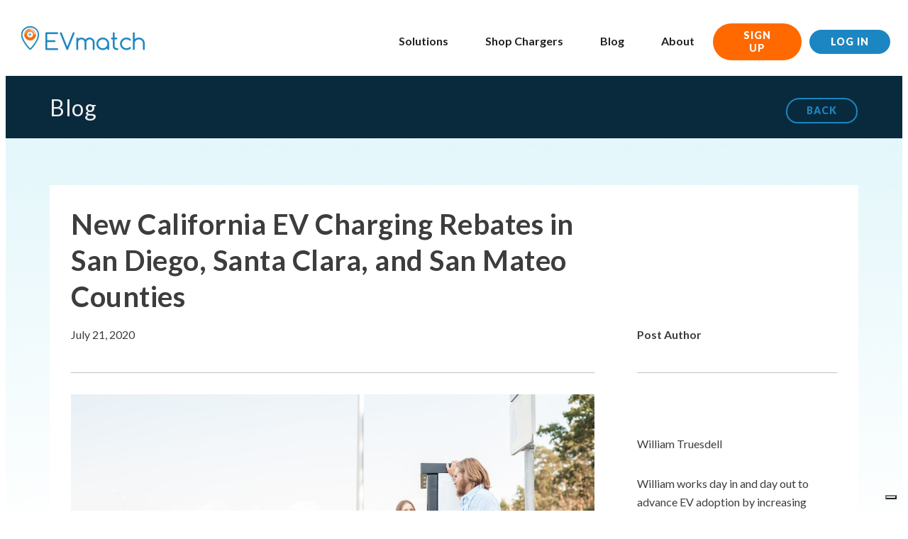

--- FILE ---
content_type: text/html; charset=UTF-8
request_url: https://evmatch.com/blog/new-california-ev-charging-rebates-in-san-diego-santa-clara-and-san-mateo-counties/
body_size: 47431
content:
<!DOCTYPE html>
<html lang="en-US">
<head>
    <meta charset="UTF-8">
    <meta name="viewport" content="width=device-width, initial-scale=1">
    			<script type="text/javascript" class="_iub_cs_skip">
				var _iub = _iub || {};
				_iub.csConfiguration = _iub.csConfiguration || {};
				_iub.csConfiguration.siteId = "2659474";
				_iub.csConfiguration.cookiePolicyId = "17212944";
			</script>
			<script class="_iub_cs_skip" src="https://cs.iubenda.com/sync/2659474.js"></script>
			<meta name="viewport" content="width=device-width, initial-scale=1" />
<meta name='robots' content='index, follow, max-image-preview:large, max-snippet:-1, max-video-preview:-1' />
	<style>img:is([sizes="auto" i], [sizes^="auto," i]) { contain-intrinsic-size: 3000px 1500px }</style>
	<!-- Google tag (gtag.js) consent mode dataLayer added by Site Kit -->
<script id="google_gtagjs-js-consent-mode-data-layer">
window.dataLayer = window.dataLayer || [];function gtag(){dataLayer.push(arguments);}
gtag('consent', 'default', {"ad_personalization":"denied","ad_storage":"denied","ad_user_data":"denied","analytics_storage":"denied","functionality_storage":"denied","security_storage":"denied","personalization_storage":"denied","region":["AT","BE","BG","CH","CY","CZ","DE","DK","EE","ES","FI","FR","GB","GR","HR","HU","IE","IS","IT","LI","LT","LU","LV","MT","NL","NO","PL","PT","RO","SE","SI","SK"],"wait_for_update":500});
window._googlesitekitConsentCategoryMap = {"statistics":["analytics_storage"],"marketing":["ad_storage","ad_user_data","ad_personalization"],"functional":["functionality_storage","security_storage"],"preferences":["personalization_storage"]};
window._googlesitekitConsents = {"ad_personalization":"denied","ad_storage":"denied","ad_user_data":"denied","analytics_storage":"denied","functionality_storage":"denied","security_storage":"denied","personalization_storage":"denied","region":["AT","BE","BG","CH","CY","CZ","DE","DK","EE","ES","FI","FR","GB","GR","HR","HU","IE","IS","IT","LI","LT","LU","LV","MT","NL","NO","PL","PT","RO","SE","SI","SK"],"wait_for_update":500};
</script>
<!-- End Google tag (gtag.js) consent mode dataLayer added by Site Kit -->

	<!-- This site is optimized with the Yoast SEO plugin v26.7 - https://yoast.com/wordpress/plugins/seo/ -->
	<link rel="canonical" href="https://evmatch.com/blog/new-california-ev-charging-rebates-in-san-diego-santa-clara-and-san-mateo-counties/" />
	<meta property="og:locale" content="en_US" />
	<meta property="og:type" content="article" />
	<meta property="og:title" content="New California EV Charging Rebates in San Diego, Santa Clara, and San Mateo Counties - EVmatch" />
	<meta property="og:description" content="Over the next decade, all of us will see transportation undergo a dramatic shift. Electric cars will transport people, electric bikes will zip along roads and paths, electric buses will take kids to school and commuters to work, electric freight trucks will deliver your Amazon packages and goods, and electric planes and ships will span the globe." />
	<meta property="og:url" content="https://evmatch.com/blog/new-california-ev-charging-rebates-in-san-diego-santa-clara-and-san-mateo-counties/" />
	<meta property="og:site_name" content="EVmatch" />
	<meta property="article:publisher" content="https://www.facebook.com/evmatch" />
	<meta property="article:published_time" content="2020-07-21T17:18:00+00:00" />
	<meta property="article:modified_time" content="2023-08-10T22:22:46+00:00" />
	<meta property="og:image" content="https://evmatch.com/wp-content/uploads/2023/08/image-28-scaled.jpeg" />
	<meta property="og:image:width" content="2560" />
	<meta property="og:image:height" content="1707" />
	<meta property="og:image:type" content="image/jpeg" />
	<meta name="author" content="William Truesdell" />
	<meta name="twitter:card" content="summary_large_image" />
	<meta name="twitter:creator" content="@ev_match" />
	<meta name="twitter:site" content="@ev_match" />
	<meta name="twitter:label1" content="Written by" />
	<meta name="twitter:data1" content="William Truesdell" />
	<meta name="twitter:label2" content="Est. reading time" />
	<meta name="twitter:data2" content="2 minutes" />
	<script type="application/ld+json" class="yoast-schema-graph">{"@context":"https://schema.org","@graph":[{"@type":"Article","@id":"https://evmatch.com/blog/new-california-ev-charging-rebates-in-san-diego-santa-clara-and-san-mateo-counties/#article","isPartOf":{"@id":"https://evmatch.com/blog/new-california-ev-charging-rebates-in-san-diego-santa-clara-and-san-mateo-counties/"},"author":{"name":"William Truesdell","@id":"https://evmatch.com/#/schema/person/2476e8301ad8aa0cf8977a8fa1bb35dd"},"headline":"New California EV Charging Rebates in San Diego, Santa Clara, and San Mateo Counties","datePublished":"2020-07-21T17:18:00+00:00","dateModified":"2023-08-10T22:22:46+00:00","mainEntityOfPage":{"@id":"https://evmatch.com/blog/new-california-ev-charging-rebates-in-san-diego-santa-clara-and-san-mateo-counties/"},"wordCount":432,"publisher":{"@id":"https://evmatch.com/#organization"},"image":{"@id":"https://evmatch.com/blog/new-california-ev-charging-rebates-in-san-diego-santa-clara-and-san-mateo-counties/#primaryimage"},"thumbnailUrl":"https://evmatch.com/wp-content/uploads/2023/08/image-28-scaled.jpeg","articleSection":["Blog"],"inLanguage":"en-US"},{"@type":"WebPage","@id":"https://evmatch.com/blog/new-california-ev-charging-rebates-in-san-diego-santa-clara-and-san-mateo-counties/","url":"https://evmatch.com/blog/new-california-ev-charging-rebates-in-san-diego-santa-clara-and-san-mateo-counties/","name":"New California EV Charging Rebates in San Diego, Santa Clara, and San Mateo Counties - EVmatch","isPartOf":{"@id":"https://evmatch.com/#website"},"primaryImageOfPage":{"@id":"https://evmatch.com/blog/new-california-ev-charging-rebates-in-san-diego-santa-clara-and-san-mateo-counties/#primaryimage"},"image":{"@id":"https://evmatch.com/blog/new-california-ev-charging-rebates-in-san-diego-santa-clara-and-san-mateo-counties/#primaryimage"},"thumbnailUrl":"https://evmatch.com/wp-content/uploads/2023/08/image-28-scaled.jpeg","datePublished":"2020-07-21T17:18:00+00:00","dateModified":"2023-08-10T22:22:46+00:00","breadcrumb":{"@id":"https://evmatch.com/blog/new-california-ev-charging-rebates-in-san-diego-santa-clara-and-san-mateo-counties/#breadcrumb"},"inLanguage":"en-US","potentialAction":[{"@type":"ReadAction","target":["https://evmatch.com/blog/new-california-ev-charging-rebates-in-san-diego-santa-clara-and-san-mateo-counties/"]}]},{"@type":"ImageObject","inLanguage":"en-US","@id":"https://evmatch.com/blog/new-california-ev-charging-rebates-in-san-diego-santa-clara-and-san-mateo-counties/#primaryimage","url":"https://evmatch.com/wp-content/uploads/2023/08/image-28-scaled.jpeg","contentUrl":"https://evmatch.com/wp-content/uploads/2023/08/image-28-scaled.jpeg","width":2560,"height":1707,"caption":"Man and Woman standing next to EV Chargers and EV Cars"},{"@type":"BreadcrumbList","@id":"https://evmatch.com/blog/new-california-ev-charging-rebates-in-san-diego-santa-clara-and-san-mateo-counties/#breadcrumb","itemListElement":[{"@type":"ListItem","position":1,"name":"Home","item":"https://evmatch.com/"},{"@type":"ListItem","position":2,"name":"Blog","item":"https://evmatch.com/blog/"},{"@type":"ListItem","position":3,"name":"New California EV Charging Rebates in San Diego, Santa Clara, and San Mateo Counties"}]},{"@type":"WebSite","@id":"https://evmatch.com/#website","url":"https://evmatch.com/","name":"EVmatch","description":"Smart Peer-to-Peer Charging For Everyone","publisher":{"@id":"https://evmatch.com/#organization"},"potentialAction":[{"@type":"SearchAction","target":{"@type":"EntryPoint","urlTemplate":"https://evmatch.com/?s={search_term_string}"},"query-input":{"@type":"PropertyValueSpecification","valueRequired":true,"valueName":"search_term_string"}}],"inLanguage":"en-US"},{"@type":"Organization","@id":"https://evmatch.com/#organization","name":"EVmatch","url":"https://evmatch.com/","logo":{"@type":"ImageObject","inLanguage":"en-US","@id":"https://evmatch.com/#/schema/logo/image/","url":"https://evmatch.com/wp-content/uploads/2023/05/EVMatch_LightBackground-800x187-1.webp","contentUrl":"https://evmatch.com/wp-content/uploads/2023/05/EVMatch_LightBackground-800x187-1.webp","width":800,"height":187,"caption":"EVmatch"},"image":{"@id":"https://evmatch.com/#/schema/logo/image/"},"sameAs":["https://www.facebook.com/evmatch","https://x.com/ev_match","https://www.instagram.com/ev_match/","https://www.youtube.com/channel/UC2MjO7DsD4iSc0FMNzUOaYw","https://www.linkedin.com/company/evmatch/"]},{"@type":"Person","@id":"https://evmatch.com/#/schema/person/2476e8301ad8aa0cf8977a8fa1bb35dd","name":"William Truesdell","image":{"@type":"ImageObject","inLanguage":"en-US","@id":"https://evmatch.com/#/schema/person/image/","url":"https://secure.gravatar.com/avatar/622712ae486af6e6ae8f4edac9a8932b928a752d13968dfd6c7e636a0e1c74e9?s=96&d=mm&r=g","contentUrl":"https://secure.gravatar.com/avatar/622712ae486af6e6ae8f4edac9a8932b928a752d13968dfd6c7e636a0e1c74e9?s=96&d=mm&r=g","caption":"William Truesdell"},"description":"William works day in and day out to advance EV adoption by increasing public charging options and busting EV-related myths. William has expertise in electric vehicle charging, EV industry trends, public policy, and advocacy. He holds a BA from the University of Colorado, Boulder.","sameAs":["http://www.evmatch.com"],"url":"https://evmatch.com/author/williamevmatch-com/"}]}</script>
	<!-- / Yoast SEO plugin. -->


<title>New California EV Charging Rebates in San Diego, Santa Clara, and San Mateo Counties - EVmatch</title>
<link rel='dns-prefetch' href='//js.hs-scripts.com' />
<link rel='dns-prefetch' href='//www.googletagmanager.com' />
<link rel='dns-prefetch' href='//cdn.iubenda.com' />
<link rel='dns-prefetch' href='//fonts.googleapis.com' />
<link rel="alternate" type="application/rss+xml" title="EVmatch &raquo; Feed" href="https://evmatch.com/feed/" />
<link rel="alternate" type="application/rss+xml" title="EVmatch &raquo; Comments Feed" href="https://evmatch.com/comments/feed/" />
		<style>
			.lazyload,
			.lazyloading {
				max-width: 100%;
			}
		</style>
		<script>
window._wpemojiSettings = {"baseUrl":"https:\/\/s.w.org\/images\/core\/emoji\/16.0.1\/72x72\/","ext":".png","svgUrl":"https:\/\/s.w.org\/images\/core\/emoji\/16.0.1\/svg\/","svgExt":".svg","source":{"concatemoji":"https:\/\/evmatch.com\/wp-includes\/js\/wp-emoji-release.min.js?ver=6.8.3"}};
/*! This file is auto-generated */
!function(s,n){var o,i,e;function c(e){try{var t={supportTests:e,timestamp:(new Date).valueOf()};sessionStorage.setItem(o,JSON.stringify(t))}catch(e){}}function p(e,t,n){e.clearRect(0,0,e.canvas.width,e.canvas.height),e.fillText(t,0,0);var t=new Uint32Array(e.getImageData(0,0,e.canvas.width,e.canvas.height).data),a=(e.clearRect(0,0,e.canvas.width,e.canvas.height),e.fillText(n,0,0),new Uint32Array(e.getImageData(0,0,e.canvas.width,e.canvas.height).data));return t.every(function(e,t){return e===a[t]})}function u(e,t){e.clearRect(0,0,e.canvas.width,e.canvas.height),e.fillText(t,0,0);for(var n=e.getImageData(16,16,1,1),a=0;a<n.data.length;a++)if(0!==n.data[a])return!1;return!0}function f(e,t,n,a){switch(t){case"flag":return n(e,"\ud83c\udff3\ufe0f\u200d\u26a7\ufe0f","\ud83c\udff3\ufe0f\u200b\u26a7\ufe0f")?!1:!n(e,"\ud83c\udde8\ud83c\uddf6","\ud83c\udde8\u200b\ud83c\uddf6")&&!n(e,"\ud83c\udff4\udb40\udc67\udb40\udc62\udb40\udc65\udb40\udc6e\udb40\udc67\udb40\udc7f","\ud83c\udff4\u200b\udb40\udc67\u200b\udb40\udc62\u200b\udb40\udc65\u200b\udb40\udc6e\u200b\udb40\udc67\u200b\udb40\udc7f");case"emoji":return!a(e,"\ud83e\udedf")}return!1}function g(e,t,n,a){var r="undefined"!=typeof WorkerGlobalScope&&self instanceof WorkerGlobalScope?new OffscreenCanvas(300,150):s.createElement("canvas"),o=r.getContext("2d",{willReadFrequently:!0}),i=(o.textBaseline="top",o.font="600 32px Arial",{});return e.forEach(function(e){i[e]=t(o,e,n,a)}),i}function t(e){var t=s.createElement("script");t.src=e,t.defer=!0,s.head.appendChild(t)}"undefined"!=typeof Promise&&(o="wpEmojiSettingsSupports",i=["flag","emoji"],n.supports={everything:!0,everythingExceptFlag:!0},e=new Promise(function(e){s.addEventListener("DOMContentLoaded",e,{once:!0})}),new Promise(function(t){var n=function(){try{var e=JSON.parse(sessionStorage.getItem(o));if("object"==typeof e&&"number"==typeof e.timestamp&&(new Date).valueOf()<e.timestamp+604800&&"object"==typeof e.supportTests)return e.supportTests}catch(e){}return null}();if(!n){if("undefined"!=typeof Worker&&"undefined"!=typeof OffscreenCanvas&&"undefined"!=typeof URL&&URL.createObjectURL&&"undefined"!=typeof Blob)try{var e="postMessage("+g.toString()+"("+[JSON.stringify(i),f.toString(),p.toString(),u.toString()].join(",")+"));",a=new Blob([e],{type:"text/javascript"}),r=new Worker(URL.createObjectURL(a),{name:"wpTestEmojiSupports"});return void(r.onmessage=function(e){c(n=e.data),r.terminate(),t(n)})}catch(e){}c(n=g(i,f,p,u))}t(n)}).then(function(e){for(var t in e)n.supports[t]=e[t],n.supports.everything=n.supports.everything&&n.supports[t],"flag"!==t&&(n.supports.everythingExceptFlag=n.supports.everythingExceptFlag&&n.supports[t]);n.supports.everythingExceptFlag=n.supports.everythingExceptFlag&&!n.supports.flag,n.DOMReady=!1,n.readyCallback=function(){n.DOMReady=!0}}).then(function(){return e}).then(function(){var e;n.supports.everything||(n.readyCallback(),(e=n.source||{}).concatemoji?t(e.concatemoji):e.wpemoji&&e.twemoji&&(t(e.twemoji),t(e.wpemoji)))}))}((window,document),window._wpemojiSettings);
</script>
<style id='wp-emoji-styles-inline-css'>

	img.wp-smiley, img.emoji {
		display: inline !important;
		border: none !important;
		box-shadow: none !important;
		height: 1em !important;
		width: 1em !important;
		margin: 0 0.07em !important;
		vertical-align: -0.1em !important;
		background: none !important;
		padding: 0 !important;
	}
</style>
<style id='wp-block-library-inline-css'>
:root{--wp-admin-theme-color:#007cba;--wp-admin-theme-color--rgb:0,124,186;--wp-admin-theme-color-darker-10:#006ba1;--wp-admin-theme-color-darker-10--rgb:0,107,161;--wp-admin-theme-color-darker-20:#005a87;--wp-admin-theme-color-darker-20--rgb:0,90,135;--wp-admin-border-width-focus:2px;--wp-block-synced-color:#7a00df;--wp-block-synced-color--rgb:122,0,223;--wp-bound-block-color:var(--wp-block-synced-color)}@media (min-resolution:192dpi){:root{--wp-admin-border-width-focus:1.5px}}.wp-element-button{cursor:pointer}:root{--wp--preset--font-size--normal:16px;--wp--preset--font-size--huge:42px}:root .has-very-light-gray-background-color{background-color:#eee}:root .has-very-dark-gray-background-color{background-color:#313131}:root .has-very-light-gray-color{color:#eee}:root .has-very-dark-gray-color{color:#313131}:root .has-vivid-green-cyan-to-vivid-cyan-blue-gradient-background{background:linear-gradient(135deg,#00d084,#0693e3)}:root .has-purple-crush-gradient-background{background:linear-gradient(135deg,#34e2e4,#4721fb 50%,#ab1dfe)}:root .has-hazy-dawn-gradient-background{background:linear-gradient(135deg,#faaca8,#dad0ec)}:root .has-subdued-olive-gradient-background{background:linear-gradient(135deg,#fafae1,#67a671)}:root .has-atomic-cream-gradient-background{background:linear-gradient(135deg,#fdd79a,#004a59)}:root .has-nightshade-gradient-background{background:linear-gradient(135deg,#330968,#31cdcf)}:root .has-midnight-gradient-background{background:linear-gradient(135deg,#020381,#2874fc)}.has-regular-font-size{font-size:1em}.has-larger-font-size{font-size:2.625em}.has-normal-font-size{font-size:var(--wp--preset--font-size--normal)}.has-huge-font-size{font-size:var(--wp--preset--font-size--huge)}.has-text-align-center{text-align:center}.has-text-align-left{text-align:left}.has-text-align-right{text-align:right}#end-resizable-editor-section{display:none}.aligncenter{clear:both}.items-justified-left{justify-content:flex-start}.items-justified-center{justify-content:center}.items-justified-right{justify-content:flex-end}.items-justified-space-between{justify-content:space-between}.screen-reader-text{border:0;clip-path:inset(50%);height:1px;margin:-1px;overflow:hidden;padding:0;position:absolute;width:1px;word-wrap:normal!important}.screen-reader-text:focus{background-color:#ddd;clip-path:none;color:#444;display:block;font-size:1em;height:auto;left:5px;line-height:normal;padding:15px 23px 14px;text-decoration:none;top:5px;width:auto;z-index:100000}html :where(.has-border-color){border-style:solid}html :where([style*=border-top-color]){border-top-style:solid}html :where([style*=border-right-color]){border-right-style:solid}html :where([style*=border-bottom-color]){border-bottom-style:solid}html :where([style*=border-left-color]){border-left-style:solid}html :where([style*=border-width]){border-style:solid}html :where([style*=border-top-width]){border-top-style:solid}html :where([style*=border-right-width]){border-right-style:solid}html :where([style*=border-bottom-width]){border-bottom-style:solid}html :where([style*=border-left-width]){border-left-style:solid}html :where(img[class*=wp-image-]){height:auto;max-width:100%}:where(figure){margin:0 0 1em}html :where(.is-position-sticky){--wp-admin--admin-bar--position-offset:var(--wp-admin--admin-bar--height,0px)}@media screen and (max-width:600px){html :where(.is-position-sticky){--wp-admin--admin-bar--position-offset:0px}}
</style>
<style id='global-styles-inline-css'>
:root{--wp--preset--aspect-ratio--square: 1;--wp--preset--aspect-ratio--4-3: 4/3;--wp--preset--aspect-ratio--3-4: 3/4;--wp--preset--aspect-ratio--3-2: 3/2;--wp--preset--aspect-ratio--2-3: 2/3;--wp--preset--aspect-ratio--16-9: 16/9;--wp--preset--aspect-ratio--9-16: 9/16;--wp--preset--color--black: #000000;--wp--preset--color--cyan-bluish-gray: #abb8c3;--wp--preset--color--white: #ffffff;--wp--preset--color--pale-pink: #f78da7;--wp--preset--color--vivid-red: #cf2e2e;--wp--preset--color--luminous-vivid-orange: #ff6900;--wp--preset--color--luminous-vivid-amber: #fcb900;--wp--preset--color--light-green-cyan: #7bdcb5;--wp--preset--color--vivid-green-cyan: #00d084;--wp--preset--color--pale-cyan-blue: #8ed1fc;--wp--preset--color--vivid-cyan-blue: #0693e3;--wp--preset--color--vivid-purple: #9b51e0;--wp--preset--color--base: #ffffff;--wp--preset--color--contrast: #000000;--wp--preset--color--primary: #9DFF20;--wp--preset--color--secondary: #345C00;--wp--preset--color--tertiary: #F6F6F6;--wp--preset--gradient--vivid-cyan-blue-to-vivid-purple: linear-gradient(135deg,rgba(6,147,227,1) 0%,rgb(155,81,224) 100%);--wp--preset--gradient--light-green-cyan-to-vivid-green-cyan: linear-gradient(135deg,rgb(122,220,180) 0%,rgb(0,208,130) 100%);--wp--preset--gradient--luminous-vivid-amber-to-luminous-vivid-orange: linear-gradient(135deg,rgba(252,185,0,1) 0%,rgba(255,105,0,1) 100%);--wp--preset--gradient--luminous-vivid-orange-to-vivid-red: linear-gradient(135deg,rgba(255,105,0,1) 0%,rgb(207,46,46) 100%);--wp--preset--gradient--very-light-gray-to-cyan-bluish-gray: linear-gradient(135deg,rgb(238,238,238) 0%,rgb(169,184,195) 100%);--wp--preset--gradient--cool-to-warm-spectrum: linear-gradient(135deg,rgb(74,234,220) 0%,rgb(151,120,209) 20%,rgb(207,42,186) 40%,rgb(238,44,130) 60%,rgb(251,105,98) 80%,rgb(254,248,76) 100%);--wp--preset--gradient--blush-light-purple: linear-gradient(135deg,rgb(255,206,236) 0%,rgb(152,150,240) 100%);--wp--preset--gradient--blush-bordeaux: linear-gradient(135deg,rgb(254,205,165) 0%,rgb(254,45,45) 50%,rgb(107,0,62) 100%);--wp--preset--gradient--luminous-dusk: linear-gradient(135deg,rgb(255,203,112) 0%,rgb(199,81,192) 50%,rgb(65,88,208) 100%);--wp--preset--gradient--pale-ocean: linear-gradient(135deg,rgb(255,245,203) 0%,rgb(182,227,212) 50%,rgb(51,167,181) 100%);--wp--preset--gradient--electric-grass: linear-gradient(135deg,rgb(202,248,128) 0%,rgb(113,206,126) 100%);--wp--preset--gradient--midnight: linear-gradient(135deg,rgb(2,3,129) 0%,rgb(40,116,252) 100%);--wp--preset--font-size--small: clamp(0.875rem, 0.875rem + ((1vw - 0.2rem) * 0.227), 1rem);--wp--preset--font-size--medium: clamp(1rem, 1rem + ((1vw - 0.2rem) * 0.227), 1.125rem);--wp--preset--font-size--large: clamp(1.75rem, 1.75rem + ((1vw - 0.2rem) * 0.227), 1.875rem);--wp--preset--font-size--x-large: 2.25rem;--wp--preset--font-size--xx-large: clamp(6.1rem, 6.1rem + ((1vw - 0.2rem) * 7.091), 10rem);--wp--preset--font-family--dm-sans: "DM Sans", sans-serif;--wp--preset--font-family--ibm-plex-mono: 'IBM Plex Mono', monospace;--wp--preset--font-family--inter: "Inter", sans-serif;--wp--preset--font-family--system-font: -apple-system,BlinkMacSystemFont,"Segoe UI",Roboto,Oxygen-Sans,Ubuntu,Cantarell,"Helvetica Neue",sans-serif;--wp--preset--font-family--source-serif-pro: "Source Serif Pro", serif;--wp--preset--spacing--20: 0.44rem;--wp--preset--spacing--30: clamp(1.5rem, 5vw, 2rem);--wp--preset--spacing--40: clamp(1.8rem, 1.8rem + ((1vw - 0.48rem) * 2.885), 3rem);--wp--preset--spacing--50: clamp(2.5rem, 8vw, 4.5rem);--wp--preset--spacing--60: clamp(3.75rem, 10vw, 7rem);--wp--preset--spacing--70: clamp(5rem, 5.25rem + ((1vw - 0.48rem) * 9.096), 8rem);--wp--preset--spacing--80: clamp(7rem, 14vw, 11rem);--wp--preset--shadow--natural: 6px 6px 9px rgba(0, 0, 0, 0.2);--wp--preset--shadow--deep: 12px 12px 50px rgba(0, 0, 0, 0.4);--wp--preset--shadow--sharp: 6px 6px 0px rgba(0, 0, 0, 0.2);--wp--preset--shadow--outlined: 6px 6px 0px -3px rgba(255, 255, 255, 1), 6px 6px rgba(0, 0, 0, 1);--wp--preset--shadow--crisp: 6px 6px 0px rgba(0, 0, 0, 1);}:root { --wp--style--global--content-size: 650px;--wp--style--global--wide-size: 1200px; }:where(body) { margin: 0; }.wp-site-blocks { padding-top: var(--wp--style--root--padding-top); padding-bottom: var(--wp--style--root--padding-bottom); }.has-global-padding { padding-right: var(--wp--style--root--padding-right); padding-left: var(--wp--style--root--padding-left); }.has-global-padding > .alignfull { margin-right: calc(var(--wp--style--root--padding-right) * -1); margin-left: calc(var(--wp--style--root--padding-left) * -1); }.has-global-padding :where(:not(.alignfull.is-layout-flow) > .has-global-padding:not(.wp-block-block, .alignfull)) { padding-right: 0; padding-left: 0; }.has-global-padding :where(:not(.alignfull.is-layout-flow) > .has-global-padding:not(.wp-block-block, .alignfull)) > .alignfull { margin-left: 0; margin-right: 0; }.wp-site-blocks > .alignleft { float: left; margin-right: 2em; }.wp-site-blocks > .alignright { float: right; margin-left: 2em; }.wp-site-blocks > .aligncenter { justify-content: center; margin-left: auto; margin-right: auto; }:where(.wp-site-blocks) > * { margin-block-start: 1.5rem; margin-block-end: 0; }:where(.wp-site-blocks) > :first-child { margin-block-start: 0; }:where(.wp-site-blocks) > :last-child { margin-block-end: 0; }:root { --wp--style--block-gap: 1.5rem; }:root :where(.is-layout-flow) > :first-child{margin-block-start: 0;}:root :where(.is-layout-flow) > :last-child{margin-block-end: 0;}:root :where(.is-layout-flow) > *{margin-block-start: 1.5rem;margin-block-end: 0;}:root :where(.is-layout-constrained) > :first-child{margin-block-start: 0;}:root :where(.is-layout-constrained) > :last-child{margin-block-end: 0;}:root :where(.is-layout-constrained) > *{margin-block-start: 1.5rem;margin-block-end: 0;}:root :where(.is-layout-flex){gap: 1.5rem;}:root :where(.is-layout-grid){gap: 1.5rem;}.is-layout-flow > .alignleft{float: left;margin-inline-start: 0;margin-inline-end: 2em;}.is-layout-flow > .alignright{float: right;margin-inline-start: 2em;margin-inline-end: 0;}.is-layout-flow > .aligncenter{margin-left: auto !important;margin-right: auto !important;}.is-layout-constrained > .alignleft{float: left;margin-inline-start: 0;margin-inline-end: 2em;}.is-layout-constrained > .alignright{float: right;margin-inline-start: 2em;margin-inline-end: 0;}.is-layout-constrained > .aligncenter{margin-left: auto !important;margin-right: auto !important;}.is-layout-constrained > :where(:not(.alignleft):not(.alignright):not(.alignfull)){max-width: var(--wp--style--global--content-size);margin-left: auto !important;margin-right: auto !important;}.is-layout-constrained > .alignwide{max-width: var(--wp--style--global--wide-size);}body .is-layout-flex{display: flex;}.is-layout-flex{flex-wrap: wrap;align-items: center;}.is-layout-flex > :is(*, div){margin: 0;}body .is-layout-grid{display: grid;}.is-layout-grid > :is(*, div){margin: 0;}body{background-color: var(--wp--preset--color--base);color: var(--wp--preset--color--contrast);font-family: var(--wp--preset--font-family--system-font);font-size: var(--wp--preset--font-size--medium);line-height: 1.6;--wp--style--root--padding-top: var(--wp--preset--spacing--40);--wp--style--root--padding-right: var(--wp--preset--spacing--30);--wp--style--root--padding-bottom: var(--wp--preset--spacing--40);--wp--style--root--padding-left: var(--wp--preset--spacing--30);}a:where(:not(.wp-element-button)){color: var(--wp--preset--color--contrast);text-decoration: underline;}:root :where(a:where(:not(.wp-element-button)):hover){text-decoration: none;}:root :where(a:where(:not(.wp-element-button)):focus){text-decoration: underline dashed;}:root :where(a:where(:not(.wp-element-button)):active){color: var(--wp--preset--color--secondary);text-decoration: none;}h1, h2, h3, h4, h5, h6{font-weight: 400;line-height: 1.4;}h1{font-size: clamp(2.032rem, 2.032rem + ((1vw - 0.2rem) * 2.896), 3.625rem);line-height: 1.2;}h2{font-size: clamp(2.625rem, calc(2.625rem + ((1vw - 0.48rem) * 8.4135)), 3.25rem);line-height: 1.2;}h3{font-size: var(--wp--preset--font-size--x-large);}h4{font-size: var(--wp--preset--font-size--large);}h5{font-size: var(--wp--preset--font-size--medium);font-weight: 700;text-transform: uppercase;}h6{font-size: var(--wp--preset--font-size--medium);text-transform: uppercase;}:root :where(.wp-element-button, .wp-block-button__link){background-color: var(--wp--preset--color--primary);border-radius: 0;border-width: 0;color: var(--wp--preset--color--contrast);font-family: inherit;font-size: inherit;line-height: inherit;padding: calc(0.667em + 2px) calc(1.333em + 2px);text-decoration: none;}:root :where(.wp-element-button:visited, .wp-block-button__link:visited){color: var(--wp--preset--color--contrast);}:root :where(.wp-element-button:hover, .wp-block-button__link:hover){background-color: var(--wp--preset--color--contrast);color: var(--wp--preset--color--base);}:root :where(.wp-element-button:focus, .wp-block-button__link:focus){background-color: var(--wp--preset--color--contrast);color: var(--wp--preset--color--base);}:root :where(.wp-element-button:active, .wp-block-button__link:active){background-color: var(--wp--preset--color--secondary);color: var(--wp--preset--color--base);}.has-black-color{color: var(--wp--preset--color--black) !important;}.has-cyan-bluish-gray-color{color: var(--wp--preset--color--cyan-bluish-gray) !important;}.has-white-color{color: var(--wp--preset--color--white) !important;}.has-pale-pink-color{color: var(--wp--preset--color--pale-pink) !important;}.has-vivid-red-color{color: var(--wp--preset--color--vivid-red) !important;}.has-luminous-vivid-orange-color{color: var(--wp--preset--color--luminous-vivid-orange) !important;}.has-luminous-vivid-amber-color{color: var(--wp--preset--color--luminous-vivid-amber) !important;}.has-light-green-cyan-color{color: var(--wp--preset--color--light-green-cyan) !important;}.has-vivid-green-cyan-color{color: var(--wp--preset--color--vivid-green-cyan) !important;}.has-pale-cyan-blue-color{color: var(--wp--preset--color--pale-cyan-blue) !important;}.has-vivid-cyan-blue-color{color: var(--wp--preset--color--vivid-cyan-blue) !important;}.has-vivid-purple-color{color: var(--wp--preset--color--vivid-purple) !important;}.has-base-color{color: var(--wp--preset--color--base) !important;}.has-contrast-color{color: var(--wp--preset--color--contrast) !important;}.has-primary-color{color: var(--wp--preset--color--primary) !important;}.has-secondary-color{color: var(--wp--preset--color--secondary) !important;}.has-tertiary-color{color: var(--wp--preset--color--tertiary) !important;}.has-black-background-color{background-color: var(--wp--preset--color--black) !important;}.has-cyan-bluish-gray-background-color{background-color: var(--wp--preset--color--cyan-bluish-gray) !important;}.has-white-background-color{background-color: var(--wp--preset--color--white) !important;}.has-pale-pink-background-color{background-color: var(--wp--preset--color--pale-pink) !important;}.has-vivid-red-background-color{background-color: var(--wp--preset--color--vivid-red) !important;}.has-luminous-vivid-orange-background-color{background-color: var(--wp--preset--color--luminous-vivid-orange) !important;}.has-luminous-vivid-amber-background-color{background-color: var(--wp--preset--color--luminous-vivid-amber) !important;}.has-light-green-cyan-background-color{background-color: var(--wp--preset--color--light-green-cyan) !important;}.has-vivid-green-cyan-background-color{background-color: var(--wp--preset--color--vivid-green-cyan) !important;}.has-pale-cyan-blue-background-color{background-color: var(--wp--preset--color--pale-cyan-blue) !important;}.has-vivid-cyan-blue-background-color{background-color: var(--wp--preset--color--vivid-cyan-blue) !important;}.has-vivid-purple-background-color{background-color: var(--wp--preset--color--vivid-purple) !important;}.has-base-background-color{background-color: var(--wp--preset--color--base) !important;}.has-contrast-background-color{background-color: var(--wp--preset--color--contrast) !important;}.has-primary-background-color{background-color: var(--wp--preset--color--primary) !important;}.has-secondary-background-color{background-color: var(--wp--preset--color--secondary) !important;}.has-tertiary-background-color{background-color: var(--wp--preset--color--tertiary) !important;}.has-black-border-color{border-color: var(--wp--preset--color--black) !important;}.has-cyan-bluish-gray-border-color{border-color: var(--wp--preset--color--cyan-bluish-gray) !important;}.has-white-border-color{border-color: var(--wp--preset--color--white) !important;}.has-pale-pink-border-color{border-color: var(--wp--preset--color--pale-pink) !important;}.has-vivid-red-border-color{border-color: var(--wp--preset--color--vivid-red) !important;}.has-luminous-vivid-orange-border-color{border-color: var(--wp--preset--color--luminous-vivid-orange) !important;}.has-luminous-vivid-amber-border-color{border-color: var(--wp--preset--color--luminous-vivid-amber) !important;}.has-light-green-cyan-border-color{border-color: var(--wp--preset--color--light-green-cyan) !important;}.has-vivid-green-cyan-border-color{border-color: var(--wp--preset--color--vivid-green-cyan) !important;}.has-pale-cyan-blue-border-color{border-color: var(--wp--preset--color--pale-cyan-blue) !important;}.has-vivid-cyan-blue-border-color{border-color: var(--wp--preset--color--vivid-cyan-blue) !important;}.has-vivid-purple-border-color{border-color: var(--wp--preset--color--vivid-purple) !important;}.has-base-border-color{border-color: var(--wp--preset--color--base) !important;}.has-contrast-border-color{border-color: var(--wp--preset--color--contrast) !important;}.has-primary-border-color{border-color: var(--wp--preset--color--primary) !important;}.has-secondary-border-color{border-color: var(--wp--preset--color--secondary) !important;}.has-tertiary-border-color{border-color: var(--wp--preset--color--tertiary) !important;}.has-vivid-cyan-blue-to-vivid-purple-gradient-background{background: var(--wp--preset--gradient--vivid-cyan-blue-to-vivid-purple) !important;}.has-light-green-cyan-to-vivid-green-cyan-gradient-background{background: var(--wp--preset--gradient--light-green-cyan-to-vivid-green-cyan) !important;}.has-luminous-vivid-amber-to-luminous-vivid-orange-gradient-background{background: var(--wp--preset--gradient--luminous-vivid-amber-to-luminous-vivid-orange) !important;}.has-luminous-vivid-orange-to-vivid-red-gradient-background{background: var(--wp--preset--gradient--luminous-vivid-orange-to-vivid-red) !important;}.has-very-light-gray-to-cyan-bluish-gray-gradient-background{background: var(--wp--preset--gradient--very-light-gray-to-cyan-bluish-gray) !important;}.has-cool-to-warm-spectrum-gradient-background{background: var(--wp--preset--gradient--cool-to-warm-spectrum) !important;}.has-blush-light-purple-gradient-background{background: var(--wp--preset--gradient--blush-light-purple) !important;}.has-blush-bordeaux-gradient-background{background: var(--wp--preset--gradient--blush-bordeaux) !important;}.has-luminous-dusk-gradient-background{background: var(--wp--preset--gradient--luminous-dusk) !important;}.has-pale-ocean-gradient-background{background: var(--wp--preset--gradient--pale-ocean) !important;}.has-electric-grass-gradient-background{background: var(--wp--preset--gradient--electric-grass) !important;}.has-midnight-gradient-background{background: var(--wp--preset--gradient--midnight) !important;}.has-small-font-size{font-size: var(--wp--preset--font-size--small) !important;}.has-medium-font-size{font-size: var(--wp--preset--font-size--medium) !important;}.has-large-font-size{font-size: var(--wp--preset--font-size--large) !important;}.has-x-large-font-size{font-size: var(--wp--preset--font-size--x-large) !important;}.has-xx-large-font-size{font-size: var(--wp--preset--font-size--xx-large) !important;}.has-dm-sans-font-family{font-family: var(--wp--preset--font-family--dm-sans) !important;}.has-ibm-plex-mono-font-family{font-family: var(--wp--preset--font-family--ibm-plex-mono) !important;}.has-inter-font-family{font-family: var(--wp--preset--font-family--inter) !important;}.has-system-font-font-family{font-family: var(--wp--preset--font-family--system-font) !important;}.has-source-serif-pro-font-family{font-family: var(--wp--preset--font-family--source-serif-pro) !important;}
</style>
<style id='wp-block-template-skip-link-inline-css'>

		.skip-link.screen-reader-text {
			border: 0;
			clip-path: inset(50%);
			height: 1px;
			margin: -1px;
			overflow: hidden;
			padding: 0;
			position: absolute !important;
			width: 1px;
			word-wrap: normal !important;
		}

		.skip-link.screen-reader-text:focus {
			background-color: #eee;
			clip-path: none;
			color: #444;
			display: block;
			font-size: 1em;
			height: auto;
			left: 5px;
			line-height: normal;
			padding: 15px 23px 14px;
			text-decoration: none;
			top: 5px;
			width: auto;
			z-index: 100000;
		}
</style>
<style id='vcv:assets:front:style:2931-inline-css'>
.vce{margin-bottom:30px}.vce-row-container{width:100%}.vce-row{display:-ms-flexbox;display:flex;-ms-flex-direction:column;flex-direction:column;margin-left:0;position:relative;transition:box-shadow .2s}.vce-row,.vce-row-content>.vce-col:last-child{margin-right:0}.vce-row-full-height{min-height:100vh}.vce-row-content{-ms-flex-pack:start;-ms-flex-line-pack:start;-ms-flex-align:start;align-content:flex-start;align-items:flex-start;display:-ms-flexbox;display:flex;-ms-flex:1 1 auto;flex:1 1 auto;-ms-flex-direction:row;flex-direction:row;-ms-flex-wrap:wrap;flex-wrap:wrap;justify-content:flex-start;min-height:1em;position:relative}.vce-row-wrap--reverse>.vce-row-content{-ms-flex-line-pack:end;-ms-flex-align:end;align-content:flex-end;align-items:flex-end;-ms-flex-wrap:wrap-reverse;flex-wrap:wrap-reverse}.vce-row-columns--top>.vce-row-content{-ms-flex-line-pack:start;align-content:flex-start}.vce-row-columns--top.vce-row-wrap--reverse>.vce-row-content{-ms-flex-line-pack:end;align-content:flex-end}.vce-row-columns--middle>.vce-row-content{-ms-flex-line-pack:center;align-content:center}.vce-row-columns--bottom>.vce-row-content{-ms-flex-line-pack:end;align-content:flex-end}.vce-row-columns--bottom.vce-row-wrap--reverse>.vce-row-content{-ms-flex-line-pack:start;align-content:flex-start}.vce-row-columns--bottom>.vce-row-content:after,.vce-row-columns--middle>.vce-row-content:after,.vce-row-columns--top>.vce-row-content:after{content:"";display:block;height:0;overflow:hidden;visibility:hidden;width:100%}.vce-row-content--middle>.vce-row-content>.vce-col>.vce-col-inner{-ms-flex-pack:center;display:-ms-flexbox;display:flex;-ms-flex-direction:column;flex-direction:column;justify-content:center}.vce-row-content--bottom>.vce-row-content>.vce-col>.vce-col-inner{-ms-flex-pack:end;display:-ms-flexbox;display:flex;-ms-flex-direction:column;flex-direction:column;justify-content:flex-end}.vce-row-equal-height>.vce-row-content{-ms-flex-align:stretch;align-items:stretch}.vce-row-columns--stretch>.vce-row-content{-ms-flex-line-pack:stretch;-ms-flex-align:stretch;align-content:stretch;align-items:stretch}.vce-row[data-vce-full-width=true]{box-sizing:border-box;position:relative}.vce-row[data-vce-stretch-content=true]{padding-left:30px;padding-right:30px}.vce-row[data-vce-stretch-content=true].vce-row-no-paddings{padding-left:0;padding-right:0}.vce-row.vce-element--has-background{padding-left:30px;padding-right:30px;padding-top:30px}.vce-row.vce-element--has-background[data-vce-full-width=true]:not([data-vce-stretch-content=true]){padding-left:0;padding-right:0}.vce-row.vce-element--has-background.vce-row--has-col-background{padding-bottom:30px}.vce-row>.vce-row-content>.vce-col.vce-col--all-last{margin-right:0}.rtl .vce-row>.vce-row-content>.vce-col.vce-col--all-last,.rtl.vce-row>.vce-row-content>.vce-col.vce-col--all-last{margin-left:0}@media (min-width:0) and (max-width:543px){.vce-row.vce-element--xs--has-background{padding-left:30px;padding-right:30px;padding-top:30px}.vce-row.vce-element--xs--has-background[data-vce-full-width=true]:not([data-vce-stretch-content=true]){padding-left:0;padding-right:0}.vce-row.vce-element--has-background.vce-row--xs--has-col-background,.vce-row.vce-element--xs--has-background.vce-row--has-col-background,.vce-row.vce-element--xs--has-background.vce-row--xs--has-col-background{padding-bottom:30px}.vce-row>.vce-row-content>.vce-col.vce-col--xs-last{margin-right:0}.rtl .vce-row>.vce-row-content>.vce-col.vce-col--xs-last,.rtl.vce-row>.vce-row-content>.vce-col.vce-col--xs-last{margin-left:0}}@media (min-width:544px) and (max-width:767px){.vce-row.vce-element--sm--has-background{padding-left:30px;padding-right:30px;padding-top:30px}.vce-row.vce-element--sm--has-background[data-vce-full-width=true]:not([data-vce-stretch-content=true]){padding-left:0;padding-right:0}.vce-row.vce-element--has-background.vce-row--sm--has-col-background,.vce-row.vce-element--sm--has-background.vce-row--has-col-background,.vce-row.vce-element--sm--has-background.vce-row--sm--has-col-background{padding-bottom:30px}.vce-row>.vce-row-content>.vce-col.vce-col--sm-last{margin-right:0}.rtl .vce-row>.vce-row-content>.vce-col.vce-col--sm-last,.rtl.vce-row>.vce-row-content>.vce-col.vce-col--sm-last{margin-left:0}}@media (min-width:768px) and (max-width:991px){.vce-row.vce-element--md--has-background{padding-left:30px;padding-right:30px;padding-top:30px}.vce-row.vce-element--md--has-background[data-vce-full-width=true]:not([data-vce-stretch-content=true]){padding-left:0;padding-right:0}.vce-row.vce-element--has-background.vce-row--md--has-col-background,.vce-row.vce-element--md--has-background.vce-row--has-col-background,.vce-row.vce-element--md--has-background.vce-row--md--has-col-background{padding-bottom:30px}.vce-row>.vce-row-content>.vce-col.vce-col--md-last{margin-right:0}.rtl .vce-row>.vce-row-content>.vce-col.vce-col--md-last,.rtl.vce-row>.vce-row-content>.vce-col.vce-col--md-last{margin-left:0}}@media (min-width:992px) and (max-width:1199px){.vce-row.vce-element--lg--has-background{padding-left:30px;padding-right:30px;padding-top:30px}.vce-row.vce-element--lg--has-background[data-vce-full-width=true]:not([data-vce-stretch-content=true]){padding-left:0;padding-right:0}.vce-row.vce-element--has-background.vce-row--lg--has-col-background,.vce-row.vce-element--lg--has-background.vce-row--has-col-background,.vce-row.vce-element--lg--has-background.vce-row--lg--has-col-background{padding-bottom:30px}.vce-row>.vce-row-content>.vce-col.vce-col--lg-last{margin-right:0}.rtl .vce-row>.vce-row-content>.vce-col.vce-col--lg-last,.rtl.vce-row>.vce-row-content>.vce-col.vce-col--lg-last{margin-left:0}}@media (min-width:1200px){.vce-row.vce-element--xl--has-background{padding-left:30px;padding-right:30px;padding-top:30px}.vce-row.vce-element--xl--has-background[data-vce-full-width=true]:not([data-vce-stretch-content=true]){padding-left:0;padding-right:0}.vce-row.vce-element--has-background.vce-row--xl--has-col-background,.vce-row.vce-element--xl--has-background.vce-row--has-col-background,.vce-row.vce-element--xl--has-background.vce-row--xl--has-col-background{padding-bottom:30px}.vce-row>.vce-row-content>.vce-col.vce-col--xl-last{margin-right:0}.rtl .vce-row>.vce-row-content>.vce-col.vce-col--xl-last,.rtl.vce-row>.vce-row-content>.vce-col.vce-col--xl-last{margin-left:0}}.vce-col{box-sizing:border-box;display:-ms-flexbox;display:flex;-ms-flex:0 0 100%;flex:0 0 100%;max-width:100%;min-width:1em;position:relative}.vce-col--auto{-ms-flex-preferred-size:auto;-ms-flex:1;flex:1;flex-basis:auto}.vce-col-content,.vce-col-inner{overflow-wrap:break-word;position:relative;transition:box-shadow .2s}.vce-col-inner{width:100%}.vce-col-direction--rtl{direction:rtl}.vce-element--has-background>.vce-col-inner>.vce-col-content{padding-left:30px;padding-right:30px;padding-top:30px}.vce-col.vce-col--all-hide{display:none}@media (min-width:0),print{.vce-col--xs-auto{-ms-flex:1 1 0;flex:1 1 0;width:auto}.vce-col--xs-1{-ms-flex:0 0 100%;flex:0 0 100%;max-width:100%}.vce-col.vce-col--xs-visible{display:-ms-flexbox;display:flex}.vce-col.vce-col--xs-hide{display:none}}.vce-row-container>.vce-row>.vce-row-content>.vce-col>.vce-col-inner{padding:0}@media (min-width:544px),print{.vce-col--sm-auto{-ms-flex:1 1 0;flex:1 1 0;width:auto}.vce-col--sm-1{-ms-flex:0 0 100%;flex:0 0 100%;max-width:100%}.vce-col.vce-col--sm-visible{display:-ms-flexbox;display:flex}.vce-col.vce-col--sm-hide{display:none}}@media (min-width:768px),print{.vce-col--md-auto{-ms-flex:1 1 0;flex:1 1 0;width:auto}.vce-col--md-1{-ms-flex:0 0 100%;flex:0 0 100%;max-width:100%}.vce-col.vce-col--md-visible{display:-ms-flexbox;display:flex}.vce-col.vce-col--md-hide{display:none}}@media print,screen and (min-width:992px){.vce-col--lg-auto{-ms-flex:1 1 0;flex:1 1 0;width:1px}.vce-col--lg-1{-ms-flex:0 0 100%;flex:0 0 100%;max-width:100%}.vce-col.vce-col--lg-visible{display:-ms-flexbox;display:flex}.vce-col.vce-col--lg-hide{display:none}}@media (min-width:1200px),print{.vce-col--xl-auto{-ms-flex:1 1 0;flex:1 1 0;width:auto}.vce-col--xl-1{-ms-flex:0 0 100%;flex:0 0 100%;max-width:100%}.vce-col.vce-col--xl-visible{display:-ms-flexbox;display:flex}.vce-col.vce-col--xl-hide{display:none}}@media (min-width:0) and (max-width:543px){.vce-element--xs--has-background>.vce-col-inner>.vce-col-content{padding-left:30px;padding-right:30px;padding-top:30px}}@media (min-width:544px) and (max-width:767px){.vce-element--sm--has-background>.vce-col-inner>.vce-col-content{padding-left:30px;padding-right:30px;padding-top:30px}}@media (min-width:768px) and (max-width:991px){.vce-element--md--has-background>.vce-col-inner>.vce-col-content{padding-left:30px;padding-right:30px;padding-top:30px}}@media (min-width:992px) and (max-width:1199px){.vce-element--lg--has-background>.vce-col-inner>.vce-col-content{padding-left:30px;padding-right:30px;padding-top:30px}}@media (min-width:1200px){.vce-element--xl--has-background>.vce-col-inner>.vce-col-content{padding-left:30px;padding-right:30px;padding-top:30px}}.vce-row--col-gap-30>.vce-row-content>.vce-col{margin-right:30px}.vce-row--col-gap-30>.vce-row-content>.vce-column-resizer .vce-column-resizer-handler{width:30px}.rtl .vce-row--col-gap-30>.vce-row-content>.vce-col,.rtl.vce-row--col-gap-30>.vce-row-content>.vce-col{margin-left:30px;margin-right:0}@media all and (min-width:768px),print{.vce-row--col-gap-30[data-vce-do-apply*="6cdef8af"]>.vce-row-content>.vce-col--md-auto{-webkit-flex:1 1 0;flex:1 1 0;max-width:none;width:auto}}
</style>

<!-- Google tag (gtag.js) snippet added by Site Kit -->

<!-- Google tag (gtag.js) snippet added by Site Kit -->

<!-- Google tag (gtag.js) snippet added by Site Kit -->

<!-- Google tag (gtag.js) snippet added by Site Kit -->

<!-- Google tag (gtag.js) snippet added by Site Kit -->

<!-- Google tag (gtag.js) snippet added by Site Kit -->
<!-- Google Analytics snippet added by Site Kit -->
<script src="https://www.googletagmanager.com/gtag/js?id=GT-55XF7K4" id="google_gtagjs-js" async></script>
<script id="google_gtagjs-js-after">
window.dataLayer = window.dataLayer || [];function gtag(){dataLayer.push(arguments);}
gtag("set","linker",{"domains":["evmatch.com"]});
gtag("js", new Date());
gtag("set", "developer_id.dZTNiMT", true);
gtag("config", "GT-55XF7K4", {"googlesitekit_post_type":"post"});
window.dataLayer = window.dataLayer || [];function gtag(){dataLayer.push(arguments);}
gtag("set","linker",{"domains":["evmatch.com"]});
gtag("set","linker",{"domains":["evmatch.com"]});
gtag("js", new Date());
gtag("set", "developer_id.dZTNiMT", true);
gtag("config", "GT-55XF7K4", {"googlesitekit_post_type":"post"});
gtag("config", "GT-55XF7K4", {"googlesitekit_post_type":"post"});
window.dataLayer = window.dataLayer || [];function gtag(){dataLayer.push(arguments);}
gtag("set","linker",{"domains":["evmatch.com"]});
gtag("set","linker",{"domains":["evmatch.com"]});
gtag("set","linker",{"domains":["evmatch.com"]});
gtag("js", new Date());
gtag("set", "developer_id.dZTNiMT", true);
gtag("config", "GT-55XF7K4", {"googlesitekit_post_type":"post"});
gtag("config", "GT-55XF7K4", {"googlesitekit_post_type":"post"});
gtag("config", "GT-55XF7K4", {"googlesitekit_post_type":"post"});
window.dataLayer = window.dataLayer || [];function gtag(){dataLayer.push(arguments);}
gtag("set","linker",{"domains":["evmatch.com"]});
gtag("set","linker",{"domains":["evmatch.com"]});
gtag("set","linker",{"domains":["evmatch.com"]});
gtag("set","linker",{"domains":["evmatch.com"]});
gtag("js", new Date());
gtag("set", "developer_id.dZTNiMT", true);
gtag("config", "GT-55XF7K4", {"googlesitekit_post_type":"post"});
gtag("config", "GT-55XF7K4", {"googlesitekit_post_type":"post"});
gtag("config", "GT-55XF7K4", {"googlesitekit_post_type":"post"});
gtag("config", "GT-55XF7K4", {"googlesitekit_post_type":"post"});
window.dataLayer = window.dataLayer || [];function gtag(){dataLayer.push(arguments);}
gtag("set","linker",{"domains":["evmatch.com"]});
gtag("set","linker",{"domains":["evmatch.com"]});
gtag("set","linker",{"domains":["evmatch.com"]});
gtag("set","linker",{"domains":["evmatch.com"]});
gtag("set","linker",{"domains":["evmatch.com"]});
gtag("js", new Date());
gtag("set", "developer_id.dZTNiMT", true);
gtag("config", "GT-55XF7K4", {"googlesitekit_post_type":"post"});
gtag("config", "GT-55XF7K4", {"googlesitekit_post_type":"post"});
gtag("config", "GT-55XF7K4", {"googlesitekit_post_type":"post"});
gtag("config", "GT-55XF7K4", {"googlesitekit_post_type":"post"});
gtag("config", "GT-55XF7K4", {"googlesitekit_post_type":"post"});
window.dataLayer = window.dataLayer || [];function gtag(){dataLayer.push(arguments);}
gtag("set","linker",{"domains":["evmatch.com"]});
gtag("set","linker",{"domains":["evmatch.com"]});
gtag("set","linker",{"domains":["evmatch.com"]});
gtag("set","linker",{"domains":["evmatch.com"]});
gtag("set","linker",{"domains":["evmatch.com"]});
gtag("set","linker",{"domains":["evmatch.com"]});
gtag("js", new Date());
gtag("set", "developer_id.dZTNiMT", true);
gtag("config", "GT-55XF7K4", {"googlesitekit_post_type":"post"});
gtag("config", "GT-55XF7K4", {"googlesitekit_post_type":"post"});
gtag("config", "GT-55XF7K4", {"googlesitekit_post_type":"post"});
gtag("config", "GT-55XF7K4", {"googlesitekit_post_type":"post"});
gtag("config", "GT-55XF7K4", {"googlesitekit_post_type":"post"});
gtag("config", "GT-55XF7K4", {"googlesitekit_post_type":"post"});
</script>
<script src="https://evmatch.com/wp-includes/js/jquery/jquery.min.js?ver=3.7.1" id="jquery-core-js"></script>
<script src="https://evmatch.com/wp-includes/js/jquery/jquery-migrate.min.js?ver=3.4.1" id="jquery-migrate-js"></script>

<script  type="text/javascript" class=" _iub_cs_skip" id="iubenda-head-inline-scripts-0">
var _iub = _iub || [];
            _iub.csConfiguration ={"floatingPreferencesButtonDisplay":"bottom-right","lang":"en","siteId":"2659474","cookiePolicyId":"17212944","whitelabel":false,"banner":{"closeButtonDisplay":false,"listPurposes":true,"explicitWithdrawal":true,"position":"float-bottom-left","style":"light","textColor":"#000000","backgroundColor":"#FFFFFF","customizeButtonCaptionColor":"#4D4D4D","customizeButtonColor":"#DADADA"},"perPurposeConsent":true,"enableUspr":true,"googleAdditionalConsentMode":true,"countryDetection":true,"invalidateConsentWithoutLog":true};
</script>
<script  type="text/javascript" class=" _iub_cs_skip" src="//cdn.iubenda.com/cs/gpp/stub.js?ver=3.12.5" id="iubenda-head-scripts-0-js"></script>
<script  type="text/javascript" charset="UTF-8" async="" class=" _iub_cs_skip" src="//cdn.iubenda.com/cs/iubenda_cs.js?ver=3.12.5" id="iubenda-head-scripts-1-js"></script>
<link rel="https://api.w.org/" href="https://evmatch.com/wp-json/" /><link rel="alternate" title="JSON" type="application/json" href="https://evmatch.com/wp-json/wp/v2/posts/2931" /><link rel="EditURI" type="application/rsd+xml" title="RSD" href="https://evmatch.com/xmlrpc.php?rsd" />
<meta name="generator" content="WordPress 6.8.3" />
<link rel='shortlink' href='https://evmatch.com/?p=2931' />
<link rel="alternate" title="oEmbed (JSON)" type="application/json+oembed" href="https://evmatch.com/wp-json/oembed/1.0/embed?url=https%3A%2F%2Fevmatch.com%2Fblog%2Fnew-california-ev-charging-rebates-in-san-diego-santa-clara-and-san-mateo-counties%2F" />
<link rel="alternate" title="oEmbed (XML)" type="text/xml+oembed" href="https://evmatch.com/wp-json/oembed/1.0/embed?url=https%3A%2F%2Fevmatch.com%2Fblog%2Fnew-california-ev-charging-rebates-in-san-diego-santa-clara-and-san-mateo-counties%2F&#038;format=xml" />
<meta name="generator" content="Site Kit by Google 1.170.0" />			<!-- DO NOT COPY THIS SNIPPET! Start of Page Analytics Tracking for HubSpot WordPress plugin v11.3.37-->
			<script class="hsq-set-content-id" data-content-id="blog-post">
				var _hsq = _hsq || [];
				_hsq.push(["setContentType", "blog-post"]);
			</script>
			<!-- DO NOT COPY THIS SNIPPET! End of Page Analytics Tracking for HubSpot WordPress plugin -->
			<noscript><style>.vce-row-container .vcv-lozad {display: none}</style></noscript><meta name="generator" content="Powered by Visual Composer Website Builder - fast and easy-to-use drag and drop visual editor for WordPress."/>		<script>
			document.documentElement.className = document.documentElement.className.replace('no-js', 'js');
		</script>
				<style>
			.no-js img.lazyload {
				display: none;
			}

			figure.wp-block-image img.lazyloading {
				min-width: 150px;
			}

			.lazyload,
			.lazyloading {
				--smush-placeholder-width: 100px;
				--smush-placeholder-aspect-ratio: 1/1;
				width: var(--smush-image-width, var(--smush-placeholder-width)) !important;
				aspect-ratio: var(--smush-image-aspect-ratio, var(--smush-placeholder-aspect-ratio)) !important;
			}

						.lazyload, .lazyloading {
				opacity: 0;
			}

			.lazyloaded {
				opacity: 1;
				transition: opacity 400ms;
				transition-delay: 0ms;
			}

					</style>
		
<!-- Google Tag Manager snippet added by Site Kit -->
<script>
			( function( w, d, s, l, i ) {
				w[l] = w[l] || [];
				w[l].push( {'gtm.start': new Date().getTime(), event: 'gtm.js'} );
				var f = d.getElementsByTagName( s )[0],
					j = d.createElement( s ), dl = l != 'dataLayer' ? '&l=' + l : '';
				j.async = true;
				j.src = 'https://www.googletagmanager.com/gtm.js?id=' + i + dl;
				f.parentNode.insertBefore( j, f );
			} )( window, document, 'script', 'dataLayer', 'GTM-W7C6C8S4' );
			
</script>

<!-- End Google Tag Manager snippet added by Site Kit -->
<style class='wp-fonts-local'>
@font-face{font-family:"DM Sans";font-style:normal;font-weight:400;font-display:fallback;src:url('https://evmatch.com/wp-content/themes/twentytwentythree/assets/fonts/dm-sans/DMSans-Regular.woff2') format('woff2');font-stretch:normal;}
@font-face{font-family:"DM Sans";font-style:italic;font-weight:400;font-display:fallback;src:url('https://evmatch.com/wp-content/themes/twentytwentythree/assets/fonts/dm-sans/DMSans-Regular-Italic.woff2') format('woff2');font-stretch:normal;}
@font-face{font-family:"DM Sans";font-style:normal;font-weight:700;font-display:fallback;src:url('https://evmatch.com/wp-content/themes/twentytwentythree/assets/fonts/dm-sans/DMSans-Bold.woff2') format('woff2');font-stretch:normal;}
@font-face{font-family:"DM Sans";font-style:italic;font-weight:700;font-display:fallback;src:url('https://evmatch.com/wp-content/themes/twentytwentythree/assets/fonts/dm-sans/DMSans-Bold-Italic.woff2') format('woff2');font-stretch:normal;}
@font-face{font-family:"IBM Plex Mono";font-style:normal;font-weight:300;font-display:block;src:url('https://evmatch.com/wp-content/themes/twentytwentythree/assets/fonts/ibm-plex-mono/IBMPlexMono-Light.woff2') format('woff2');font-stretch:normal;}
@font-face{font-family:"IBM Plex Mono";font-style:normal;font-weight:400;font-display:block;src:url('https://evmatch.com/wp-content/themes/twentytwentythree/assets/fonts/ibm-plex-mono/IBMPlexMono-Regular.woff2') format('woff2');font-stretch:normal;}
@font-face{font-family:"IBM Plex Mono";font-style:italic;font-weight:400;font-display:block;src:url('https://evmatch.com/wp-content/themes/twentytwentythree/assets/fonts/ibm-plex-mono/IBMPlexMono-Italic.woff2') format('woff2');font-stretch:normal;}
@font-face{font-family:"IBM Plex Mono";font-style:normal;font-weight:700;font-display:block;src:url('https://evmatch.com/wp-content/themes/twentytwentythree/assets/fonts/ibm-plex-mono/IBMPlexMono-Bold.woff2') format('woff2');font-stretch:normal;}
@font-face{font-family:Inter;font-style:normal;font-weight:200 900;font-display:fallback;src:url('https://evmatch.com/wp-content/themes/twentytwentythree/assets/fonts/inter/Inter-VariableFont_slnt,wght.ttf') format('truetype');font-stretch:normal;}
@font-face{font-family:"Source Serif Pro";font-style:normal;font-weight:200 900;font-display:fallback;src:url('https://evmatch.com/wp-content/themes/twentytwentythree/assets/fonts/source-serif-pro/SourceSerif4Variable-Roman.ttf.woff2') format('woff2');font-stretch:normal;}
@font-face{font-family:"Source Serif Pro";font-style:italic;font-weight:200 900;font-display:fallback;src:url('https://evmatch.com/wp-content/themes/twentytwentythree/assets/fonts/source-serif-pro/SourceSerif4Variable-Italic.ttf.woff2') format('woff2');font-stretch:normal;}
</style>
<link rel="icon" href="https://evmatch.com/wp-content/uploads/2023/08/cropped-evmatch-favicon-32x32.png" sizes="32x32" />
<link rel="icon" href="https://evmatch.com/wp-content/uploads/2023/08/cropped-evmatch-favicon-192x192.png" sizes="192x192" />
<link rel="apple-touch-icon" href="https://evmatch.com/wp-content/uploads/2023/08/cropped-evmatch-favicon-180x180.png" />
<meta name="msapplication-TileImage" content="https://evmatch.com/wp-content/uploads/2023/08/cropped-evmatch-favicon-270x270.png" />
    <!-- Override the main container width styles -->
    <style>
        @media (min-width: 1200px) {
            div.vcv-content--boxed .entry-content [data-vce-boxed-width="true"],
            .vcv-content--boxed .vcv-layouts-html [data-vce-boxed-width="true"],
            div.vcv-content--boxed  > [data-vce-boxed-width="true"],
            div.vcv-content--boxed .entry-content  > [data-vce-boxed-width="true"],
            div.vcv-editor-theme-hf .vcv-layouts-html > [data-vce-boxed-width="true"],
            div.vcv-header > [data-vce-boxed-width="true"],
            .vcv-content--boxed .entry-content .vce-layouts-wp-content-area-container .vce-row-container > .vce-row[data-vce-full-width="true"]:not([data-vce-stretch-content="true"]) > .vce-row-content,
            .vcv-content--boxed .entry-content .vce-global-template-inner > .vce-row-container > .vce-row[data-vce-full-width="true"]:not([data-vce-stretch-content="true"]) > .vce-row-content,
            div.vcv-footer > [data-vce-boxed-width="true"],
            div.vcv-content--boxed .entry-content > * > [data-vce-full-width="true"]:not([data-vce-stretch-content="true"]) > [data-vce-element-content="true"],
            .vcv-content--boxed > .vce-row-container > .vce-row[data-vce-full-width="true"]:not([data-vce-stretch-content="true"]) > .vce-row-content,
            .vcv-content--boxed .vcv-layouts-html > .vce-row-container > .vce-row[data-vce-full-width="true"]:not([data-vce-stretch-content="true"]) > .vce-row-content,
            .vcv-content--boxed .vcv-layouts-html .vce-global-template-inner .vce-row-container > .vce-row[data-vce-full-width="true"]:not([data-vce-stretch-content="true"]) > .vce-row-content,
            div.vcv-content--boxed  > * > [data-vce-full-width="true"]:not([data-vce-stretch-content="true"]) > [data-vce-element-content="true"],
            div.vcv-editor-theme-hf .vcv-layouts-html > * > [data-vce-full-width="true"]:not([data-vce-stretch-content="true"]) > [data-vce-element-content="true"],
            div.vcv-header > * > [data-vce-full-width="true"]:not([data-vce-stretch-content="true"]) > [data-vce-element-content="true"],
            div.vcv-footer > * > [data-vce-full-width="true"]:not([data-vce-stretch-content="true"]) > [data-vce-element-content="true"] {
                max-width: 1140px !important;
                margin-right: auto;
                margin-left: auto;
            }
        }
    </style>
</head>
<body class="wp-singular post-template-default single single-post postid-2931 single-format-standard wp-embed-responsive wp-theme-twentytwentythree vcwb-font-manager vcwb">
		<!-- Google Tag Manager (noscript) snippet added by Site Kit -->
		<noscript>
			<iframe data-src="https://www.googletagmanager.com/ns.html?id=GTM-W7C6C8S4" height="0" width="0" style="display:none;visibility:hidden" src="[data-uri]" class="lazyload" data-load-mode="1"></iframe>
		</noscript>
		<!-- End Google Tag Manager (noscript) snippet added by Site Kit -->
		<noscript><p><a target="_blank" href="https://www.iubenda.com/privacy-policy/17212944/cookie-policy">Cookie policy</a></p></noscript>    <div class="vcv-content--blank vcv-content--boxed">
        <article id="post-2931" class="post-2931 post type-post status-publish format-standard has-post-thumbnail hentry category-blog">
            <div class="entry-content">
                <div class="vce-row-container" data-vce-boxed-width="true"><div class="vce-row vce-row--col-gap-30 vce-row-equal-height vce-row-content--top" id="el-94b9a108" data-vce-do-apply="all el-94b9a108"><div class="vce-row-content" data-vce-element-content="true"><div class="vce-col vce-col--md-auto vce-col--xs-1 vce-col--xs-last vce-col--xs-first vce-col--sm-last vce-col--sm-first vce-col--md-last vce-col--lg-last vce-col--xl-last vce-col--md-first vce-col--lg-first vce-col--xl-first" id="el-0f4c26f6"><div class="vce-col-inner" data-vce-do-apply="border margin background  el-0f4c26f6"><div class="vce-col-content" data-vce-element-content="true" data-vce-do-apply="padding el-0f4c26f6"><div class="vce-global-element vce" id="el-e4135ace" data-vce-do-apply="all el-e4135ace"><div class="vce-global-template-inner"><link rel='stylesheet' id='vcv:assets:front:style-css' href='https://evmatch.com/wp-content/plugins/visualcomposer/public/dist/front.bundle.css?ver=45.15.0' media='all' />
<link rel='stylesheet' id='vcv:assets:source:styles:assetslibraryimagefilterdistimagefilterbundlecss-css' href='https://evmatch.com/wp-content/plugins/visualcomposer/public/sources/assetsLibrary/imageFilter/dist/imageFilter.bundle.css?ver=45.15.0-1104' media='all' />
<style id='vcv-globalElementsCss-inline-css'>
.vce-news-grid-container.vce-posts-grid-container .vce-post-description .vce-post-description--title,.vce-news-grid-container.vce-posts-grid-container .vce-post-description .vce-post-description--title a{margin-top:10px}.vce-post-list-item .vce-post-list-title{word-break:normal}.vce-news-grid-container.vce-posts-grid-container .vce-posts-grid-item-inner .vce-post-description--full .vce-post-description--content{height:500px}#hubspot-messages-iframe-container iframe{bottom:50!important}.iubenda-tp-alert-btn[data-tp-float][data-tp-float=bottom-right],.iubenda-tp-alert-btn[data-tp-float][data-tp-float=top-right],.iubenda-tp-btn[data-tp-float][data-tp-float=bottom-right],.iubenda-tp-btn[data-tp-float][data-tp-float=top-right],.iubenda-uspr-btn[data-tp-float][data-tp-float=bottom-right],.iubenda-uspr-btn[data-tp-float][data-tp-float=top-right]{right:10!important}
</style>
<style id='vcv:assets:front:style:1104-inline-css'>
.vce{margin-bottom:30px}.vce-row-container{width:100%}.vce-row{display:-ms-flexbox;display:flex;-ms-flex-direction:column;flex-direction:column;margin-left:0;position:relative;transition:box-shadow .2s}.vce-row,.vce-row-content>.vce-col:last-child{margin-right:0}.vce-row-full-height{min-height:100vh}.vce-row-content{-ms-flex-pack:start;-ms-flex-line-pack:start;-ms-flex-align:start;align-content:flex-start;align-items:flex-start;display:-ms-flexbox;display:flex;-ms-flex:1 1 auto;flex:1 1 auto;-ms-flex-direction:row;flex-direction:row;-ms-flex-wrap:wrap;flex-wrap:wrap;justify-content:flex-start;min-height:1em;position:relative}.vce-row-wrap--reverse>.vce-row-content{-ms-flex-line-pack:end;-ms-flex-align:end;align-content:flex-end;align-items:flex-end;-ms-flex-wrap:wrap-reverse;flex-wrap:wrap-reverse}.vce-row-columns--top>.vce-row-content{-ms-flex-line-pack:start;align-content:flex-start}.vce-row-columns--top.vce-row-wrap--reverse>.vce-row-content{-ms-flex-line-pack:end;align-content:flex-end}.vce-row-columns--middle>.vce-row-content{-ms-flex-line-pack:center;align-content:center}.vce-row-columns--bottom>.vce-row-content{-ms-flex-line-pack:end;align-content:flex-end}.vce-row-columns--bottom.vce-row-wrap--reverse>.vce-row-content{-ms-flex-line-pack:start;align-content:flex-start}.vce-row-columns--bottom>.vce-row-content:after,.vce-row-columns--middle>.vce-row-content:after,.vce-row-columns--top>.vce-row-content:after{content:"";display:block;height:0;overflow:hidden;visibility:hidden;width:100%}.vce-row-content--middle>.vce-row-content>.vce-col>.vce-col-inner{-ms-flex-pack:center;display:-ms-flexbox;display:flex;-ms-flex-direction:column;flex-direction:column;justify-content:center}.vce-row-content--bottom>.vce-row-content>.vce-col>.vce-col-inner{-ms-flex-pack:end;display:-ms-flexbox;display:flex;-ms-flex-direction:column;flex-direction:column;justify-content:flex-end}.vce-row-equal-height>.vce-row-content{-ms-flex-align:stretch;align-items:stretch}.vce-row-columns--stretch>.vce-row-content{-ms-flex-line-pack:stretch;-ms-flex-align:stretch;align-content:stretch;align-items:stretch}.vce-row[data-vce-full-width=true]{box-sizing:border-box;position:relative}.vce-row[data-vce-stretch-content=true]{padding-left:30px;padding-right:30px}.vce-row[data-vce-stretch-content=true].vce-row-no-paddings{padding-left:0;padding-right:0}.vce-row.vce-element--has-background{padding-left:30px;padding-right:30px;padding-top:30px}.vce-row.vce-element--has-background[data-vce-full-width=true]:not([data-vce-stretch-content=true]){padding-left:0;padding-right:0}.vce-row.vce-element--has-background.vce-row--has-col-background{padding-bottom:30px}.vce-row>.vce-row-content>.vce-col.vce-col--all-last{margin-right:0}.rtl .vce-row>.vce-row-content>.vce-col.vce-col--all-last,.rtl.vce-row>.vce-row-content>.vce-col.vce-col--all-last{margin-left:0}@media (min-width:0) and (max-width:543px){.vce-row.vce-element--xs--has-background{padding-left:30px;padding-right:30px;padding-top:30px}.vce-row.vce-element--xs--has-background[data-vce-full-width=true]:not([data-vce-stretch-content=true]){padding-left:0;padding-right:0}.vce-row.vce-element--has-background.vce-row--xs--has-col-background,.vce-row.vce-element--xs--has-background.vce-row--has-col-background,.vce-row.vce-element--xs--has-background.vce-row--xs--has-col-background{padding-bottom:30px}.vce-row>.vce-row-content>.vce-col.vce-col--xs-last{margin-right:0}.rtl .vce-row>.vce-row-content>.vce-col.vce-col--xs-last,.rtl.vce-row>.vce-row-content>.vce-col.vce-col--xs-last{margin-left:0}}@media (min-width:544px) and (max-width:767px){.vce-row.vce-element--sm--has-background{padding-left:30px;padding-right:30px;padding-top:30px}.vce-row.vce-element--sm--has-background[data-vce-full-width=true]:not([data-vce-stretch-content=true]){padding-left:0;padding-right:0}.vce-row.vce-element--has-background.vce-row--sm--has-col-background,.vce-row.vce-element--sm--has-background.vce-row--has-col-background,.vce-row.vce-element--sm--has-background.vce-row--sm--has-col-background{padding-bottom:30px}.vce-row>.vce-row-content>.vce-col.vce-col--sm-last{margin-right:0}.rtl .vce-row>.vce-row-content>.vce-col.vce-col--sm-last,.rtl.vce-row>.vce-row-content>.vce-col.vce-col--sm-last{margin-left:0}}@media (min-width:768px) and (max-width:991px){.vce-row.vce-element--md--has-background{padding-left:30px;padding-right:30px;padding-top:30px}.vce-row.vce-element--md--has-background[data-vce-full-width=true]:not([data-vce-stretch-content=true]){padding-left:0;padding-right:0}.vce-row.vce-element--has-background.vce-row--md--has-col-background,.vce-row.vce-element--md--has-background.vce-row--has-col-background,.vce-row.vce-element--md--has-background.vce-row--md--has-col-background{padding-bottom:30px}.vce-row>.vce-row-content>.vce-col.vce-col--md-last{margin-right:0}.rtl .vce-row>.vce-row-content>.vce-col.vce-col--md-last,.rtl.vce-row>.vce-row-content>.vce-col.vce-col--md-last{margin-left:0}}@media (min-width:992px) and (max-width:1199px){.vce-row.vce-element--lg--has-background{padding-left:30px;padding-right:30px;padding-top:30px}.vce-row.vce-element--lg--has-background[data-vce-full-width=true]:not([data-vce-stretch-content=true]){padding-left:0;padding-right:0}.vce-row.vce-element--has-background.vce-row--lg--has-col-background,.vce-row.vce-element--lg--has-background.vce-row--has-col-background,.vce-row.vce-element--lg--has-background.vce-row--lg--has-col-background{padding-bottom:30px}.vce-row>.vce-row-content>.vce-col.vce-col--lg-last{margin-right:0}.rtl .vce-row>.vce-row-content>.vce-col.vce-col--lg-last,.rtl.vce-row>.vce-row-content>.vce-col.vce-col--lg-last{margin-left:0}}@media (min-width:1200px){.vce-row.vce-element--xl--has-background{padding-left:30px;padding-right:30px;padding-top:30px}.vce-row.vce-element--xl--has-background[data-vce-full-width=true]:not([data-vce-stretch-content=true]){padding-left:0;padding-right:0}.vce-row.vce-element--has-background.vce-row--xl--has-col-background,.vce-row.vce-element--xl--has-background.vce-row--has-col-background,.vce-row.vce-element--xl--has-background.vce-row--xl--has-col-background{padding-bottom:30px}.vce-row>.vce-row-content>.vce-col.vce-col--xl-last{margin-right:0}.rtl .vce-row>.vce-row-content>.vce-col.vce-col--xl-last,.rtl.vce-row>.vce-row-content>.vce-col.vce-col--xl-last{margin-left:0}}.vce-col{box-sizing:border-box;display:-ms-flexbox;display:flex;-ms-flex:0 0 100%;flex:0 0 100%;max-width:100%;min-width:1em;position:relative}.vce-col--auto{-ms-flex-preferred-size:auto;-ms-flex:1;flex:1;flex-basis:auto}.vce-col-content,.vce-col-inner{overflow-wrap:break-word;position:relative;transition:box-shadow .2s}.vce-col-inner{width:100%}.vce-col-direction--rtl{direction:rtl}.vce-element--has-background>.vce-col-inner>.vce-col-content{padding-left:30px;padding-right:30px;padding-top:30px}.vce-col.vce-col--all-hide{display:none}@media (min-width:0),print{.vce-col--xs-auto{-ms-flex:1 1 0;flex:1 1 0;width:auto}.vce-col--xs-1{-ms-flex:0 0 100%;flex:0 0 100%;max-width:100%}.vce-col.vce-col--xs-visible{display:-ms-flexbox;display:flex}.vce-col.vce-col--xs-hide{display:none}}.vce-row-container>.vce-row>.vce-row-content>.vce-col>.vce-col-inner{padding:0}@media (min-width:544px),print{.vce-col--sm-auto{-ms-flex:1 1 0;flex:1 1 0;width:auto}.vce-col--sm-1{-ms-flex:0 0 100%;flex:0 0 100%;max-width:100%}.vce-col.vce-col--sm-visible{display:-ms-flexbox;display:flex}.vce-col.vce-col--sm-hide{display:none}}@media (min-width:768px),print{.vce-col--md-auto{-ms-flex:1 1 0;flex:1 1 0;width:auto}.vce-col--md-1{-ms-flex:0 0 100%;flex:0 0 100%;max-width:100%}.vce-col.vce-col--md-visible{display:-ms-flexbox;display:flex}.vce-col.vce-col--md-hide{display:none}}@media print,screen and (min-width:992px){.vce-col--lg-auto{-ms-flex:1 1 0;flex:1 1 0;width:1px}.vce-col--lg-1{-ms-flex:0 0 100%;flex:0 0 100%;max-width:100%}.vce-col.vce-col--lg-visible{display:-ms-flexbox;display:flex}.vce-col.vce-col--lg-hide{display:none}}@media (min-width:1200px),print{.vce-col--xl-auto{-ms-flex:1 1 0;flex:1 1 0;width:auto}.vce-col--xl-1{-ms-flex:0 0 100%;flex:0 0 100%;max-width:100%}.vce-col.vce-col--xl-visible{display:-ms-flexbox;display:flex}.vce-col.vce-col--xl-hide{display:none}}@media (min-width:0) and (max-width:543px){.vce-element--xs--has-background>.vce-col-inner>.vce-col-content{padding-left:30px;padding-right:30px;padding-top:30px}}@media (min-width:544px) and (max-width:767px){.vce-element--sm--has-background>.vce-col-inner>.vce-col-content{padding-left:30px;padding-right:30px;padding-top:30px}}@media (min-width:768px) and (max-width:991px){.vce-element--md--has-background>.vce-col-inner>.vce-col-content{padding-left:30px;padding-right:30px;padding-top:30px}}@media (min-width:992px) and (max-width:1199px){.vce-element--lg--has-background>.vce-col-inner>.vce-col-content{padding-left:30px;padding-right:30px;padding-top:30px}}@media (min-width:1200px){.vce-element--xl--has-background>.vce-col-inner>.vce-col-content{padding-left:30px;padding-right:30px;padding-top:30px}}a.vce-single-image-inner{color:transparent}a.vce-single-image-inner,a.vce-single-image-inner:focus,a.vce-single-image-inner:hover{border-bottom:0;box-shadow:none;text-decoration:none}.vce-single-image-inner{line-height:1;position:relative}.vce-single-image-inner,.vce-single-image-wrapper{display:inline-block;max-width:100%;vertical-align:top}.vce-single-image-wrapper{overflow:hidden}.vce-single-image-wrapper img{max-width:100%;vertical-align:top}.vce-single-image--border-rounded{border-radius:5px;overflow:hidden}.vce-single-image--border-round{border-radius:50%;overflow:hidden}.vce-single-image--align-center{text-align:center}.vce-single-image--align-right{text-align:right}.vce-single-image--align-left{text-align:left}.vce-single-image-wrapper figure{margin:0}.vce-single-image-wrapper figcaption{font-style:italic;margin-top:10px}.vce-single-image-wrapper figcaption[hidden]{display:none}.vce-single-image-inner.vce-single-image--absolute .vce-single-image:not([data-dynamic-natural-size=true]){height:100%;left:0;object-fit:cover;position:absolute;top:0;width:100%}.vce-single-image-container .vce-single-image-inner .vce-single-image{box-shadow:none}.vce-single-image-figure-inner{display:inline-block;max-width:100%}.vce-sandwich-menu{text-align:var(--alignment)}button.vce-sandwich-menu-close-button,button.vce-sandwich-menu-open-button{border:0;box-shadow:none;display:inline-block;line-height:normal;padding:0;position:relative;text-decoration:none;transition:background-color .2s ease-in-out;vertical-align:top}button.vce-sandwich-menu-close-button:hover,button.vce-sandwich-menu-close-button:not(:hover):not(:active),button.vce-sandwich-menu-open-button:not(:hover):not(:active){background:transparent}button.vce-sandwich-menu-close-button svg,button.vce-sandwich-menu-open-button svg{transition:fill .2s ease-in-out}button.vce-sandwich-menu-close-button:active,button.vce-sandwich-menu-close-button:focus,button.vce-sandwich-menu-close-button:hover,button.vce-sandwich-menu-open-button:active,button.vce-sandwich-menu-open-button:focus,button.vce-sandwich-menu-open-button:hover{box-shadow:none;outline:0;text-decoration:none}button.vce-sandwich-menu-close-button{position:absolute;right:30px;top:30px;z-index:1}.rtl button.vce-sandwich-menu-close-button,[dir=rlt] button.vce-sandwich-menu-close-button{left:30px;right:auto}.vce-sandwich-menu-close-button .vce-sandwich-menu-close-button-inner,.vce-sandwich-menu-open-button .vce-sandwich-menu-open-button-inner{display:inline-block;height:24px;position:relative;vertical-align:top;width:24px}.vce-sandwich-menu-close-button svg,.vce-sandwich-menu-open-button svg{bottom:0;left:0;margin:auto;position:absolute;right:0;top:0}.vce-sandwich-menu-shape--square button.vce-sandwich-menu-open-button{padding:18px}.vce-sandwich-menu-shape--rounded button.vce-sandwich-menu-open-button{border-radius:5px;padding:18px}.vce-sandwich-menu-shape--round button.vce-sandwich-menu-open-button{border-radius:50%;padding:18px}.vce-sandwich-menu-container{-ms-flex-pack:center;-ms-flex-align:center;word-wrap:break-word;-webkit-font-smoothing:antialiased;-webkit-align-items:center;align-items:center;bottom:0;display:-webkit-flex;display:-ms-flexbox;display:flex;-webkit-flex-direction:column;-ms-flex-direction:column;flex-direction:column;-webkit-justify-content:center;justify-content:center;left:0;opacity:0;overflow:hidden;position:fixed;right:0;top:0;transition:opacity .2s ease-in-out;visibility:hidden;z-index:-999}.vce-sandwich-menu-container[data-vcv-sandwich-menu-visible]{opacity:1;visibility:visible;z-index:9998}.vce-sandwich-menu-scroll-container{height:100%;max-width:100%;overflow:auto;width:100%}.vce-sandwich-menu-inner,.vce-sandwich-menu-scroll-container{display:-webkit-flex;display:-ms-flexbox;display:flex;-webkit-flex-direction:column;-ms-flex-direction:column;flex-direction:column}.vce-sandwich-menu-inner{-ms-flex-pack:center;-ms-flex-negative:0;-ms-flex-positive:1;background-size:cover;box-sizing:border-box;-webkit-flex-grow:1;flex-grow:1;-webkit-flex-shrink:0;flex-shrink:0;font-size:22px;-webkit-justify-content:center;justify-content:center;line-height:2;margin:20px;min-height:calc(100% - 40px);overflow:hidden;padding:15px 0;position:relative;text-align:center}.vce-sandwich-menu-inner nav ul{list-style-type:none;margin:0;padding:0}.vce-sandwich-menu-inner nav li.menu-item{font-size:1em;line-height:2;list-style-type:none;margin:0;padding:0}.vce-sandwich-menu-inner nav>ul>.menu-item{font-weight:700 !important}.vce-sandwich-menu-inner nav>ul>.menu-item-has-children>.sub-menu>.menu-item{font-size:.8em;line-height:2}.vce-sandwich-menu-inner nav>ul>.menu-item-has-children>.sub-menu>.menu-item>.sub-menu>.menu-item{font-size:.75em;line-height:2}.vce-sandwich-menu-inner nav .menu-item-has-children>ul{margin:12px 0}.vce-sandwich-menu-inner nav li.menu-item:after,.vce-sandwich-menu-inner nav li.menu-item:before{display:none}.vce-sandwich-menu-inner nav li.menu-item a,.vce-sandwich-menu-inner nav li.menu-item a:hover{border-bottom:0;box-shadow:none}.vce-sandwich-menu-wrapper .vce-sandwich-menu-container button.vce-sandwich-menu-close-button svg{fill:var(--closeIconColor)}.vce-sandwich-menu-wrapper .vce-sandwich-menu .vce-sandwich-menu-container button.vce-sandwich-menu-close-button:hover svg{fill:var(--closeIconHoverColor)}.vce-sandwich-menu-wrapper .vce-sandwich-menu-close-button svg,.vce-sandwich-menu-wrapper .vce-sandwich-menu-open-button svg{fill:var(--iconColor)}.vce-sandwich-menu-wrapper button.vce-sandwich-menu-close-button:hover svg,.vce-sandwich-menu-wrapper button.vce-sandwich-menu-open-button:hover svg{fill:var(--iconHoverColor)}.vce-sandwich-menu-wrapper .vce-sandwich-menu-inner li.menu-item a{color:var(--linkColor)}.vce-sandwich-menu-wrapper .vce-sandwich-menu-inner li.menu-item a:hover,.vce-sandwich-menu-wrapper .vce-sandwich-menu-inner li.menu-item.current-menu-item>a{color:var(--linkHoverColor)}.vce-sandwich-menu-wrapper .vce-sandwich-menu-container{background-color:var(--overlayBackground)}.vce-sandwich-menu-wrapper button.vce-sandwich-menu-open-button:not(:hover):not(:active){background-color:var(--shapeColor)}.vce-sandwich-menu-wrapper button.vce-sandwich-menu-open-button:hover{background-color:var(--shapeHoverColor)} .vce-basic-menu-container .vce-basic-menu nav>ul>li:before{background-color:transparent;border-radius:0;bottom:10px;content:"";height:3px;left:26px;margin:0;position:absolute;top:auto;width:calc(100% - 52px)}.vce-basic-menu-container .vce-basic-menu nav>ul.menu>li.menu-item>a{width:auto}.vce-basic-menu-container .vce-basic-menu ul{display:-webkit-flex;display:-ms-flexbox;display:flex;-webkit-flex-wrap:wrap;-ms-flex-wrap:wrap;flex-wrap:wrap;margin:0;padding:0}.vce-basic-menu-container .vce-basic-menu ul .menu-item{list-style:none;margin:0;padding:0;position:relative}.vce-basic-menu-container .vce-basic-menu ul .menu-item:not(:hover)>.sub-menu,.vce-basic-menu-container .vce-basic-menu ul .menu-item:not(:hover)>.sub-menu a{margin:0!important;padding:0!important}.vce-basic-menu-container .vce-basic-menu ul .menu-item:hover>.sub-menu{max-width:10000px;top:100%;transition-delay:0s;visibility:visible}.vce-basic-menu-container .vce-basic-menu ul .menu-item:hover>.sub-menu>li>a{padding:16px 26px;transition-delay:0s;width:16em}.vce-basic-menu-container .vce-basic-menu ul .menu-item>.sub-menu>li>a{overflow:hidden;padding:0;transition:padding 0s ease .25s,width 0s ease .25s,color .2s ease-in-out;width:0}.vce-basic-menu-container .vce-basic-menu ul .menu-item>.sub-menu>li>a:hover{overflow:visible}.vce-basic-menu-container .vce-basic-menu ul .menu-item a{border:none;box-shadow:none;display:inline-block;font-size:1em;line-height:1;padding:16px 26px;position:relative;text-decoration:none;text-transform:uppercase;transition:color .2s ease-in-out}.vce-basic-menu-container .vce-basic-menu ul .sub-menu{border-style:solid;border-width:1px;left:26px;margin:0;max-width:0;padding:0;position:absolute;top:-1000%;transition:all 0s ease .25s;visibility:hidden;z-index:99999}.vce-basic-menu-container .vce-basic-menu ul .sub-menu a{display:block;font-size:.75em}.vce-basic-menu-container .vce-basic-menu ul .sub-menu a:before{background:transparent;border:1px solid transparent;bottom:-1px;content:"";left:-1px;opacity:0;position:absolute;right:-1px;top:-1px;transition:opacity .2s ease-in-out}.vce-basic-menu-container .vce-basic-menu ul .sub-menu .menu-item:before{display:none}.vce-basic-menu-container .vce-basic-menu ul .sub-menu .menu-item a{padding:16px 18px}.vce-basic-menu-container .vce-basic-menu ul .sub-menu .sub-menu{left:100%;top:-1px}.vce-basic-menu-container .vce-basic-menu .vce-basic-menu-wrapper.vce-basic-menu--alignment-left .menu{-ms-flex-pack:start;-webkit-justify-content:flex-start;justify-content:flex-start}.vce-basic-menu-container .vce-basic-menu .vce-basic-menu-wrapper.vce-basic-menu--alignment-center .menu{-ms-flex-pack:center;-webkit-justify-content:center;justify-content:center}.vce-basic-menu-container .vce-basic-menu .vce-basic-menu-wrapper.vce-basic-menu--alignment-right .menu{-ms-flex-pack:end;-webkit-justify-content:flex-end;justify-content:flex-end}.vce-basic-menu--style-sub-menu-separator .vce-basic-menu ul .sub-menu a{border-bottom-style:solid;border-bottom-width:1px}.vce-basic-menu--style-sub-menu-separator .vce-basic-menu ul .sub-menu .menu-item:last-child a{border-bottom:none}.vce-basic-menu-sandwich-container .vce-sandwich-menu-wrapper{margin:0}[data-vce-basic-menu-to-sandwich="1"] .vce-basic-menu,[data-vce-basic-menu-to-sandwich=true] .vce-basic-menu{opacity:0}[data-vcv-basic-menu-collapsed=true] .vce-basic-menu{height:0;margin:0;opacity:0;pointer-events:none;position:absolute;visibility:hidden}[data-vcv-basic-menu-collapsed=true] .vce-basic-menu-sandwich-container{display:block;opacity:1}[data-vcv-basic-menu-collapsed=false] .vce-basic-menu{height:auto;opacity:1;pointer-events:auto;position:relative;visibility:visible}[data-vcv-basic-menu-collapsed=false] .vce-basic-menu-sandwich-container{display:none}[data-vcv-basic-menu-loading=true] .vce-basic-menu,[data-vcv-basic-menu-loading=true] .vce-basic-menu-sandwich-container,[data-vcv-basic-menu-loading=true] .vce-basic-menu-wrapper,[data-vcv-basic-menu-loading=true] .vce-sandwich-menu-wrapper{opacity:0}.vce-basic-menu-container iframe.vce-basic-menu-resize-helper{border:0;margin:0;max-width:unset;padding:0}.vce-sandwich-menu{text-align:var(--alignment)}button.vce-sandwich-menu-close-button,button.vce-sandwich-menu-open-button{border:0;box-shadow:none;display:inline-block;line-height:normal;padding:0;position:relative;text-decoration:none;transition:background-color .2s ease-in-out;vertical-align:top}button.vce-sandwich-menu-close-button:hover,button.vce-sandwich-menu-close-button:not(:hover):not(:active),button.vce-sandwich-menu-open-button:not(:hover):not(:active){background:transparent}button.vce-sandwich-menu-close-button svg,button.vce-sandwich-menu-open-button svg{transition:fill .2s ease-in-out}button.vce-sandwich-menu-close-button:active,button.vce-sandwich-menu-close-button:focus,button.vce-sandwich-menu-close-button:hover,button.vce-sandwich-menu-open-button:active,button.vce-sandwich-menu-open-button:focus,button.vce-sandwich-menu-open-button:hover{box-shadow:none;outline:0;text-decoration:none}button.vce-sandwich-menu-close-button{position:absolute;right:30px;top:30px;z-index:1}.rtl button.vce-sandwich-menu-close-button,[dir=rlt] button.vce-sandwich-menu-close-button{left:30px;right:auto}.vce-sandwich-menu-close-button .vce-sandwich-menu-close-button-inner,.vce-sandwich-menu-open-button .vce-sandwich-menu-open-button-inner{display:inline-block;height:24px;position:relative;vertical-align:top;width:24px}.vce-sandwich-menu-close-button svg,.vce-sandwich-menu-open-button svg{bottom:0;left:0;margin:auto;position:absolute;right:0;top:0}.vce-sandwich-menu-shape--square button.vce-sandwich-menu-open-button{padding:18px}.vce-sandwich-menu-shape--rounded button.vce-sandwich-menu-open-button{border-radius:5px;padding:18px}.vce-sandwich-menu-shape--round button.vce-sandwich-menu-open-button{border-radius:50%;padding:18px}.vce-sandwich-menu-container{-ms-flex-pack:center;-ms-flex-align:center;word-wrap:break-word;-webkit-font-smoothing:antialiased;-webkit-align-items:center;align-items:center;bottom:0;display:-webkit-flex;display:-ms-flexbox;display:flex;-webkit-flex-direction:column;-ms-flex-direction:column;flex-direction:column;-webkit-justify-content:center;justify-content:center;left:0;opacity:0;overflow:hidden;position:fixed;right:0;top:0;transition:opacity .2s ease-in-out;visibility:hidden;z-index:-999}.vce-sandwich-menu-container[data-vcv-sandwich-menu-visible]{opacity:1;visibility:visible;z-index:9998}.vce-sandwich-menu-scroll-container{height:100%;max-width:100%;overflow:auto;width:100%}.vce-sandwich-menu-inner,.vce-sandwich-menu-scroll-container{display:-webkit-flex;display:-ms-flexbox;display:flex;-webkit-flex-direction:column;-ms-flex-direction:column;flex-direction:column}.vce-sandwich-menu-inner{-ms-flex-pack:center;-ms-flex-negative:0;-ms-flex-positive:1;background-size:cover;box-sizing:border-box;-webkit-flex-grow:1;flex-grow:1;-webkit-flex-shrink:0;flex-shrink:0;font-size:22px;-webkit-justify-content:center;justify-content:center;line-height:2;margin:20px;min-height:calc(100% - 40px);overflow:hidden;padding:15px 0;position:relative;text-align:center}.vce-sandwich-menu-inner nav ul{list-style-type:none;margin:0;padding:0}.vce-sandwich-menu-inner nav li.menu-item{font-size:1em;line-height:2;list-style-type:none;margin:0;padding:0}.vce-sandwich-menu-inner nav>ul>.menu-item{font-weight:700 !important}.vce-sandwich-menu-inner nav>ul>.menu-item-has-children>.sub-menu>.menu-item{font-size:.8em;line-height:2}.vce-sandwich-menu-inner nav>ul>.menu-item-has-children>.sub-menu>.menu-item>.sub-menu>.menu-item{font-size:.75em;line-height:2}.vce-sandwich-menu-inner nav .menu-item-has-children>ul{margin:12px 0}.vce-sandwich-menu-inner nav li.menu-item:after,.vce-sandwich-menu-inner nav li.menu-item:before{display:none}.vce-sandwich-menu-inner nav li.menu-item a,.vce-sandwich-menu-inner nav li.menu-item a:hover{border-bottom:0;box-shadow:none}.vce-sandwich-menu-wrapper .vce-sandwich-menu-container button.vce-sandwich-menu-close-button svg{fill:var(--closeIconColor)}.vce-sandwich-menu-wrapper .vce-sandwich-menu .vce-sandwich-menu-container button.vce-sandwich-menu-close-button:hover svg{fill:var(--closeIconHoverColor)}.vce-sandwich-menu-wrapper .vce-sandwich-menu-close-button svg,.vce-sandwich-menu-wrapper .vce-sandwich-menu-open-button svg{fill:var(--iconColor)}.vce-sandwich-menu-wrapper button.vce-sandwich-menu-close-button:hover svg,.vce-sandwich-menu-wrapper button.vce-sandwich-menu-open-button:hover svg{fill:var(--iconHoverColor)}.vce-sandwich-menu-wrapper .vce-sandwich-menu-inner li.menu-item a{color:var(--linkColor)}.vce-sandwich-menu-wrapper .vce-sandwich-menu-inner li.menu-item a:hover,.vce-sandwich-menu-wrapper .vce-sandwich-menu-inner li.menu-item.current-menu-item>a{color:var(--linkHoverColor)}.vce-sandwich-menu-wrapper .vce-sandwich-menu-container{background-color:var(--overlayBackground)}.vce-sandwich-menu-wrapper button.vce-sandwich-menu-open-button:not(:hover):not(:active){background-color:var(--shapeColor)}.vce-sandwich-menu-wrapper button.vce-sandwich-menu-open-button:hover{background-color:var(--shapeHoverColor)}.vce-button--style-basic-container--align-left{text-align:left}.vce-button--style-basic-container--align-right{text-align:right}.vce-button--style-basic-container--align-center{text-align:center}.vce-button--style-basic-wrapper{display:inline-block;max-width:100%;vertical-align:top}.vce-button--style-basic-wrapper .vce-button--style-basic,.vce-button--style-basic-wrapper .vce-button--style-basic:focus,.vce-button--style-basic-wrapper .vce-button--style-basic:hover,.vce-button--style-basic-wrapper .vce-button--style-basic:link{box-shadow:none}.vce-button--style-basic-wrapper--stretched,.vce-button--style-basic-wrapper--stretched .vce-button--style-basic{width:100%}a.vce-button--style-basic,button.vce-button--style-basic{-webkit-font-smoothing:antialiased;background-color:transparent;background-image:none;border:none;border-radius:0;box-sizing:border-box;cursor:pointer;display:inline-block;font-weight:400;letter-spacing:normal;line-height:normal;margin:0;max-width:100%;position:relative;text-align:center;text-decoration:none;text-transform:none;-ms-touch-action:manipulation;touch-action:manipulation;transition:all .2s ease-in-out;-webkit-user-select:none;-moz-user-select:none;-ms-user-select:none;user-select:none;vertical-align:middle;white-space:normal}a.vce-button--style-basic:focus,a.vce-button--style-basic:hover,button.vce-button--style-basic:focus,button.vce-button--style-basic:hover{outline:none;text-decoration:none}button.vce-button--style-basic{-webkit-appearance:none}.vce-button--style-basic.vce-button--style-basic--size-small{font-size:11px;padding:10px 30px}.vce-button--style-basic.vce-button--style-basic--size-medium{font-size:16px;padding:15px 43px}.vce-button--style-basic.vce-button--style-basic--size-large{font-size:21px;padding:20px 56px}a.vce-button--style-basic--border-round,a.vce-button--style-basic--border-rounded,a.vce-button--style-basic--border-square,button.vce-button--style-basic--border-round,button.vce-button--style-basic--border-rounded,button.vce-button--style-basic--border-square{overflow:hidden;position:relative}.vce-button--style-basic--border-rounded,a.vce-button--style-basic--border-rounded,button.vce-button--style-basic--border-rounded{border-radius:5px}.vce-button--style-basic--border-round,a.vce-button--style-basic--border-round,button.vce-button--style-basic--border-round{border-radius:4em}.vce-button--style-basic--border-square,a.vce-button--style-basic--border-square,button.vce-button--style-basic--border-square{border-radius:0}.rtl .vce-button--style-basic,.rtl.vce-button--style-basic,[dir=rlt] .vce-button--style-basic,[dir=rlt].vce-button--style-basic{direction:rtl;unicode-bidi:embed}.ltr .vce-button--style-basic,.ltr.vce-button--style-basic,[dir=ltr] .vce-button--style-basic,[dir=ltr].vce-button--style-basic{direction:ltr;unicode-bidi:normal}.vce-row--col-gap-0>.vce-row-content>.vce-col{margin-right:0}.vce-row--col-gap-0>.vce-row-content>.vce-column-resizer .vce-column-resizer-handler{width:0}.rtl .vce-row--col-gap-0>.vce-row-content>.vce-col,.rtl.vce-row--col-gap-0>.vce-row-content>.vce-col{margin-left:0;margin-right:0}.vce-basic-menu--style-text--color-b-33-33-33 .vce-basic-menu nav>ul>li>a{color:#212121 !important}.vce-basic-menu--style-text--color-b-33-33-33 .vce-basic-menu nav>ul>li>a:hover{color:#424242 !important} .vce-basic-menu-inner.vce-basic-menu--style-text--hover-color-b-28-134-194 .vce-basic-menu nav>ul>li>a:hover{color:#1c86c2 !important} .vce-basic-menu--style-underline--color-b-255-105-0 .vce-basic-menu nav>ul>li:hover:before{background-color:#ff6900} .vce-basic-menu--style-sub-menu-text--color-b-33-33-33 .vce-basic-menu .sub-menu a{color:#212121 !important}.vce-basic-menu--style-sub-menu-text--color-b-33-33-33 .vce-basic-menu .sub-menu a:hover{color:#424242 !important} .vce-basic-menu-inner.vce-basic-menu--style-sub-menu-text--hover-color-4A90E2 .vce-basic-menu .sub-menu a:hover{color:#4a90e2 !important} .vce-basic-menu--style-sub-menu-background--color-ffffff .vce-basic-menu .sub-menu{background-color:#fff} .vce-basic-menu--style-sub-menu-background--hover-color-4A90E2 .vce-basic-menu .sub-menu a:hover{background:#4a90e2}.vce-basic-menu--style-sub-menu-background--hover-color-4A90E2 .vce-basic-menu .sub-menu a:hover:before{border-color:#4a90e2;opacity:1} .vce-basic-menu--style-sub-menu-outline--color-EDEDED .vce-basic-menu .sub-menu,.vce-basic-menu--style-sub-menu-outline--color-EDEDED .vce-basic-menu ul .menu-item .sub-menu a{border-color:#ededed}.vce-button--style-basic-container a.vce-button.vce-button--style-basic.vce-button--style-basic--hover-color-b-255-105-0--fff:focus,.vce-button--style-basic-container a.vce-button.vce-button--style-basic.vce-button--style-basic--hover-color-b-255-105-0--fff:hover,.vce-button--style-basic-container button.vce-button.vce-button--style-basic.vce-button--style-basic--hover-color-b-255-105-0--fff:focus,.vce-button--style-basic-container button.vce-button.vce-button--style-basic.vce-button--style-basic--hover-color-b-255-105-0--fff:hover{background-color:#ff6900;color:#fff} a.vce-button--style-basic.vce-button.vce-button--style-basic--color-b-28-134-194--fff,a.vce-button--style-basic.vce-button.vce-button--style-basic--color-b-28-134-194--fff:not(:hover),button.vce-button--style-basic.vce-button.vce-button--style-basic--color-b-28-134-194--fff,button.vce-button--style-basic.vce-button.vce-button--style-basic--color-b-28-134-194--fff:not(:hover){background-color:#1c86c2;color:#fff}a.vce-button--style-basic.vce-button.vce-button--style-basic--color-b-28-134-194--fff:focus,a.vce-button--style-basic.vce-button.vce-button--style-basic--color-b-28-134-194--fff:hover,button.vce-button--style-basic.vce-button.vce-button--style-basic--color-b-28-134-194--fff:focus,button.vce-button--style-basic.vce-button.vce-button--style-basic--color-b-28-134-194--fff:hover{background-color:#1979af;color:#fff}.vce-button--style-basic-container a.vce-button.vce-button--style-basic.vce-button--style-basic--hover-color-b-28-134-194--fff:focus,.vce-button--style-basic-container a.vce-button.vce-button--style-basic.vce-button--style-basic--hover-color-b-28-134-194--fff:hover,.vce-button--style-basic-container button.vce-button.vce-button--style-basic.vce-button--style-basic--hover-color-b-28-134-194--fff:focus,.vce-button--style-basic-container button.vce-button.vce-button--style-basic.vce-button--style-basic--hover-color-b-28-134-194--fff:hover{background-color:#1c86c2;color:#fff} a.vce-button--style-basic.vce-button.vce-button--style-basic--color-b-255-105-0--fff,a.vce-button--style-basic.vce-button.vce-button--style-basic--color-b-255-105-0--fff:not(:hover),button.vce-button--style-basic.vce-button.vce-button--style-basic--color-b-255-105-0--fff,button.vce-button--style-basic.vce-button.vce-button--style-basic--color-b-255-105-0--fff:not(:hover){background-color:#ff6900;color:#fff}a.vce-button--style-basic.vce-button.vce-button--style-basic--color-b-255-105-0--fff:focus,a.vce-button--style-basic.vce-button.vce-button--style-basic--color-b-255-105-0--fff:hover,button.vce-button--style-basic.vce-button.vce-button--style-basic--color-b-255-105-0--fff:focus,button.vce-button--style-basic.vce-button.vce-button--style-basic--color-b-255-105-0--fff:hover{background-color:#e65f00;color:#fff}@media all,print{.vce-row--col-gap-0[data-vce-do-apply*="93a16daf"]>.vce-row-content>.vce-col--xs-225-px{-webkit-flex:0;flex:0;-webkit-flex-basis:225px;flex-basis:225px;max-width:225px}} @media all,print{.vce-row--col-gap-0[data-vce-do-apply*="93a16daf"]>.vce-row-content>.vce-col--xs-auto{-webkit-flex:1 1 0;flex:1 1 0;max-width:none;width:auto}} @media all,print{.vce-row--col-gap-0[data-vce-do-apply*="93a16daf"]>.vce-row-content>.vce-col--xs-hide-false{-webkit-flex:0;flex:0;-webkit-flex-basis:calc(NaN% - NaNpx);flex-basis:calc(NaN% - NaNpx);max-width:calc(NaN% - NaNpx)}} @media all and (min-width:544px),print{.vce-row--col-gap-0[data-vce-do-apply*="93a16daf"]>.vce-row-content>.vce-col--sm-50p{-webkit-flex:0;flex:0;-webkit-flex-basis:50%;flex-basis:50%;max-width:50%}} @media all and (min-width:544px),print{.vce-row--col-gap-0[data-vce-do-apply*="93a16daf"]>.vce-row-content>.vce-col--sm-hide-false{-webkit-flex:0;flex:0;-webkit-flex-basis:calc(NaN% - NaNpx);flex-basis:calc(NaN% - NaNpx);max-width:calc(NaN% - NaNpx)}} @media all and (min-width:768px),print{.vce-row--col-gap-0[data-vce-do-apply*="93a16daf"]>.vce-row-content>.vce-col--md-225-px{-webkit-flex:0;flex:0;-webkit-flex-basis:225px;flex-basis:225px;max-width:225px}} @media all and (min-width:768px),print{.vce-row--col-gap-0[data-vce-do-apply*="93a16daf"]>.vce-row-content>.vce-col--md-auto{-webkit-flex:1 1 0;flex:1 1 0;max-width:none;width:auto}} @media all and (min-width:768px),print{.vce-row--col-gap-0[data-vce-do-apply*="93a16daf"]>.vce-row-content>.vce-col--md-130-px{-webkit-flex:0;flex:0;-webkit-flex-basis:130px;flex-basis:130px;max-width:130px}} @media all and (min-width:768px),print{.vce-row--col-gap-0[data-vce-do-apply*="93a16daf"]>.vce-row-content>.vce-col--md-145-px{-webkit-flex:0;flex:0;-webkit-flex-basis:145px;flex-basis:145px;max-width:145px}} #el-93a16daf [data-vce-do-apply*=all][data-vce-do-apply*=el-93a16daf] .vce-content-background-container,#el-93a16daf [data-vce-do-apply*=border][data-vce-do-apply*=el-93a16daf] .vce-content-background-container,#el-93a16daf[data-vce-do-apply*=all][data-vce-do-apply*=el-93a16daf] .vce-content-background-container,#el-93a16daf[data-vce-do-apply*=border][data-vce-do-apply*=el-93a16daf] .vce-content-background-container{border-radius:inherit}@media{#el-93a16daf [data-vce-do-apply*=all][data-vce-do-apply*=el-93a16daf],#el-93a16daf [data-vce-do-apply*=left-pad][data-vce-do-apply*=el-93a16daf],#el-93a16daf [data-vce-do-apply*=padding][data-vce-do-apply*=el-93a16daf],#el-93a16daf[data-vce-do-apply*=all][data-vce-do-apply*=el-93a16daf],#el-93a16daf[data-vce-do-apply*=left-pad][data-vce-do-apply*=el-93a16daf],#el-93a16daf[data-vce-do-apply*=padding][data-vce-do-apply*=el-93a16daf]{padding-left:15px}}#el-e93ffea3 [data-vce-do-apply*=all][data-vce-do-apply*=el-e93ffea3] .vce-content-background-container,#el-e93ffea3 [data-vce-do-apply*=border][data-vce-do-apply*=el-e93ffea3] .vce-content-background-container,#el-e93ffea3[data-vce-do-apply*=all][data-vce-do-apply*=el-e93ffea3] .vce-content-background-container,#el-e93ffea3[data-vce-do-apply*=border][data-vce-do-apply*=el-e93ffea3] .vce-content-background-container{border-radius:inherit}@media (min-width:1200px){#el-e93ffea3 [data-vce-do-apply*=all][data-vce-do-apply*=el-e93ffea3],#el-e93ffea3 [data-vce-do-apply*=left-pad][data-vce-do-apply*=el-e93ffea3],#el-e93ffea3 [data-vce-do-apply*=padding][data-vce-do-apply*=el-e93ffea3],#el-e93ffea3[data-vce-do-apply*=all][data-vce-do-apply*=el-e93ffea3],#el-e93ffea3[data-vce-do-apply*=left-pad][data-vce-do-apply*=el-e93ffea3],#el-e93ffea3[data-vce-do-apply*=padding][data-vce-do-apply*=el-e93ffea3]{padding-left:15px}} #el-e93ffea3 [data-vce-do-apply*=all][data-vce-do-apply*=el-e93ffea3] .vce-content-background-container,#el-e93ffea3 [data-vce-do-apply*=border][data-vce-do-apply*=el-e93ffea3] .vce-content-background-container,#el-e93ffea3[data-vce-do-apply*=all][data-vce-do-apply*=el-e93ffea3] .vce-content-background-container,#el-e93ffea3[data-vce-do-apply*=border][data-vce-do-apply*=el-e93ffea3] .vce-content-background-container{border-radius:inherit}@media (min-width:992px) and (max-width:1199px){#el-e93ffea3 [data-vce-do-apply*=all][data-vce-do-apply*=el-e93ffea3],#el-e93ffea3 [data-vce-do-apply*=left-pad][data-vce-do-apply*=el-e93ffea3],#el-e93ffea3 [data-vce-do-apply*=padding][data-vce-do-apply*=el-e93ffea3],#el-e93ffea3[data-vce-do-apply*=all][data-vce-do-apply*=el-e93ffea3],#el-e93ffea3[data-vce-do-apply*=left-pad][data-vce-do-apply*=el-e93ffea3],#el-e93ffea3[data-vce-do-apply*=padding][data-vce-do-apply*=el-e93ffea3]{padding-left:15px}} #el-e93ffea3 [data-vce-do-apply*=all][data-vce-do-apply*=el-e93ffea3] .vce-content-background-container,#el-e93ffea3 [data-vce-do-apply*=border][data-vce-do-apply*=el-e93ffea3] .vce-content-background-container,#el-e93ffea3[data-vce-do-apply*=all][data-vce-do-apply*=el-e93ffea3] .vce-content-background-container,#el-e93ffea3[data-vce-do-apply*=border][data-vce-do-apply*=el-e93ffea3] .vce-content-background-container{border-radius:inherit}@media (min-width:768px) and (max-width:991px){#el-e93ffea3 [data-vce-do-apply*=all][data-vce-do-apply*=el-e93ffea3],#el-e93ffea3 [data-vce-do-apply*=left-pad][data-vce-do-apply*=el-e93ffea3],#el-e93ffea3 [data-vce-do-apply*=padding][data-vce-do-apply*=el-e93ffea3],#el-e93ffea3[data-vce-do-apply*=all][data-vce-do-apply*=el-e93ffea3],#el-e93ffea3[data-vce-do-apply*=left-pad][data-vce-do-apply*=el-e93ffea3],#el-e93ffea3[data-vce-do-apply*=padding][data-vce-do-apply*=el-e93ffea3]{padding-left:15px}} #el-e93ffea3 [data-vce-do-apply*=all][data-vce-do-apply*=el-e93ffea3] .vce-content-background-container,#el-e93ffea3 [data-vce-do-apply*=border][data-vce-do-apply*=el-e93ffea3] .vce-content-background-container,#el-e93ffea3[data-vce-do-apply*=all][data-vce-do-apply*=el-e93ffea3] .vce-content-background-container,#el-e93ffea3[data-vce-do-apply*=border][data-vce-do-apply*=el-e93ffea3] .vce-content-background-container{border-radius:inherit}@media (min-width:544px) and (max-width:767px){#el-e93ffea3 [data-vce-do-apply*=all][data-vce-do-apply*=el-e93ffea3],#el-e93ffea3 [data-vce-do-apply*=left-pad][data-vce-do-apply*=el-e93ffea3],#el-e93ffea3 [data-vce-do-apply*=padding][data-vce-do-apply*=el-e93ffea3],#el-e93ffea3[data-vce-do-apply*=all][data-vce-do-apply*=el-e93ffea3],#el-e93ffea3[data-vce-do-apply*=left-pad][data-vce-do-apply*=el-e93ffea3],#el-e93ffea3[data-vce-do-apply*=padding][data-vce-do-apply*=el-e93ffea3]{padding-left:0}} #el-e93ffea3 [data-vce-do-apply*=all][data-vce-do-apply*=el-e93ffea3] .vce-content-background-container,#el-e93ffea3 [data-vce-do-apply*=border][data-vce-do-apply*=el-e93ffea3] .vce-content-background-container,#el-e93ffea3[data-vce-do-apply*=all][data-vce-do-apply*=el-e93ffea3] .vce-content-background-container,#el-e93ffea3[data-vce-do-apply*=border][data-vce-do-apply*=el-e93ffea3] .vce-content-background-container{border-radius:inherit}@media (max-width:543px){#el-e93ffea3 [data-vce-do-apply*=all][data-vce-do-apply*=el-e93ffea3],#el-e93ffea3 [data-vce-do-apply*=left-pad][data-vce-do-apply*=el-e93ffea3],#el-e93ffea3 [data-vce-do-apply*=padding][data-vce-do-apply*=el-e93ffea3],#el-e93ffea3[data-vce-do-apply*=all][data-vce-do-apply*=el-e93ffea3],#el-e93ffea3[data-vce-do-apply*=left-pad][data-vce-do-apply*=el-e93ffea3],#el-e93ffea3[data-vce-do-apply*=padding][data-vce-do-apply*=el-e93ffea3]{padding-left:0}}#el-330f8da8 [data-vce-do-apply*=all][data-vce-do-apply*=el-330f8da8] .vce-content-background-container,#el-330f8da8 [data-vce-do-apply*=border][data-vce-do-apply*=el-330f8da8] .vce-content-background-container,#el-330f8da8[data-vce-do-apply*=all][data-vce-do-apply*=el-330f8da8] .vce-content-background-container,#el-330f8da8[data-vce-do-apply*=border][data-vce-do-apply*=el-330f8da8] .vce-content-background-container{border-radius:inherit}@media (min-width:1200px){#el-330f8da8 [data-vce-do-apply*=all][data-vce-do-apply*=el-330f8da8],#el-330f8da8 [data-vce-do-apply*=margin][data-vce-do-apply*=el-330f8da8],#el-330f8da8[data-vce-do-apply*=all][data-vce-do-apply*=el-330f8da8],#el-330f8da8[data-vce-do-apply*=margin][data-vce-do-apply*=el-330f8da8]{margin-bottom:7px;margin-right:5px;margin-top:25px}} #el-330f8da8 [data-vce-do-apply*=all][data-vce-do-apply*=el-330f8da8] .vce-content-background-container,#el-330f8da8 [data-vce-do-apply*=border][data-vce-do-apply*=el-330f8da8] .vce-content-background-container,#el-330f8da8[data-vce-do-apply*=all][data-vce-do-apply*=el-330f8da8] .vce-content-background-container,#el-330f8da8[data-vce-do-apply*=border][data-vce-do-apply*=el-330f8da8] .vce-content-background-container{border-radius:inherit}@media (min-width:992px) and (max-width:1199px){#el-330f8da8 [data-vce-do-apply*=all][data-vce-do-apply*=el-330f8da8],#el-330f8da8 [data-vce-do-apply*=margin][data-vce-do-apply*=el-330f8da8],#el-330f8da8[data-vce-do-apply*=all][data-vce-do-apply*=el-330f8da8],#el-330f8da8[data-vce-do-apply*=margin][data-vce-do-apply*=el-330f8da8]{margin-bottom:7px;margin-right:5px;margin-top:25px}} #el-330f8da8 [data-vce-do-apply*=all][data-vce-do-apply*=el-330f8da8] .vce-content-background-container,#el-330f8da8 [data-vce-do-apply*=border][data-vce-do-apply*=el-330f8da8] .vce-content-background-container,#el-330f8da8[data-vce-do-apply*=all][data-vce-do-apply*=el-330f8da8] .vce-content-background-container,#el-330f8da8[data-vce-do-apply*=border][data-vce-do-apply*=el-330f8da8] .vce-content-background-container{border-radius:inherit}@media (min-width:768px) and (max-width:991px){#el-330f8da8 [data-vce-do-apply*=all][data-vce-do-apply*=el-330f8da8],#el-330f8da8 [data-vce-do-apply*=margin][data-vce-do-apply*=el-330f8da8],#el-330f8da8[data-vce-do-apply*=all][data-vce-do-apply*=el-330f8da8],#el-330f8da8[data-vce-do-apply*=margin][data-vce-do-apply*=el-330f8da8]{margin-bottom:7px;margin-right:5px;margin-top:25px}} @media (min-width:544px) and (max-width:767px){#el-330f8da8{display:none}} @media (max-width:543px){#el-330f8da8{display:none}}@media{#clone-el-a031f6a9 [data-vce-do-apply*=all][data-vce-do-apply*=el-a031f6a9],#clone-el-a031f6a9 [data-vce-do-apply*=margin][data-vce-do-apply*=el-a031f6a9],#clone-el-a031f6a9[data-vce-do-apply*=all][data-vce-do-apply*=el-a031f6a9],#clone-el-a031f6a9[data-vce-do-apply*=margin][data-vce-do-apply*=el-a031f6a9],#el-a031f6a9 [data-vce-do-apply*=all][data-vce-do-apply*=el-a031f6a9],#el-a031f6a9 [data-vce-do-apply*=margin][data-vce-do-apply*=el-a031f6a9],#el-a031f6a9[data-vce-do-apply*=all][data-vce-do-apply*=el-a031f6a9],#el-a031f6a9[data-vce-do-apply*=margin][data-vce-do-apply*=el-a031f6a9]{margin-bottom:15px;margin-top:15px}}@media{#clone-el-27474b2d [data-vce-do-apply*=all][data-vce-do-apply*=el-27474b2d],#clone-el-27474b2d [data-vce-do-apply*=margin][data-vce-do-apply*=el-27474b2d],#clone-el-27474b2d[data-vce-do-apply*=all][data-vce-do-apply*=el-27474b2d],#clone-el-27474b2d[data-vce-do-apply*=margin][data-vce-do-apply*=el-27474b2d],#el-27474b2d [data-vce-do-apply*=all][data-vce-do-apply*=el-27474b2d],#el-27474b2d [data-vce-do-apply*=margin][data-vce-do-apply*=el-27474b2d],#el-27474b2d[data-vce-do-apply*=all][data-vce-do-apply*=el-27474b2d],#el-27474b2d[data-vce-do-apply*=margin][data-vce-do-apply*=el-27474b2d]{margin-bottom:0;margin-top:0}}@media (max-width:543px){#clone-el-6d4e203f,#el-6d4e203f{display:none}} @media (min-width:544px) and (max-width:767px){#clone-el-6d4e203f,#el-6d4e203f{display:none}} @media (min-width:768px) and (max-width:991px){#clone-el-6d4e203f [data-vce-do-apply*=all][data-vce-do-apply*=el-6d4e203f],#clone-el-6d4e203f [data-vce-do-apply*=margin][data-vce-do-apply*=el-6d4e203f],#clone-el-6d4e203f[data-vce-do-apply*=all][data-vce-do-apply*=el-6d4e203f],#clone-el-6d4e203f[data-vce-do-apply*=margin][data-vce-do-apply*=el-6d4e203f],#el-6d4e203f [data-vce-do-apply*=all][data-vce-do-apply*=el-6d4e203f],#el-6d4e203f [data-vce-do-apply*=margin][data-vce-do-apply*=el-6d4e203f],#el-6d4e203f[data-vce-do-apply*=all][data-vce-do-apply*=el-6d4e203f],#el-6d4e203f[data-vce-do-apply*=margin][data-vce-do-apply*=el-6d4e203f]{margin-bottom:15px}#clone-el-6d4e203f [data-vce-do-apply*=all][data-vce-do-apply*=el-6d4e203f],#clone-el-6d4e203f [data-vce-do-apply*=padding][data-vce-do-apply*=el-6d4e203f],#clone-el-6d4e203f[data-vce-do-apply*=all][data-vce-do-apply*=el-6d4e203f],#clone-el-6d4e203f[data-vce-do-apply*=padding][data-vce-do-apply*=el-6d4e203f],#el-6d4e203f [data-vce-do-apply*=all][data-vce-do-apply*=el-6d4e203f],#el-6d4e203f [data-vce-do-apply*=padding][data-vce-do-apply*=el-6d4e203f],#el-6d4e203f[data-vce-do-apply*=all][data-vce-do-apply*=el-6d4e203f],#el-6d4e203f[data-vce-do-apply*=padding][data-vce-do-apply*=el-6d4e203f]{padding-bottom:8px;padding-top:8px}} @media (min-width:992px) and (max-width:1199px){#clone-el-6d4e203f [data-vce-do-apply*=all][data-vce-do-apply*=el-6d4e203f],#clone-el-6d4e203f [data-vce-do-apply*=margin][data-vce-do-apply*=el-6d4e203f],#clone-el-6d4e203f[data-vce-do-apply*=all][data-vce-do-apply*=el-6d4e203f],#clone-el-6d4e203f[data-vce-do-apply*=margin][data-vce-do-apply*=el-6d4e203f],#el-6d4e203f [data-vce-do-apply*=all][data-vce-do-apply*=el-6d4e203f],#el-6d4e203f [data-vce-do-apply*=margin][data-vce-do-apply*=el-6d4e203f],#el-6d4e203f[data-vce-do-apply*=all][data-vce-do-apply*=el-6d4e203f],#el-6d4e203f[data-vce-do-apply*=margin][data-vce-do-apply*=el-6d4e203f]{margin-bottom:15px}#clone-el-6d4e203f [data-vce-do-apply*=all][data-vce-do-apply*=el-6d4e203f],#clone-el-6d4e203f [data-vce-do-apply*=padding][data-vce-do-apply*=el-6d4e203f],#clone-el-6d4e203f[data-vce-do-apply*=all][data-vce-do-apply*=el-6d4e203f],#clone-el-6d4e203f[data-vce-do-apply*=padding][data-vce-do-apply*=el-6d4e203f],#el-6d4e203f [data-vce-do-apply*=all][data-vce-do-apply*=el-6d4e203f],#el-6d4e203f [data-vce-do-apply*=padding][data-vce-do-apply*=el-6d4e203f],#el-6d4e203f[data-vce-do-apply*=all][data-vce-do-apply*=el-6d4e203f],#el-6d4e203f[data-vce-do-apply*=padding][data-vce-do-apply*=el-6d4e203f]{padding-bottom:8px;padding-top:8px}} @media (min-width:1200px){#clone-el-6d4e203f [data-vce-do-apply*=all][data-vce-do-apply*=el-6d4e203f],#clone-el-6d4e203f [data-vce-do-apply*=margin][data-vce-do-apply*=el-6d4e203f],#clone-el-6d4e203f[data-vce-do-apply*=all][data-vce-do-apply*=el-6d4e203f],#clone-el-6d4e203f[data-vce-do-apply*=margin][data-vce-do-apply*=el-6d4e203f],#el-6d4e203f [data-vce-do-apply*=all][data-vce-do-apply*=el-6d4e203f],#el-6d4e203f [data-vce-do-apply*=margin][data-vce-do-apply*=el-6d4e203f],#el-6d4e203f[data-vce-do-apply*=all][data-vce-do-apply*=el-6d4e203f],#el-6d4e203f[data-vce-do-apply*=margin][data-vce-do-apply*=el-6d4e203f]{margin-bottom:15px}#clone-el-6d4e203f [data-vce-do-apply*=all][data-vce-do-apply*=el-6d4e203f],#clone-el-6d4e203f [data-vce-do-apply*=padding][data-vce-do-apply*=el-6d4e203f],#clone-el-6d4e203f[data-vce-do-apply*=all][data-vce-do-apply*=el-6d4e203f],#clone-el-6d4e203f[data-vce-do-apply*=padding][data-vce-do-apply*=el-6d4e203f],#el-6d4e203f [data-vce-do-apply*=all][data-vce-do-apply*=el-6d4e203f],#el-6d4e203f [data-vce-do-apply*=padding][data-vce-do-apply*=el-6d4e203f],#el-6d4e203f[data-vce-do-apply*=all][data-vce-do-apply*=el-6d4e203f],#el-6d4e203f[data-vce-do-apply*=padding][data-vce-do-apply*=el-6d4e203f]{padding-bottom:8px;padding-top:8px}}#el-0a9cd8b2 [data-vce-do-apply*=all][data-vce-do-apply*=el-0a9cd8b2] .vce-content-background-container,#el-0a9cd8b2 [data-vce-do-apply*=border][data-vce-do-apply*=el-0a9cd8b2] .vce-content-background-container,#el-0a9cd8b2[data-vce-do-apply*=all][data-vce-do-apply*=el-0a9cd8b2] .vce-content-background-container,#el-0a9cd8b2[data-vce-do-apply*=border][data-vce-do-apply*=el-0a9cd8b2] .vce-content-background-container{border-radius:inherit}@media (min-width:1200px){#el-0a9cd8b2 [data-vce-do-apply*=all][data-vce-do-apply*=el-0a9cd8b2],#el-0a9cd8b2 [data-vce-do-apply*=margin][data-vce-do-apply*=el-0a9cd8b2],#el-0a9cd8b2[data-vce-do-apply*=all][data-vce-do-apply*=el-0a9cd8b2],#el-0a9cd8b2[data-vce-do-apply*=margin][data-vce-do-apply*=el-0a9cd8b2]{margin-bottom:7px;margin-right:25px;margin-top:25px}} #el-0a9cd8b2 [data-vce-do-apply*=all][data-vce-do-apply*=el-0a9cd8b2] .vce-content-background-container,#el-0a9cd8b2 [data-vce-do-apply*=border][data-vce-do-apply*=el-0a9cd8b2] .vce-content-background-container,#el-0a9cd8b2[data-vce-do-apply*=all][data-vce-do-apply*=el-0a9cd8b2] .vce-content-background-container,#el-0a9cd8b2[data-vce-do-apply*=border][data-vce-do-apply*=el-0a9cd8b2] .vce-content-background-container{border-radius:inherit}@media (min-width:992px) and (max-width:1199px){#el-0a9cd8b2 [data-vce-do-apply*=all][data-vce-do-apply*=el-0a9cd8b2],#el-0a9cd8b2 [data-vce-do-apply*=margin][data-vce-do-apply*=el-0a9cd8b2],#el-0a9cd8b2[data-vce-do-apply*=all][data-vce-do-apply*=el-0a9cd8b2],#el-0a9cd8b2[data-vce-do-apply*=margin][data-vce-do-apply*=el-0a9cd8b2]{margin-bottom:7px;margin-right:25px;margin-top:25px}} #el-0a9cd8b2 [data-vce-do-apply*=all][data-vce-do-apply*=el-0a9cd8b2] .vce-content-background-container,#el-0a9cd8b2 [data-vce-do-apply*=border][data-vce-do-apply*=el-0a9cd8b2] .vce-content-background-container,#el-0a9cd8b2[data-vce-do-apply*=all][data-vce-do-apply*=el-0a9cd8b2] .vce-content-background-container,#el-0a9cd8b2[data-vce-do-apply*=border][data-vce-do-apply*=el-0a9cd8b2] .vce-content-background-container{border-radius:inherit}@media (min-width:768px) and (max-width:991px){#el-0a9cd8b2 [data-vce-do-apply*=all][data-vce-do-apply*=el-0a9cd8b2],#el-0a9cd8b2 [data-vce-do-apply*=margin][data-vce-do-apply*=el-0a9cd8b2],#el-0a9cd8b2[data-vce-do-apply*=all][data-vce-do-apply*=el-0a9cd8b2],#el-0a9cd8b2[data-vce-do-apply*=margin][data-vce-do-apply*=el-0a9cd8b2]{margin-bottom:7px;margin-right:25px;margin-top:25px}} @media (min-width:544px) and (max-width:767px){#el-0a9cd8b2{display:none}} @media (max-width:543px){#el-0a9cd8b2{display:none}}@media (max-width:543px){#clone-el-e4fb6c0a,#el-e4fb6c0a{display:none}} @media (min-width:544px) and (max-width:767px){#clone-el-e4fb6c0a,#el-e4fb6c0a{display:none}} @media (min-width:768px) and (max-width:991px){#clone-el-e4fb6c0a [data-vce-do-apply*=all][data-vce-do-apply*=el-e4fb6c0a],#clone-el-e4fb6c0a [data-vce-do-apply*=margin][data-vce-do-apply*=el-e4fb6c0a],#clone-el-e4fb6c0a[data-vce-do-apply*=all][data-vce-do-apply*=el-e4fb6c0a],#clone-el-e4fb6c0a[data-vce-do-apply*=margin][data-vce-do-apply*=el-e4fb6c0a],#el-e4fb6c0a [data-vce-do-apply*=all][data-vce-do-apply*=el-e4fb6c0a],#el-e4fb6c0a [data-vce-do-apply*=margin][data-vce-do-apply*=el-e4fb6c0a],#el-e4fb6c0a[data-vce-do-apply*=all][data-vce-do-apply*=el-e4fb6c0a],#el-e4fb6c0a[data-vce-do-apply*=margin][data-vce-do-apply*=el-e4fb6c0a]{margin-bottom:15px}#clone-el-e4fb6c0a [data-vce-do-apply*=all][data-vce-do-apply*=el-e4fb6c0a],#clone-el-e4fb6c0a [data-vce-do-apply*=padding][data-vce-do-apply*=el-e4fb6c0a],#clone-el-e4fb6c0a[data-vce-do-apply*=all][data-vce-do-apply*=el-e4fb6c0a],#clone-el-e4fb6c0a[data-vce-do-apply*=padding][data-vce-do-apply*=el-e4fb6c0a],#el-e4fb6c0a [data-vce-do-apply*=all][data-vce-do-apply*=el-e4fb6c0a],#el-e4fb6c0a [data-vce-do-apply*=padding][data-vce-do-apply*=el-e4fb6c0a],#el-e4fb6c0a[data-vce-do-apply*=all][data-vce-do-apply*=el-e4fb6c0a],#el-e4fb6c0a[data-vce-do-apply*=padding][data-vce-do-apply*=el-e4fb6c0a]{padding-bottom:8px;padding-top:8px}} @media (min-width:992px) and (max-width:1199px){#clone-el-e4fb6c0a [data-vce-do-apply*=all][data-vce-do-apply*=el-e4fb6c0a],#clone-el-e4fb6c0a [data-vce-do-apply*=margin][data-vce-do-apply*=el-e4fb6c0a],#clone-el-e4fb6c0a[data-vce-do-apply*=all][data-vce-do-apply*=el-e4fb6c0a],#clone-el-e4fb6c0a[data-vce-do-apply*=margin][data-vce-do-apply*=el-e4fb6c0a],#el-e4fb6c0a [data-vce-do-apply*=all][data-vce-do-apply*=el-e4fb6c0a],#el-e4fb6c0a [data-vce-do-apply*=margin][data-vce-do-apply*=el-e4fb6c0a],#el-e4fb6c0a[data-vce-do-apply*=all][data-vce-do-apply*=el-e4fb6c0a],#el-e4fb6c0a[data-vce-do-apply*=margin][data-vce-do-apply*=el-e4fb6c0a]{margin-bottom:15px}#clone-el-e4fb6c0a [data-vce-do-apply*=all][data-vce-do-apply*=el-e4fb6c0a],#clone-el-e4fb6c0a [data-vce-do-apply*=padding][data-vce-do-apply*=el-e4fb6c0a],#clone-el-e4fb6c0a[data-vce-do-apply*=all][data-vce-do-apply*=el-e4fb6c0a],#clone-el-e4fb6c0a[data-vce-do-apply*=padding][data-vce-do-apply*=el-e4fb6c0a],#el-e4fb6c0a [data-vce-do-apply*=all][data-vce-do-apply*=el-e4fb6c0a],#el-e4fb6c0a [data-vce-do-apply*=padding][data-vce-do-apply*=el-e4fb6c0a],#el-e4fb6c0a[data-vce-do-apply*=all][data-vce-do-apply*=el-e4fb6c0a],#el-e4fb6c0a[data-vce-do-apply*=padding][data-vce-do-apply*=el-e4fb6c0a]{padding-bottom:8px;padding-top:8px}} @media (min-width:1200px){#clone-el-e4fb6c0a [data-vce-do-apply*=all][data-vce-do-apply*=el-e4fb6c0a],#clone-el-e4fb6c0a [data-vce-do-apply*=margin][data-vce-do-apply*=el-e4fb6c0a],#clone-el-e4fb6c0a[data-vce-do-apply*=all][data-vce-do-apply*=el-e4fb6c0a],#clone-el-e4fb6c0a[data-vce-do-apply*=margin][data-vce-do-apply*=el-e4fb6c0a],#el-e4fb6c0a [data-vce-do-apply*=all][data-vce-do-apply*=el-e4fb6c0a],#el-e4fb6c0a [data-vce-do-apply*=margin][data-vce-do-apply*=el-e4fb6c0a],#el-e4fb6c0a[data-vce-do-apply*=all][data-vce-do-apply*=el-e4fb6c0a],#el-e4fb6c0a[data-vce-do-apply*=margin][data-vce-do-apply*=el-e4fb6c0a]{margin-bottom:15px}#clone-el-e4fb6c0a [data-vce-do-apply*=all][data-vce-do-apply*=el-e4fb6c0a],#clone-el-e4fb6c0a [data-vce-do-apply*=padding][data-vce-do-apply*=el-e4fb6c0a],#clone-el-e4fb6c0a[data-vce-do-apply*=all][data-vce-do-apply*=el-e4fb6c0a],#clone-el-e4fb6c0a[data-vce-do-apply*=padding][data-vce-do-apply*=el-e4fb6c0a],#el-e4fb6c0a [data-vce-do-apply*=all][data-vce-do-apply*=el-e4fb6c0a],#el-e4fb6c0a [data-vce-do-apply*=padding][data-vce-do-apply*=el-e4fb6c0a],#el-e4fb6c0a[data-vce-do-apply*=all][data-vce-do-apply*=el-e4fb6c0a],#el-e4fb6c0a[data-vce-do-apply*=padding][data-vce-do-apply*=el-e4fb6c0a]{padding-bottom:8px;padding-top:8px}}
</style>
<link rel='stylesheet' id='vcv:assets:source:styles:assetslibrarybackgroundsimpledistbackgroundsimplebundlecss-css' href='https://evmatch.com/wp-content/plugins/visualcomposer/public/sources/assetsLibrary/backgroundSimple/dist/backgroundSimple.bundle.css?ver=45.15.0-2177' media='all' />
<link rel='stylesheet' id='vcv:assets:source:styles:httpsfontsgoogleapiscomcssfamilylatoregularsubsetlatinlatin-ext-css' href='https://fonts.googleapis.com/css?family=Lato%3Aregular&#038;subset=latin%2Clatin-ext&#038;ver=0-2177' media='all' />
<style id='vcv:assets:front:style:2177-inline-css'>
.vce-separator-container{line-height:0 !important}.vce-separator{display:inline-block;line-height:1;padding-bottom:10px;padding-top:10px;transition:color .3s ease;vertical-align:middle}.vce-separator:before{border-top-style:solid;box-sizing:content-box;content:"";display:block;width:100%}.vce-separator--align-left{text-align:left}.vce-separator--align-center{text-align:center}.vce-separator--align-right{text-align:right}.vce-separator--style-solid .vce-separator:before{border-top-style:solid}.vce-separator--style-dotted .vce-separator:before{border-top-style:dotted}.vce-separator--style-dashed .vce-separator:before{border-top-style:dashed}.vce-separator--style-double .vce-separator:before{border-top-style:double}.vce-separator--style-shadow .vce-separator{display:-ms-flexbox;display:flex;margin-left:auto;margin-right:auto}.vce-separator--style-shadow .vce-separator:before{display:none}.vce-separator-shadow{-ms-flex:1 1 auto;flex:1 1 auto;min-height:10px;min-width:10%;overflow:hidden;position:relative}.vce-separator-shadow:before{border-radius:100%;content:"";display:block;height:10px;left:0;position:absolute;right:0;top:-20px}.vce-separator-shadow-left:before{right:-100%}.vce-separator-shadow-right:before{left:-100%}.vce{margin-bottom:30px}.vce-row-container{width:100%}.vce-row{display:-ms-flexbox;display:flex;-ms-flex-direction:column;flex-direction:column;margin-left:0;position:relative;transition:box-shadow .2s}.vce-row,.vce-row-content>.vce-col:last-child{margin-right:0}.vce-row-full-height{min-height:100vh}.vce-row-content{-ms-flex-pack:start;-ms-flex-line-pack:start;-ms-flex-align:start;align-content:flex-start;align-items:flex-start;display:-ms-flexbox;display:flex;-ms-flex:1 1 auto;flex:1 1 auto;-ms-flex-direction:row;flex-direction:row;-ms-flex-wrap:wrap;flex-wrap:wrap;justify-content:flex-start;min-height:1em;position:relative}.vce-row-wrap--reverse>.vce-row-content{-ms-flex-line-pack:end;-ms-flex-align:end;align-content:flex-end;align-items:flex-end;-ms-flex-wrap:wrap-reverse;flex-wrap:wrap-reverse}.vce-row-columns--top>.vce-row-content{-ms-flex-line-pack:start;align-content:flex-start}.vce-row-columns--top.vce-row-wrap--reverse>.vce-row-content{-ms-flex-line-pack:end;align-content:flex-end}.vce-row-columns--middle>.vce-row-content{-ms-flex-line-pack:center;align-content:center}.vce-row-columns--bottom>.vce-row-content{-ms-flex-line-pack:end;align-content:flex-end}.vce-row-columns--bottom.vce-row-wrap--reverse>.vce-row-content{-ms-flex-line-pack:start;align-content:flex-start}.vce-row-columns--bottom>.vce-row-content:after,.vce-row-columns--middle>.vce-row-content:after,.vce-row-columns--top>.vce-row-content:after{content:"";display:block;height:0;overflow:hidden;visibility:hidden;width:100%}.vce-row-content--middle>.vce-row-content>.vce-col>.vce-col-inner{-ms-flex-pack:center;display:-ms-flexbox;display:flex;-ms-flex-direction:column;flex-direction:column;justify-content:center}.vce-row-content--bottom>.vce-row-content>.vce-col>.vce-col-inner{-ms-flex-pack:end;display:-ms-flexbox;display:flex;-ms-flex-direction:column;flex-direction:column;justify-content:flex-end}.vce-row-equal-height>.vce-row-content{-ms-flex-align:stretch;align-items:stretch}.vce-row-columns--stretch>.vce-row-content{-ms-flex-line-pack:stretch;-ms-flex-align:stretch;align-content:stretch;align-items:stretch}.vce-row[data-vce-full-width=true]{box-sizing:border-box;position:relative}.vce-row[data-vce-stretch-content=true]{padding-left:30px;padding-right:30px}.vce-row[data-vce-stretch-content=true].vce-row-no-paddings{padding-left:0;padding-right:0}.vce-row.vce-element--has-background{padding-left:30px;padding-right:30px;padding-top:30px}.vce-row.vce-element--has-background[data-vce-full-width=true]:not([data-vce-stretch-content=true]){padding-left:0;padding-right:0}.vce-row.vce-element--has-background.vce-row--has-col-background{padding-bottom:30px}.vce-row>.vce-row-content>.vce-col.vce-col--all-last{margin-right:0}.rtl .vce-row>.vce-row-content>.vce-col.vce-col--all-last,.rtl.vce-row>.vce-row-content>.vce-col.vce-col--all-last{margin-left:0}@media (min-width:0) and (max-width:543px){.vce-row.vce-element--xs--has-background{padding-left:30px;padding-right:30px;padding-top:30px}.vce-row.vce-element--xs--has-background[data-vce-full-width=true]:not([data-vce-stretch-content=true]){padding-left:0;padding-right:0}.vce-row.vce-element--has-background.vce-row--xs--has-col-background,.vce-row.vce-element--xs--has-background.vce-row--has-col-background,.vce-row.vce-element--xs--has-background.vce-row--xs--has-col-background{padding-bottom:30px}.vce-row>.vce-row-content>.vce-col.vce-col--xs-last{margin-right:0}.rtl .vce-row>.vce-row-content>.vce-col.vce-col--xs-last,.rtl.vce-row>.vce-row-content>.vce-col.vce-col--xs-last{margin-left:0}}@media (min-width:544px) and (max-width:767px){.vce-row.vce-element--sm--has-background{padding-left:30px;padding-right:30px;padding-top:30px}.vce-row.vce-element--sm--has-background[data-vce-full-width=true]:not([data-vce-stretch-content=true]){padding-left:0;padding-right:0}.vce-row.vce-element--has-background.vce-row--sm--has-col-background,.vce-row.vce-element--sm--has-background.vce-row--has-col-background,.vce-row.vce-element--sm--has-background.vce-row--sm--has-col-background{padding-bottom:30px}.vce-row>.vce-row-content>.vce-col.vce-col--sm-last{margin-right:0}.rtl .vce-row>.vce-row-content>.vce-col.vce-col--sm-last,.rtl.vce-row>.vce-row-content>.vce-col.vce-col--sm-last{margin-left:0}}@media (min-width:768px) and (max-width:991px){.vce-row.vce-element--md--has-background{padding-left:30px;padding-right:30px;padding-top:30px}.vce-row.vce-element--md--has-background[data-vce-full-width=true]:not([data-vce-stretch-content=true]){padding-left:0;padding-right:0}.vce-row.vce-element--has-background.vce-row--md--has-col-background,.vce-row.vce-element--md--has-background.vce-row--has-col-background,.vce-row.vce-element--md--has-background.vce-row--md--has-col-background{padding-bottom:30px}.vce-row>.vce-row-content>.vce-col.vce-col--md-last{margin-right:0}.rtl .vce-row>.vce-row-content>.vce-col.vce-col--md-last,.rtl.vce-row>.vce-row-content>.vce-col.vce-col--md-last{margin-left:0}}@media (min-width:992px) and (max-width:1199px){.vce-row.vce-element--lg--has-background{padding-left:30px;padding-right:30px;padding-top:30px}.vce-row.vce-element--lg--has-background[data-vce-full-width=true]:not([data-vce-stretch-content=true]){padding-left:0;padding-right:0}.vce-row.vce-element--has-background.vce-row--lg--has-col-background,.vce-row.vce-element--lg--has-background.vce-row--has-col-background,.vce-row.vce-element--lg--has-background.vce-row--lg--has-col-background{padding-bottom:30px}.vce-row>.vce-row-content>.vce-col.vce-col--lg-last{margin-right:0}.rtl .vce-row>.vce-row-content>.vce-col.vce-col--lg-last,.rtl.vce-row>.vce-row-content>.vce-col.vce-col--lg-last{margin-left:0}}@media (min-width:1200px){.vce-row.vce-element--xl--has-background{padding-left:30px;padding-right:30px;padding-top:30px}.vce-row.vce-element--xl--has-background[data-vce-full-width=true]:not([data-vce-stretch-content=true]){padding-left:0;padding-right:0}.vce-row.vce-element--has-background.vce-row--xl--has-col-background,.vce-row.vce-element--xl--has-background.vce-row--has-col-background,.vce-row.vce-element--xl--has-background.vce-row--xl--has-col-background{padding-bottom:30px}.vce-row>.vce-row-content>.vce-col.vce-col--xl-last{margin-right:0}.rtl .vce-row>.vce-row-content>.vce-col.vce-col--xl-last,.rtl.vce-row>.vce-row-content>.vce-col.vce-col--xl-last{margin-left:0}}.vce-col{box-sizing:border-box;display:-ms-flexbox;display:flex;-ms-flex:0 0 100%;flex:0 0 100%;max-width:100%;min-width:1em;position:relative}.vce-col--auto{-ms-flex-preferred-size:auto;-ms-flex:1;flex:1;flex-basis:auto}.vce-col-content,.vce-col-inner{overflow-wrap:break-word;position:relative;transition:box-shadow .2s}.vce-col-inner{width:100%}.vce-col-direction--rtl{direction:rtl}.vce-element--has-background>.vce-col-inner>.vce-col-content{padding-left:30px;padding-right:30px;padding-top:30px}.vce-col.vce-col--all-hide{display:none}@media (min-width:0),print{.vce-col--xs-auto{-ms-flex:1 1 0;flex:1 1 0;width:auto}.vce-col--xs-1{-ms-flex:0 0 100%;flex:0 0 100%;max-width:100%}.vce-col.vce-col--xs-visible{display:-ms-flexbox;display:flex}.vce-col.vce-col--xs-hide{display:none}}.vce-row-container>.vce-row>.vce-row-content>.vce-col>.vce-col-inner{padding:0}@media (min-width:544px),print{.vce-col--sm-auto{-ms-flex:1 1 0;flex:1 1 0;width:auto}.vce-col--sm-1{-ms-flex:0 0 100%;flex:0 0 100%;max-width:100%}.vce-col.vce-col--sm-visible{display:-ms-flexbox;display:flex}.vce-col.vce-col--sm-hide{display:none}}@media (min-width:768px),print{.vce-col--md-auto{-ms-flex:1 1 0;flex:1 1 0;width:auto}.vce-col--md-1{-ms-flex:0 0 100%;flex:0 0 100%;max-width:100%}.vce-col.vce-col--md-visible{display:-ms-flexbox;display:flex}.vce-col.vce-col--md-hide{display:none}}@media print,screen and (min-width:992px){.vce-col--lg-auto{-ms-flex:1 1 0;flex:1 1 0;width:1px}.vce-col--lg-1{-ms-flex:0 0 100%;flex:0 0 100%;max-width:100%}.vce-col.vce-col--lg-visible{display:-ms-flexbox;display:flex}.vce-col.vce-col--lg-hide{display:none}}@media (min-width:1200px),print{.vce-col--xl-auto{-ms-flex:1 1 0;flex:1 1 0;width:auto}.vce-col--xl-1{-ms-flex:0 0 100%;flex:0 0 100%;max-width:100%}.vce-col.vce-col--xl-visible{display:-ms-flexbox;display:flex}.vce-col.vce-col--xl-hide{display:none}}@media (min-width:0) and (max-width:543px){.vce-element--xs--has-background>.vce-col-inner>.vce-col-content{padding-left:30px;padding-right:30px;padding-top:30px}}@media (min-width:544px) and (max-width:767px){.vce-element--sm--has-background>.vce-col-inner>.vce-col-content{padding-left:30px;padding-right:30px;padding-top:30px}}@media (min-width:768px) and (max-width:991px){.vce-element--md--has-background>.vce-col-inner>.vce-col-content{padding-left:30px;padding-right:30px;padding-top:30px}}@media (min-width:992px) and (max-width:1199px){.vce-element--lg--has-background>.vce-col-inner>.vce-col-content{padding-left:30px;padding-right:30px;padding-top:30px}}@media (min-width:1200px){.vce-element--xl--has-background>.vce-col-inner>.vce-col-content{padding-left:30px;padding-right:30px;padding-top:30px}}.vce-button--style-outline-container--align-left{text-align:left}.vce-button--style-outline-container--align-right{text-align:right}.vce-button--style-outline-container--align-center{text-align:center}.vce-button--style-outline-wrapper{display:inline-block;max-width:100%;vertical-align:top}.vce-button--style-outline-wrapper .vce-button--style-outline,.vce-button--style-outline-wrapper .vce-button--style-outline-animated,.vce-button--style-outline-wrapper .vce-button--style-outline-animated-slidein,.vce-button--style-outline-wrapper .vce-button--style-outline-animated-slidein:focus,.vce-button--style-outline-wrapper .vce-button--style-outline-animated-slidein:hover,.vce-button--style-outline-wrapper .vce-button--style-outline-animated-slidein:link,.vce-button--style-outline-wrapper .vce-button--style-outline-animated:focus,.vce-button--style-outline-wrapper .vce-button--style-outline-animated:hover,.vce-button--style-outline-wrapper .vce-button--style-outline-animated:link,.vce-button--style-outline-wrapper .vce-button--style-outline:focus,.vce-button--style-outline-wrapper .vce-button--style-outline:hover,.vce-button--style-outline-wrapper .vce-button--style-outline:link{box-shadow:none}.vce-button--style-outline-wrapper--stretched,.vce-button--style-outline-wrapper--stretched .vce-button--style-outline,.vce-button--style-outline-wrapper--stretched .vce-button--style-outline-animated,.vce-button--style-outline-wrapper--stretched .vce-button--style-outline-animated-slidein{width:100%}button.vce-button--style-outline{-webkit-appearance:none}.vce-button--style-outline.vce-button--style-outline--size-small{font-size:11px;padding:10px 30px}.vce-button--style-outline.vce-button--style-outline--size-medium{font-size:16px;padding:15px 43px}.vce-button--style-outline.vce-button--style-outline--size-large{font-size:21px;padding:20px 56px}a.vce-button--style-outline,button.vce-button--style-outline{background-color:transparent;background-image:none;border:none;border-radius:0;box-sizing:border-box;cursor:pointer;display:inline-block;line-height:normal;margin-bottom:0;max-width:100%;position:relative;text-align:center;text-decoration:none;-ms-touch-action:manipulation;touch-action:manipulation;transition:all .2s ease-in-out;-webkit-user-select:none;-moz-user-select:none;-ms-user-select:none;user-select:none;vertical-align:middle;white-space:normal;z-index:1}button:not(:hover):not(:active).vce-button--style-outline{background-color:transparent}a.vce-button--style-outline .vce-button--style-outline-text,button.vce-button--style-outline .vce-button--style-outline-text{-webkit-font-smoothing:antialiased;font-weight:400;letter-spacing:normal;position:relative;text-decoration:none;text-transform:none;transition:none;z-index:1}.vce-button--style-outline-wrapper a.vce-button.vce-button--style-outline:focus,.vce-button--style-outline-wrapper a.vce-button.vce-button--style-outline:hover,.vce-button--style-outline-wrapper button.vce-button.vce-button--style-outline:focus,.vce-button--style-outline-wrapper button.vce-button.vce-button--style-outline:hover{background:none;outline:none;text-decoration:none}a.vce-button--style-outline:after,a.vce-button--style-outline:before,button.vce-button--style-outline:after,button.vce-button--style-outline:before{border-radius:inherit;bottom:0;box-sizing:border-box;content:"";height:auto;left:0;position:absolute;right:0;top:0;transition:all .2s ease-in-out}a.vce-button--style-outline:before,button.vce-button--style-outline:before{border-style:solid;border-width:2px;bottom:1px;box-sizing:border-box;left:1px;right:1px;top:1px;transition:border-color .2s ease-in-out;width:auto}a.vce-button--style-outline:after,button.vce-button--style-outline:after{opacity:0;transition:opacity .2s ease-in-out;width:100%}a.vce-button--style-outline:active:before,a.vce-button--style-outline:focus:before,a.vce-button--style-outline:hover:before,button.vce-button--style-outline:active:before,button.vce-button--style-outline:focus:before,button.vce-button--style-outline:hover:before{border-color:#194}a.vce-button--style-outline:active:after,a.vce-button--style-outline:focus:after,a.vce-button--style-outline:hover:after,button.vce-button--style-outline:active:after,button.vce-button--style-outline:focus:after,button.vce-button--style-outline:hover:after{opacity:1}button.vce-button--style-outline-animated,button.vce-button--style-outline-animated-slidein{-webkit-appearance:none}.vce-button--style-outline-animated-slidein.vce-button--style-outline--size-small,.vce-button--style-outline-animated.vce-button--style-outline--size-small{font-size:11px;padding:10px 30px}.vce-button--style-outline-animated-slidein.vce-button--style-outline--size-medium,.vce-button--style-outline-animated.vce-button--style-outline--size-medium{font-size:16px;padding:15px 43px}.vce-button--style-outline-animated-slidein.vce-button--style-outline--size-large,.vce-button--style-outline-animated.vce-button--style-outline--size-large{font-size:21px;padding:20px 56px}a.vce-button--style-outline-animated,a.vce-button--style-outline-animated-slidein,button.vce-button--style-outline-animated,button.vce-button--style-outline-animated-slidein{background-color:transparent;background-image:none;border:none;border-radius:0;box-sizing:border-box;cursor:pointer;display:inline-block;line-height:normal;margin-bottom:0;max-width:100%;position:relative;text-align:center;text-decoration:none;-ms-touch-action:manipulation;touch-action:manipulation;transition:all .2s ease-in-out;-webkit-user-select:none;-moz-user-select:none;-ms-user-select:none;user-select:none;vertical-align:middle;white-space:normal;z-index:1}button:not(:hover):not(:active).vce-button--style-outline-animated,button:not(:hover):not(:active).vce-button--style-outline-animated-slidein{background-color:transparent}a.vce-button--style-outline-animated .vce-button--style-outline-text,a.vce-button--style-outline-animated-slidein .vce-button--style-outline-text,button.vce-button--style-outline-animated .vce-button--style-outline-text,button.vce-button--style-outline-animated-slidein .vce-button--style-outline-text{position:relative;z-index:1}.vce-button--style-outline-wrapper a.vce-button.vce-button--style-outline-animated-slidein:focus,.vce-button--style-outline-wrapper a.vce-button.vce-button--style-outline-animated:focus,.vce-button--style-outline-wrapper button.vce-button.vce-button--style-outline-animated-slidein:focus,.vce-button--style-outline-wrapper button.vce-button.vce-button--style-outline-animated:focus,a.vce-button--style-outline-animated-slidein:hover,a.vce-button--style-outline-animated:hover,button.vce-button--style-outline-animated-slidein:hover,button.vce-button--style-outline-animated:hover{background:none;outline:none;text-decoration:none}a.vce-button--style-outline-animated-slidein:after,a.vce-button--style-outline-animated-slidein:before,a.vce-button--style-outline-animated:after,a.vce-button--style-outline-animated:before,button.vce-button--style-outline-animated-slidein:after,button.vce-button--style-outline-animated-slidein:before,button.vce-button--style-outline-animated:after,button.vce-button--style-outline-animated:before{border-radius:inherit;bottom:0;box-sizing:border-box;content:"";height:auto;left:0;position:absolute;right:0;top:0;transition:all .2s ease-in-out}a.vce-button--style-outline-animated-slidein:before,a.vce-button--style-outline-animated:before,button.vce-button--style-outline-animated-slidein:before,button.vce-button--style-outline-animated:before{border-style:solid;border-width:2px;bottom:1px;box-sizing:border-box;left:1px;right:1px;top:1px;width:auto}.vce-button--style-outline-animated-slidein:after{transition:width .2s ease-in-out;width:0}.vce-button--style-outline-animated-slidein:active:after,.vce-button--style-outline-animated-slidein:focus:after,.vce-button--style-outline-animated-slidein:hover:after{width:100%}.vce-button--style-outline-animated:after{opacity:0;transition:opacity .2s ease-in-out;width:100%}.vce-button--style-outline-animated:active:after,.vce-button--style-outline-animated:focus:after,.vce-button--style-outline-animated:hover:after{opacity:1}a.vce-button--style-outline--border-round,a.vce-button--style-outline--border-rounded,a.vce-button--style-outline--border-square,button.vce-button--style-outline--border-round,button.vce-button--style-outline--border-rounded,button.vce-button--style-outline--border-square{overflow:hidden;position:relative}a.vce-button--style-outline--border-rounded,button.vce-button--style-outline--border-rounded{border-radius:5px}a.vce-button--style-outline--border-round,button.vce-button--style-outline--border-round{border-radius:4em}a.vce-button--style-outline--border-square,button.vce-button--style-outline--border-square{border-radius:0}.rtl .vce-button--style-outline,.rtl.vce-button--style-outline,[dir=rlt] .vce-button--style-outline,[dir=rlt].vce-button--style-outline{direction:rtl;unicode-bidi:embed}.ltr .vce-button--style-outline,.ltr.vce-button--style-outline,[dir=ltr] .vce-button--style-outline,[dir=ltr].vce-button--style-outline{direction:ltr;unicode-bidi:normal}a.vce-layout-post-featured-image-inner{color:transparent}a.vce-layout-post-featured-image-inner,a.vce-layout-post-featured-image-inner:focus,a.vce-layout-post-featured-image-inner:hover{border-bottom:0;box-shadow:none;text-decoration:none}.vce-layout-post-featured-image-inner{display:inline-block;line-height:1;max-width:100%;position:relative;vertical-align:top}.vce-layout-post-featured-image-wrapper{display:inline-block;max-width:100%;overflow:hidden;vertical-align:top}.vce-layout-post-featured-image-wrapper img{max-width:100%;vertical-align:top}.vce-layout-post-featured-image--border-rounded{border-radius:5px;overflow:hidden}.vce-layout-post-featured-image--border-round{border-radius:50%;overflow:hidden}.vce-layout-post-featured-image--align-center{text-align:center}.vce-layout-post-featured-image--align-right{text-align:right}.vce-layout-post-featured-image--align-left{text-align:left}.vce-layout-post-featured-image-wrapper figure{margin:0}.vce-layout-post-featured-image-wrapper figcaption{font-style:italic;margin-top:10px}.vce-layout-post-featured-image-wrapper figcaption[hidden]{display:none}.vce-layout-post-featured-image-container .vce-layout-post-featured-image-inner .vce-layout-post-featured-image{box-shadow:none}.vce-layouts-post-title-container--align-left{text-align:left}.vce-layouts-post-title-container--align-center{text-align:center}.vce-layouts-post-title-container--align-right{text-align:right}.vce-layouts-post-author span a{color:inherit}a.vce-single-image-inner{color:transparent}a.vce-single-image-inner,a.vce-single-image-inner:focus,a.vce-single-image-inner:hover{border-bottom:0;box-shadow:none;text-decoration:none}.vce-single-image-inner{line-height:1;position:relative}.vce-single-image-inner,.vce-single-image-wrapper{display:inline-block;max-width:100%;vertical-align:top}.vce-single-image-wrapper{overflow:hidden}.vce-single-image-wrapper img{max-width:100%;vertical-align:top}.vce-single-image--border-rounded{border-radius:5px;overflow:hidden}.vce-single-image--border-round{border-radius:50%;overflow:hidden}.vce-single-image--align-center{text-align:center}.vce-single-image--align-right{text-align:right}.vce-single-image--align-left{text-align:left}.vce-single-image-wrapper figure{margin:0}.vce-single-image-wrapper figcaption{font-style:italic;margin-top:10px}.vce-single-image-wrapper figcaption[hidden]{display:none}.vce-single-image-inner.vce-single-image--absolute .vce-single-image:not([data-dynamic-natural-size=true]){height:100%;left:0;object-fit:cover;position:absolute;top:0;width:100%}.vce-single-image-container .vce-single-image-inner .vce-single-image{box-shadow:none}.vce-single-image-figure-inner{display:inline-block;max-width:100%}.vce-section{width:100%}.vce-section-inner{display:-ms-flexbox;display:-webkit-flex;display:flex;-ms-flex-flow:column nowrap;-webkit-flex-flow:column nowrap;flex-flow:column nowrap;position:relative;transition:box-shadow .2s;vertical-align:top}.vce-section-full-height{min-height:100vh}.vce-section-content--top{-ms-flex-pack:start;-webkit-justify-content:flex-start;justify-content:flex-start}.vce-section-content--middle{-ms-flex-pack:center;-webkit-justify-content:center;justify-content:center}.vce-section-content--bottom{-ms-flex-pack:end;-webkit-justify-content:flex-end;justify-content:flex-end}.vce-section[data-vce-full-width=true]{box-sizing:border-box;position:relative}.vce-section-inner[data-vce-stretch-content=true]{padding-left:30px;padding-right:30px}.vce-section-inner[data-vce-stretch-content=true].vce-section-no-paddings{padding-left:0;padding-right:0}.vce-section-inner.vce-element--has-background{padding-left:30px;padding-right:30px;padding-top:30px}.vce-section-inner.vce-element--has-background[data-vce-full-width=true]:not([data-vce-stretch-content=true]){padding-left:0;padding-right:0}@media (min-width:0) and (max-width:543px){.vce-section-inner.vce-element--xs--has-background{padding-left:30px;padding-right:30px;padding-top:30px}.vce-section-inner.vce-element--xs--has-background[data-vce-full-width=true]:not([data-vce-stretch-content=true]){padding-left:0;padding-right:0}}@media (min-width:544px) and (max-width:767px){.vce-section-inner.vce-element--sm--has-background{padding-left:30px;padding-right:30px;padding-top:30px}.vce-section-inner.vce-element--sm--has-background[data-vce-full-width=true]:not([data-vce-stretch-content=true]){padding-left:0;padding-right:0}}@media (min-width:768px) and (max-width:991px){.vce-section-inner.vce-element--md--has-background{padding-left:30px;padding-right:30px;padding-top:30px}.vce-section-inner.vce-element--md--has-background[data-vce-full-width=true]:not([data-vce-stretch-content=true]){padding-left:0;padding-right:0}}@media (min-width:992px) and (max-width:1199px){.vce-section-inner.vce-element--lg--has-background{padding-left:30px;padding-right:30px;padding-top:30px}.vce-section-inner.vce-element--lg--has-background[data-vce-full-width=true]:not([data-vce-stretch-content=true]){padding-left:0;padding-right:0}}@media (min-width:1200px){.vce-section-inner.vce-element--xl--has-background{padding-left:30px;padding-right:30px;padding-top:30px}.vce-section-inner.vce-element--xl--has-background[data-vce-full-width=true]:not([data-vce-stretch-content=true]){padding-left:0;padding-right:0}}a.vce-single-image-inner{color:transparent}a.vce-single-image-inner,a.vce-single-image-inner:focus,a.vce-single-image-inner:hover{border-bottom:0;box-shadow:none;text-decoration:none}.vce-single-image-inner{line-height:1;position:relative}.vce-single-image-inner,.vce-single-image-wrapper{display:inline-block;max-width:100%;vertical-align:top}.vce-single-image-wrapper{overflow:hidden}.vce-single-image-wrapper img{max-width:100%;vertical-align:top}.vce-single-image--border-rounded{border-radius:5px;overflow:hidden}.vce-single-image--border-round{border-radius:50%;overflow:hidden}.vce-single-image--align-center{text-align:center}.vce-single-image--align-right{text-align:right}.vce-single-image--align-left{text-align:left}.vce-single-image-wrapper figure{margin:0}.vce-single-image-wrapper figcaption{font-style:italic;margin-top:10px}.vce-single-image-wrapper figcaption[hidden]{display:none}.vce-single-image-inner.vce-single-image--absolute .vce-single-image:not([data-dynamic-natural-size=true]){height:100%;left:0;object-fit:cover;position:absolute;top:0;width:100%}.vce-single-image-container .vce-single-image-inner .vce-single-image{box-shadow:none}.vce-single-image-figure-inner{display:inline-block}.vce-separator--color-bfc0c1{color:#bfc0c1 !important} .vce-separator--thickness-1:before{border-width:1px}.vce-separator--thickness-1 .vce-separator-shadow{height:2.5px}.vce-separator--thickness-1 .vce-separator-shadow-left:before{box-shadow:10px 10px 10px 1px}.vce-separator--thickness-1 .vce-separator-shadow-right:before{box-shadow:-10px 10px 10px 1px} .vce-separator--width-100{width:100%}.vce-row--col-gap-60>.vce-row-content>.vce-col{margin-right:60px}.vce-row--col-gap-60>.vce-row-content>.vce-column-resizer .vce-column-resizer-handler{width:60px}.rtl .vce-row--col-gap-60>.vce-row-content>.vce-col,.rtl.vce-row--col-gap-60>.vce-row-content>.vce-col{margin-left:60px;margin-right:0}a.vce-button.vce-button--style-outline--color-b-28-134-194--fff--3d3d3d,a.vce-button.vce-button--style-outline--color-b-28-134-194--fff--3d3d3d:hover,a.vce-button.vce-button--style-outline--color-b-28-134-194--fff--3d3d3d:not(:hover):not(:active):not(:focus),button.vce-button.vce-button--style-outline--color-b-28-134-194--fff--3d3d3d,button.vce-button.vce-button--style-outline--color-b-28-134-194--fff--3d3d3d:hover,button.vce-button.vce-button--style-outline--color-b-28-134-194--fff--3d3d3d:not(:hover):not(:active):not(:focus){color:#1c86c2 !important}a.vce-button.vce-button--style-outline--color-b-28-134-194--fff--3d3d3d:active,a.vce-button.vce-button--style-outline--color-b-28-134-194--fff--3d3d3d:focus,a.vce-button.vce-button--style-outline--color-b-28-134-194--fff--3d3d3d:hover,button.vce-button.vce-button--style-outline--color-b-28-134-194--fff--3d3d3d:active,button.vce-button.vce-button--style-outline--color-b-28-134-194--fff--3d3d3d:focus,button.vce-button.vce-button--style-outline--color-b-28-134-194--fff--3d3d3d:hover{color:#3d3d3d !important}a.vce-button.vce-button--style-outline-animated--color-b-28-134-194--fff--3d3d3d,a.vce-button.vce-button--style-outline-animated--color-b-28-134-194--fff--3d3d3d:hover,a.vce-button.vce-button--style-outline-animated--color-b-28-134-194--fff--3d3d3d:not(:hover):not(:active):not(:focus),a.vce-button.vce-button--style-outline-animated-slidein--color-b-28-134-194--fff--3d3d3d,a.vce-button.vce-button--style-outline-animated-slidein--color-b-28-134-194--fff--3d3d3d:hover,a.vce-button.vce-button--style-outline-animated-slidein--color-b-28-134-194--fff--3d3d3d:not(:hover):not(:active):not(:focus),button.vce-button.vce-button--style-outline-animated--color-b-28-134-194--fff--3d3d3d,button.vce-button.vce-button--style-outline-animated--color-b-28-134-194--fff--3d3d3d:hover,button.vce-button.vce-button--style-outline-animated--color-b-28-134-194--fff--3d3d3d:not(:hover):not(:active):not(:focus),button.vce-button.vce-button--style-outline-animated-slidein--color-b-28-134-194--fff--3d3d3d,button.vce-button.vce-button--style-outline-animated-slidein--color-b-28-134-194--fff--3d3d3d:hover,button.vce-button.vce-button--style-outline-animated-slidein--color-b-28-134-194--fff--3d3d3d:not(:hover):not(:active):not(:focus){color:#1c86c2 !important}a.vce-button.vce-button--style-outline-animated--color-b-28-134-194--fff--3d3d3d:active,a.vce-button.vce-button--style-outline-animated--color-b-28-134-194--fff--3d3d3d:focus,a.vce-button.vce-button--style-outline-animated--color-b-28-134-194--fff--3d3d3d:hover,a.vce-button.vce-button--style-outline-animated-slidein--color-b-28-134-194--fff--3d3d3d:active,a.vce-button.vce-button--style-outline-animated-slidein--color-b-28-134-194--fff--3d3d3d:focus,a.vce-button.vce-button--style-outline-animated-slidein--color-b-28-134-194--fff--3d3d3d:hover,button.vce-button.vce-button--style-outline-animated--color-b-28-134-194--fff--3d3d3d:active,button.vce-button.vce-button--style-outline-animated--color-b-28-134-194--fff--3d3d3d:focus,button.vce-button.vce-button--style-outline-animated--color-b-28-134-194--fff--3d3d3d:hover,button.vce-button.vce-button--style-outline-animated-slidein--color-b-28-134-194--fff--3d3d3d:active,button.vce-button.vce-button--style-outline-animated-slidein--color-b-28-134-194--fff--3d3d3d:focus,button.vce-button.vce-button--style-outline-animated-slidein--color-b-28-134-194--fff--3d3d3d:hover{color:#fff !important} a.vce-button--style-outline--border-color-b-28-134-194--3d3d3d:active:before,a.vce-button--style-outline--border-color-b-28-134-194--3d3d3d:focus:before,a.vce-button--style-outline--border-color-b-28-134-194--3d3d3d:hover:before,button.vce-button--style-outline--border-color-b-28-134-194--3d3d3d:active:before,button.vce-button--style-outline--border-color-b-28-134-194--3d3d3d:focus:before,button.vce-button--style-outline--border-color-b-28-134-194--3d3d3d:hover:before{border-color:#3d3d3d}a.vce-button--style-outline--border-color-b-28-134-194--3d3d3d:before,a.vce-button--style-outline-animated--border-color-b-28-134-194--3d3d3d:before,a.vce-button--style-outline-animated-slidein--border-color-b-28-134-194--3d3d3d:before,button.vce-button--style-outline--border-color-b-28-134-194--3d3d3d:before,button.vce-button--style-outline-animated--border-color-b-28-134-194--3d3d3d:before,button.vce-button--style-outline-animated-slidein--border-color-b-28-134-194--3d3d3d:before{border-color:#1c86c2} a.vce-button--style-outline-animated--background-color-b-28-134-194:after,a.vce-button--style-outline-animated-slidein--background-color-b-28-134-194:after,button.vce-button--style-outline-animated--background-color-b-28-134-194:after,button.vce-button--style-outline-animated-slidein--background-color-b-28-134-194:after{background-color:#1c86c2}.vce-row--col-gap-30>.vce-row-content>.vce-col{margin-right:30px}.vce-row--col-gap-30>.vce-row-content>.vce-column-resizer .vce-column-resizer-handler{width:30px}.rtl .vce-row--col-gap-30>.vce-row-content>.vce-col,.rtl.vce-row--col-gap-30>.vce-row-content>.vce-col{margin-left:30px;margin-right:0}@media{#clone-el-73052589 [data-vce-do-apply*=all][data-vce-do-apply*=el-73052589],#clone-el-73052589 [data-vce-do-apply*=margin][data-vce-do-apply*=el-73052589],#clone-el-73052589[data-vce-do-apply*=all][data-vce-do-apply*=el-73052589],#clone-el-73052589[data-vce-do-apply*=margin][data-vce-do-apply*=el-73052589],#el-73052589 [data-vce-do-apply*=all][data-vce-do-apply*=el-73052589],#el-73052589 [data-vce-do-apply*=margin][data-vce-do-apply*=el-73052589],#el-73052589[data-vce-do-apply*=all][data-vce-do-apply*=el-73052589],#el-73052589[data-vce-do-apply*=margin][data-vce-do-apply*=el-73052589]{margin-bottom:0}#clone-el-73052589 [data-vce-do-apply*=all][data-vce-do-apply*=el-73052589],#clone-el-73052589 [data-vce-do-apply*=padding][data-vce-do-apply*=el-73052589],#clone-el-73052589[data-vce-do-apply*=all][data-vce-do-apply*=el-73052589],#clone-el-73052589[data-vce-do-apply*=padding][data-vce-do-apply*=el-73052589],#el-73052589 [data-vce-do-apply*=all][data-vce-do-apply*=el-73052589],#el-73052589 [data-vce-do-apply*=padding][data-vce-do-apply*=el-73052589],#el-73052589[data-vce-do-apply*=all][data-vce-do-apply*=el-73052589],#el-73052589[data-vce-do-apply*=padding][data-vce-do-apply*=el-73052589]{padding-bottom:0}}@media all and (min-width:768px),print{.vce-row--col-gap-60[data-vce-do-apply*=c1e4a988]>.vce-row-content>.vce-col--md-70p{-webkit-flex:0;flex:0;-webkit-flex-basis:calc(70% - 18px);flex-basis:calc(70% - 18px);max-width:calc(70% - 18px)}} @media all and (min-width:768px),print{.vce-row--col-gap-60[data-vce-do-apply*=c1e4a988]>.vce-row-content>.vce-col--md-30p{-webkit-flex:0;flex:0;-webkit-flex-basis:calc(30% - 42px);flex-basis:calc(30% - 42px);max-width:calc(30% - 42px)}} #el-c1e4a988 [data-vce-do-apply*=all][data-vce-do-apply*=el-c1e4a988] .vce-content-background-container,#el-c1e4a988 [data-vce-do-apply*=border][data-vce-do-apply*=el-c1e4a988] .vce-content-background-container,#el-c1e4a988[data-vce-do-apply*=all][data-vce-do-apply*=el-c1e4a988] .vce-content-background-container,#el-c1e4a988[data-vce-do-apply*=border][data-vce-do-apply*=el-c1e4a988] .vce-content-background-container{border-radius:inherit}@media{#el-c1e4a988 [data-vce-do-apply*=all][data-vce-do-apply*=el-c1e4a988],#el-c1e4a988 [data-vce-do-apply*=margin][data-vce-do-apply*=el-c1e4a988],#el-c1e4a988[data-vce-do-apply*=all][data-vce-do-apply*=el-c1e4a988],#el-c1e4a988[data-vce-do-apply*=margin][data-vce-do-apply*=el-c1e4a988]{margin-top:0}#el-c1e4a988 [data-vce-do-apply*=all][data-vce-do-apply*=el-c1e4a988],#el-c1e4a988 [data-vce-do-apply*=padding][data-vce-do-apply*=el-c1e4a988],#el-c1e4a988[data-vce-do-apply*=all][data-vce-do-apply*=el-c1e4a988],#el-c1e4a988[data-vce-do-apply*=padding][data-vce-do-apply*=el-c1e4a988]{padding-left:30px;padding-right:30px;padding-top:0}#el-c1e4a988 [data-vce-do-apply*=all][data-vce-do-apply*=el-c1e4a988],#el-c1e4a988 [data-vce-do-apply*=left-pad][data-vce-do-apply*=el-c1e4a988],#el-c1e4a988[data-vce-do-apply*=all][data-vce-do-apply*=el-c1e4a988],#el-c1e4a988[data-vce-do-apply*=left-pad][data-vce-do-apply*=el-c1e4a988]{padding-left:30px}#el-c1e4a988 [data-vce-do-apply*=all][data-vce-do-apply*=el-c1e4a988],#el-c1e4a988 [data-vce-do-apply*=right-pad][data-vce-do-apply*=el-c1e4a988],#el-c1e4a988[data-vce-do-apply*=all][data-vce-do-apply*=el-c1e4a988],#el-c1e4a988[data-vce-do-apply*=right-pad][data-vce-do-apply*=el-c1e4a988]{padding-right:30px}} @media{#el-c1e4a988 [data-vce-do-apply*=all][data-vce-do-apply*=el-c1e4a988],#el-c1e4a988 [data-vce-do-apply*=background][data-vce-do-apply*=el-c1e4a988],#el-c1e4a988[data-vce-do-apply*=all][data-vce-do-apply*=el-c1e4a988],#el-c1e4a988[data-vce-do-apply*=background][data-vce-do-apply*=el-c1e4a988]{background-color:#fff}}@media{#clone-el-89b186eb [data-vce-do-apply*=all][data-vce-do-apply*=el-89b186eb],#clone-el-89b186eb [data-vce-do-apply*=border][data-vce-do-apply*=el-89b186eb],#clone-el-89b186eb[data-vce-do-apply*=all][data-vce-do-apply*=el-89b186eb],#clone-el-89b186eb[data-vce-do-apply*=border][data-vce-do-apply*=el-89b186eb],#el-89b186eb [data-vce-do-apply*=all][data-vce-do-apply*=el-89b186eb],#el-89b186eb [data-vce-do-apply*=border][data-vce-do-apply*=el-89b186eb],#el-89b186eb[data-vce-do-apply*=all][data-vce-do-apply*=el-89b186eb],#el-89b186eb[data-vce-do-apply*=border][data-vce-do-apply*=el-89b186eb]{border-bottom-left-radius:48px;border-bottom-right-radius:48px}#clone-el-89b186eb [data-vce-do-apply*=all][data-vce-do-apply*=el-89b186eb],#clone-el-89b186eb [data-vce-do-apply*=margin][data-vce-do-apply*=el-89b186eb],#clone-el-89b186eb[data-vce-do-apply*=all][data-vce-do-apply*=el-89b186eb],#clone-el-89b186eb[data-vce-do-apply*=margin][data-vce-do-apply*=el-89b186eb],#el-89b186eb [data-vce-do-apply*=all][data-vce-do-apply*=el-89b186eb],#el-89b186eb [data-vce-do-apply*=margin][data-vce-do-apply*=el-89b186eb],#el-89b186eb[data-vce-do-apply*=all][data-vce-do-apply*=el-89b186eb],#el-89b186eb[data-vce-do-apply*=margin][data-vce-do-apply*=el-89b186eb]{margin-bottom:20px}#clone-el-89b186eb [data-vce-do-apply*=all][data-vce-do-apply*=el-89b186eb],#clone-el-89b186eb [data-vce-do-apply*=padding][data-vce-do-apply*=el-89b186eb],#clone-el-89b186eb[data-vce-do-apply*=all][data-vce-do-apply*=el-89b186eb],#clone-el-89b186eb[data-vce-do-apply*=padding][data-vce-do-apply*=el-89b186eb],#el-89b186eb [data-vce-do-apply*=all][data-vce-do-apply*=el-89b186eb],#el-89b186eb [data-vce-do-apply*=padding][data-vce-do-apply*=el-89b186eb],#el-89b186eb[data-vce-do-apply*=all][data-vce-do-apply*=el-89b186eb],#el-89b186eb[data-vce-do-apply*=padding][data-vce-do-apply*=el-89b186eb]{padding-bottom:10px;padding-top:10px}}@media{#clone-el-57f8bddd [data-vce-do-apply*=all][data-vce-do-apply*=el-57f8bddd],#clone-el-57f8bddd [data-vce-do-apply*=margin][data-vce-do-apply*=el-57f8bddd],#clone-el-57f8bddd[data-vce-do-apply*=all][data-vce-do-apply*=el-57f8bddd],#clone-el-57f8bddd[data-vce-do-apply*=margin][data-vce-do-apply*=el-57f8bddd],#el-57f8bddd [data-vce-do-apply*=all][data-vce-do-apply*=el-57f8bddd],#el-57f8bddd [data-vce-do-apply*=margin][data-vce-do-apply*=el-57f8bddd],#el-57f8bddd[data-vce-do-apply*=all][data-vce-do-apply*=el-57f8bddd],#el-57f8bddd[data-vce-do-apply*=margin][data-vce-do-apply*=el-57f8bddd]{margin-bottom:0}}@media (max-width:543px){#clone-el-49c6a871,#el-49c6a871{display:none}} @media (min-width:544px) and (max-width:767px){#clone-el-49c6a871,#el-49c6a871{display:none}}@media all and (min-width:768px),print{.vce-row--col-gap-30[data-vce-do-apply*="6942abf7"]>.vce-row-content>.vce-col--md-auto{-webkit-flex:1 1 0;flex:1 1 0;max-width:none;width:auto}} #el-6942abf7 [data-vce-do-apply*=all][data-vce-do-apply*=el-6942abf7] .vce-content-background-container,#el-6942abf7 [data-vce-do-apply*=border][data-vce-do-apply*=el-6942abf7] .vce-content-background-container,#el-6942abf7[data-vce-do-apply*=all][data-vce-do-apply*=el-6942abf7] .vce-content-background-container,#el-6942abf7[data-vce-do-apply*=border][data-vce-do-apply*=el-6942abf7] .vce-content-background-container{border-radius:inherit}@media{#el-6942abf7 [data-vce-do-apply*=all][data-vce-do-apply*=el-6942abf7],#el-6942abf7 [data-vce-do-apply*=padding][data-vce-do-apply*=el-6942abf7],#el-6942abf7[data-vce-do-apply*=all][data-vce-do-apply*=el-6942abf7],#el-6942abf7[data-vce-do-apply*=padding][data-vce-do-apply*=el-6942abf7]{padding-bottom:300px;padding-top:300px}}#el-a9b4e5d5 [data-vce-do-apply*=all][data-vce-do-apply*=el-a9b4e5d5] .vce-content-background-container,#el-a9b4e5d5 [data-vce-do-apply*=border][data-vce-do-apply*=el-a9b4e5d5] .vce-content-background-container,#el-a9b4e5d5[data-vce-do-apply*=all][data-vce-do-apply*=el-a9b4e5d5] .vce-content-background-container,#el-a9b4e5d5[data-vce-do-apply*=border][data-vce-do-apply*=el-a9b4e5d5] .vce-content-background-container{border-radius:inherit}@media{#el-a9b4e5d5 [data-vce-do-apply*=all][data-vce-do-apply*=el-a9b4e5d5],#el-a9b4e5d5 [data-vce-do-apply*=padding][data-vce-do-apply*=el-a9b4e5d5],#el-a9b4e5d5[data-vce-do-apply*=all][data-vce-do-apply*=el-a9b4e5d5],#el-a9b4e5d5[data-vce-do-apply*=padding][data-vce-do-apply*=el-a9b4e5d5]{padding-left:0;padding-right:0}#el-a9b4e5d5 [data-vce-do-apply*=all][data-vce-do-apply*=el-a9b4e5d5],#el-a9b4e5d5 [data-vce-do-apply*=left-pad][data-vce-do-apply*=el-a9b4e5d5],#el-a9b4e5d5[data-vce-do-apply*=all][data-vce-do-apply*=el-a9b4e5d5],#el-a9b4e5d5[data-vce-do-apply*=left-pad][data-vce-do-apply*=el-a9b4e5d5]{padding-left:0}#el-a9b4e5d5 [data-vce-do-apply*=all][data-vce-do-apply*=el-a9b4e5d5],#el-a9b4e5d5 [data-vce-do-apply*=right-pad][data-vce-do-apply*=el-a9b4e5d5],#el-a9b4e5d5[data-vce-do-apply*=all][data-vce-do-apply*=el-a9b4e5d5],#el-a9b4e5d5[data-vce-do-apply*=right-pad][data-vce-do-apply*=el-a9b4e5d5]{padding-right:0}} @media{#el-a9b4e5d5 [data-vce-do-apply*=all][data-vce-do-apply*=el-a9b4e5d5],#el-a9b4e5d5 [data-vce-do-apply*=background][data-vce-do-apply*=el-a9b4e5d5],#el-a9b4e5d5[data-vce-do-apply*=all][data-vce-do-apply*=el-a9b4e5d5],#el-a9b4e5d5[data-vce-do-apply*=background][data-vce-do-apply*=el-a9b4e5d5]{background-color:#fff}}@media all,print{.vce-row--col-gap-60[data-vce-do-apply*="99b73f3d"]>.vce-row-content>.vce-col--xs-100p{-webkit-flex:0;flex:0;-webkit-flex-basis:100%;flex-basis:100%;max-width:100%}} @media all,print{.vce-row--col-gap-60[data-vce-do-apply*="99b73f3d"]>.vce-row-content>.vce-col--xs-hide-false{-webkit-flex:0;flex:0;-webkit-flex-basis:calc(NaN% - NaNpx);flex-basis:calc(NaN% - NaNpx);max-width:calc(NaN% - NaNpx)}} @media all and (min-width:768px),print{.vce-row--col-gap-60[data-vce-do-apply*="99b73f3d"]>.vce-row-content>.vce-col--md-70p{-webkit-flex:0;flex:0;-webkit-flex-basis:calc(70% - 18px);flex-basis:calc(70% - 18px);max-width:calc(70% - 18px)}} @media all and (min-width:768px),print{.vce-row--col-gap-60[data-vce-do-apply*="99b73f3d"]>.vce-row-content>.vce-col--md-30p{-webkit-flex:0;flex:0;-webkit-flex-basis:calc(30% - 42px);flex-basis:calc(30% - 42px);max-width:calc(30% - 42px)}} #el-99b73f3d [data-vce-do-apply*=all][data-vce-do-apply*=el-99b73f3d] .vce-content-background-container,#el-99b73f3d [data-vce-do-apply*=border][data-vce-do-apply*=el-99b73f3d] .vce-content-background-container,#el-99b73f3d[data-vce-do-apply*=all][data-vce-do-apply*=el-99b73f3d] .vce-content-background-container,#el-99b73f3d[data-vce-do-apply*=border][data-vce-do-apply*=el-99b73f3d] .vce-content-background-container{border-radius:inherit}@media{#el-99b73f3d [data-vce-do-apply*=all][data-vce-do-apply*=el-99b73f3d],#el-99b73f3d [data-vce-do-apply*=margin][data-vce-do-apply*=el-99b73f3d],#el-99b73f3d[data-vce-do-apply*=all][data-vce-do-apply*=el-99b73f3d],#el-99b73f3d[data-vce-do-apply*=margin][data-vce-do-apply*=el-99b73f3d]{margin-top:-550px}#el-99b73f3d [data-vce-do-apply*=all][data-vce-do-apply*=el-99b73f3d],#el-99b73f3d [data-vce-do-apply*=padding][data-vce-do-apply*=el-99b73f3d],#el-99b73f3d[data-vce-do-apply*=all][data-vce-do-apply*=el-99b73f3d],#el-99b73f3d[data-vce-do-apply*=padding][data-vce-do-apply*=el-99b73f3d]{padding-left:30px;padding-right:30px;padding-top:0}#el-99b73f3d [data-vce-do-apply*=all][data-vce-do-apply*=el-99b73f3d],#el-99b73f3d [data-vce-do-apply*=left-pad][data-vce-do-apply*=el-99b73f3d],#el-99b73f3d[data-vce-do-apply*=all][data-vce-do-apply*=el-99b73f3d],#el-99b73f3d[data-vce-do-apply*=left-pad][data-vce-do-apply*=el-99b73f3d]{padding-left:30px}#el-99b73f3d [data-vce-do-apply*=all][data-vce-do-apply*=el-99b73f3d],#el-99b73f3d [data-vce-do-apply*=right-pad][data-vce-do-apply*=el-99b73f3d],#el-99b73f3d[data-vce-do-apply*=all][data-vce-do-apply*=el-99b73f3d],#el-99b73f3d[data-vce-do-apply*=right-pad][data-vce-do-apply*=el-99b73f3d]{padding-right:30px}} @media{#el-99b73f3d [data-vce-do-apply*=all][data-vce-do-apply*=el-99b73f3d],#el-99b73f3d [data-vce-do-apply*=background][data-vce-do-apply*=el-99b73f3d],#el-99b73f3d[data-vce-do-apply*=all][data-vce-do-apply*=el-99b73f3d],#el-99b73f3d[data-vce-do-apply*=background][data-vce-do-apply*=el-99b73f3d]{background-color:#fff}}@media{#clone-el-9905d689 [data-vce-do-apply*=all][data-vce-do-apply*=el-9905d689],#clone-el-9905d689 [data-vce-do-apply*=margin][data-vce-do-apply*=el-9905d689],#clone-el-9905d689[data-vce-do-apply*=all][data-vce-do-apply*=el-9905d689],#clone-el-9905d689[data-vce-do-apply*=margin][data-vce-do-apply*=el-9905d689],#el-9905d689 [data-vce-do-apply*=all][data-vce-do-apply*=el-9905d689],#el-9905d689 [data-vce-do-apply*=margin][data-vce-do-apply*=el-9905d689],#el-9905d689[data-vce-do-apply*=all][data-vce-do-apply*=el-9905d689],#el-9905d689[data-vce-do-apply*=margin][data-vce-do-apply*=el-9905d689]{margin-bottom:0}}@media{#clone-el-5897acea [data-vce-do-apply*=all][data-vce-do-apply*=el-5897acea],#clone-el-5897acea [data-vce-do-apply*=margin][data-vce-do-apply*=el-5897acea],#clone-el-5897acea[data-vce-do-apply*=all][data-vce-do-apply*=el-5897acea],#clone-el-5897acea[data-vce-do-apply*=margin][data-vce-do-apply*=el-5897acea],#el-5897acea [data-vce-do-apply*=all][data-vce-do-apply*=el-5897acea],#el-5897acea [data-vce-do-apply*=margin][data-vce-do-apply*=el-5897acea],#el-5897acea[data-vce-do-apply*=all][data-vce-do-apply*=el-5897acea],#el-5897acea[data-vce-do-apply*=margin][data-vce-do-apply*=el-5897acea]{margin-bottom:0}#clone-el-5897acea [data-vce-do-apply*=all][data-vce-do-apply*=el-5897acea],#clone-el-5897acea [data-vce-do-apply*=padding][data-vce-do-apply*=el-5897acea],#clone-el-5897acea[data-vce-do-apply*=all][data-vce-do-apply*=el-5897acea],#clone-el-5897acea[data-vce-do-apply*=padding][data-vce-do-apply*=el-5897acea],#el-5897acea [data-vce-do-apply*=all][data-vce-do-apply*=el-5897acea],#el-5897acea [data-vce-do-apply*=padding][data-vce-do-apply*=el-5897acea],#el-5897acea[data-vce-do-apply*=all][data-vce-do-apply*=el-5897acea],#el-5897acea[data-vce-do-apply*=padding][data-vce-do-apply*=el-5897acea]{padding-bottom:0}}@media{#clone-el-5489551e [data-vce-do-apply*=all][data-vce-do-apply*=el-5489551e],#clone-el-5489551e [data-vce-do-apply*=margin][data-vce-do-apply*=el-5489551e],#clone-el-5489551e[data-vce-do-apply*=all][data-vce-do-apply*=el-5489551e],#clone-el-5489551e[data-vce-do-apply*=margin][data-vce-do-apply*=el-5489551e],#el-5489551e [data-vce-do-apply*=all][data-vce-do-apply*=el-5489551e],#el-5489551e [data-vce-do-apply*=margin][data-vce-do-apply*=el-5489551e],#el-5489551e[data-vce-do-apply*=all][data-vce-do-apply*=el-5489551e],#el-5489551e[data-vce-do-apply*=margin][data-vce-do-apply*=el-5489551e]{margin-bottom:0}}@media{#clone-el-8cfd1746 [data-vce-do-apply*=all][data-vce-do-apply*=el-8cfd1746],#clone-el-8cfd1746 [data-vce-do-apply*=border][data-vce-do-apply*=el-8cfd1746],#clone-el-8cfd1746[data-vce-do-apply*=all][data-vce-do-apply*=el-8cfd1746],#clone-el-8cfd1746[data-vce-do-apply*=border][data-vce-do-apply*=el-8cfd1746],#el-8cfd1746 [data-vce-do-apply*=all][data-vce-do-apply*=el-8cfd1746],#el-8cfd1746 [data-vce-do-apply*=border][data-vce-do-apply*=el-8cfd1746],#el-8cfd1746[data-vce-do-apply*=all][data-vce-do-apply*=el-8cfd1746],#el-8cfd1746[data-vce-do-apply*=border][data-vce-do-apply*=el-8cfd1746]{border-bottom-left-radius:48px;border-bottom-right-radius:48px}#clone-el-8cfd1746 [data-vce-do-apply*=all][data-vce-do-apply*=el-8cfd1746],#clone-el-8cfd1746 [data-vce-do-apply*=margin][data-vce-do-apply*=el-8cfd1746],#clone-el-8cfd1746[data-vce-do-apply*=all][data-vce-do-apply*=el-8cfd1746],#clone-el-8cfd1746[data-vce-do-apply*=margin][data-vce-do-apply*=el-8cfd1746],#el-8cfd1746 [data-vce-do-apply*=all][data-vce-do-apply*=el-8cfd1746],#el-8cfd1746 [data-vce-do-apply*=margin][data-vce-do-apply*=el-8cfd1746],#el-8cfd1746[data-vce-do-apply*=all][data-vce-do-apply*=el-8cfd1746],#el-8cfd1746[data-vce-do-apply*=margin][data-vce-do-apply*=el-8cfd1746]{margin-bottom:20px}#clone-el-8cfd1746 [data-vce-do-apply*=all][data-vce-do-apply*=el-8cfd1746],#clone-el-8cfd1746 [data-vce-do-apply*=padding][data-vce-do-apply*=el-8cfd1746],#clone-el-8cfd1746[data-vce-do-apply*=all][data-vce-do-apply*=el-8cfd1746],#clone-el-8cfd1746[data-vce-do-apply*=padding][data-vce-do-apply*=el-8cfd1746],#el-8cfd1746 [data-vce-do-apply*=all][data-vce-do-apply*=el-8cfd1746],#el-8cfd1746 [data-vce-do-apply*=padding][data-vce-do-apply*=el-8cfd1746],#el-8cfd1746[data-vce-do-apply*=all][data-vce-do-apply*=el-8cfd1746],#el-8cfd1746[data-vce-do-apply*=padding][data-vce-do-apply*=el-8cfd1746]{padding-bottom:10px;padding-top:10px}}@media all,print{.vce-row--col-gap-30[data-vce-do-apply*="3475f9d4"]>.vce-row-content>.vce-col--xs-100p{-webkit-flex:0;flex:0;-webkit-flex-basis:100%;flex-basis:100%;max-width:100%}} @media all,print{.vce-row--col-gap-30[data-vce-do-apply*="3475f9d4"]>.vce-row-content>.vce-col--xs-hide-false{-webkit-flex:0;flex:0;-webkit-flex-basis:calc(NaN% - NaNpx);flex-basis:calc(NaN% - NaNpx);max-width:calc(NaN% - NaNpx)}} @media all and (min-width:768px),print{.vce-row--col-gap-30[data-vce-do-apply*="3475f9d4"]>.vce-row-content>.vce-col--md-70p{-webkit-flex:0;flex:0;-webkit-flex-basis:calc(70% - 9px);flex-basis:calc(70% - 9px);max-width:calc(70% - 9px)}} @media all and (min-width:768px),print{.vce-row--col-gap-30[data-vce-do-apply*="3475f9d4"]>.vce-row-content>.vce-col--md-30p{-webkit-flex:0;flex:0;-webkit-flex-basis:calc(30% - 21px);flex-basis:calc(30% - 21px);max-width:calc(30% - 21px)}} #el-3475f9d4 [data-vce-do-apply*=all][data-vce-do-apply*=el-3475f9d4] .vce-content-background-container,#el-3475f9d4 [data-vce-do-apply*=border][data-vce-do-apply*=el-3475f9d4] .vce-content-background-container,#el-3475f9d4[data-vce-do-apply*=all][data-vce-do-apply*=el-3475f9d4] .vce-content-background-container,#el-3475f9d4[data-vce-do-apply*=border][data-vce-do-apply*=el-3475f9d4] .vce-content-background-container{border-radius:inherit}@media{#el-3475f9d4 [data-vce-do-apply*=all][data-vce-do-apply*=el-3475f9d4],#el-3475f9d4 [data-vce-do-apply*=margin][data-vce-do-apply*=el-3475f9d4],#el-3475f9d4[data-vce-do-apply*=all][data-vce-do-apply*=el-3475f9d4],#el-3475f9d4[data-vce-do-apply*=margin][data-vce-do-apply*=el-3475f9d4]{margin-bottom:40px}}@media{#clone-el-20adc32c [data-vce-do-apply*=all][data-vce-do-apply*=el-20adc32c],#clone-el-20adc32c [data-vce-do-apply*=border][data-vce-do-apply*=el-20adc32c],#clone-el-20adc32c[data-vce-do-apply*=all][data-vce-do-apply*=el-20adc32c],#clone-el-20adc32c[data-vce-do-apply*=border][data-vce-do-apply*=el-20adc32c],#el-20adc32c [data-vce-do-apply*=all][data-vce-do-apply*=el-20adc32c],#el-20adc32c [data-vce-do-apply*=border][data-vce-do-apply*=el-20adc32c],#el-20adc32c[data-vce-do-apply*=all][data-vce-do-apply*=el-20adc32c],#el-20adc32c[data-vce-do-apply*=border][data-vce-do-apply*=el-20adc32c]{border-bottom-left-radius:48px;border-bottom-right-radius:48px}#clone-el-20adc32c [data-vce-do-apply*=all][data-vce-do-apply*=el-20adc32c],#clone-el-20adc32c [data-vce-do-apply*=margin][data-vce-do-apply*=el-20adc32c],#clone-el-20adc32c[data-vce-do-apply*=all][data-vce-do-apply*=el-20adc32c],#clone-el-20adc32c[data-vce-do-apply*=margin][data-vce-do-apply*=el-20adc32c],#el-20adc32c [data-vce-do-apply*=all][data-vce-do-apply*=el-20adc32c],#el-20adc32c [data-vce-do-apply*=margin][data-vce-do-apply*=el-20adc32c],#el-20adc32c[data-vce-do-apply*=all][data-vce-do-apply*=el-20adc32c],#el-20adc32c[data-vce-do-apply*=margin][data-vce-do-apply*=el-20adc32c]{margin-bottom:20px}#clone-el-20adc32c [data-vce-do-apply*=all][data-vce-do-apply*=el-20adc32c],#clone-el-20adc32c [data-vce-do-apply*=padding][data-vce-do-apply*=el-20adc32c],#clone-el-20adc32c[data-vce-do-apply*=all][data-vce-do-apply*=el-20adc32c],#clone-el-20adc32c[data-vce-do-apply*=padding][data-vce-do-apply*=el-20adc32c],#el-20adc32c [data-vce-do-apply*=all][data-vce-do-apply*=el-20adc32c],#el-20adc32c [data-vce-do-apply*=padding][data-vce-do-apply*=el-20adc32c],#el-20adc32c[data-vce-do-apply*=all][data-vce-do-apply*=el-20adc32c],#el-20adc32c[data-vce-do-apply*=padding][data-vce-do-apply*=el-20adc32c]{padding-bottom:10px;padding-top:10px}}@media all,print{.vce-row--col-gap-30[data-vce-do-apply*="4ab1d44a"]>.vce-row-content>.vce-col--xs-auto{-webkit-flex:1 1 0;flex:1 1 0;max-width:none;width:auto}} #el-4ab1d44a [data-vce-do-apply*=all][data-vce-do-apply*=el-4ab1d44a] .vce-content-background-container,#el-4ab1d44a [data-vce-do-apply*=border][data-vce-do-apply*=el-4ab1d44a] .vce-content-background-container,#el-4ab1d44a[data-vce-do-apply*=all][data-vce-do-apply*=el-4ab1d44a] .vce-content-background-container,#el-4ab1d44a[data-vce-do-apply*=border][data-vce-do-apply*=el-4ab1d44a] .vce-content-background-container{border-radius:inherit}@media{#el-4ab1d44a [data-vce-do-apply*=all][data-vce-do-apply*=el-4ab1d44a],#el-4ab1d44a [data-vce-do-apply*=padding][data-vce-do-apply*=el-4ab1d44a],#el-4ab1d44a[data-vce-do-apply*=all][data-vce-do-apply*=el-4ab1d44a],#el-4ab1d44a[data-vce-do-apply*=padding][data-vce-do-apply*=el-4ab1d44a]{padding-left:30px;padding-right:20px}#el-4ab1d44a [data-vce-do-apply*=all][data-vce-do-apply*=el-4ab1d44a],#el-4ab1d44a [data-vce-do-apply*=left-pad][data-vce-do-apply*=el-4ab1d44a],#el-4ab1d44a[data-vce-do-apply*=all][data-vce-do-apply*=el-4ab1d44a],#el-4ab1d44a[data-vce-do-apply*=left-pad][data-vce-do-apply*=el-4ab1d44a]{padding-left:30px}#el-4ab1d44a [data-vce-do-apply*=all][data-vce-do-apply*=el-4ab1d44a],#el-4ab1d44a [data-vce-do-apply*=right-pad][data-vce-do-apply*=el-4ab1d44a],#el-4ab1d44a[data-vce-do-apply*=all][data-vce-do-apply*=el-4ab1d44a],#el-4ab1d44a[data-vce-do-apply*=right-pad][data-vce-do-apply*=el-4ab1d44a]{padding-right:20px}}@media all,print{.vce-row--col-gap-30[data-vce-do-apply*="34207cbb"]>.vce-row-content>.vce-col--xs-100p{-webkit-flex:0;flex:0;-webkit-flex-basis:100%;flex-basis:100%;max-width:100%}} @media all and (min-width:768px),print{.vce-row--col-gap-30[data-vce-do-apply*="34207cbb"]>.vce-row-content>.vce-col--md-hide-false{-webkit-flex:0;flex:0;-webkit-flex-basis:calc(NaN% - NaNpx);flex-basis:calc(NaN% - NaNpx);max-width:calc(NaN% - NaNpx)}}@media{#clone-el-094ebdf5 [data-vce-do-apply*=all][data-vce-do-apply*=el-094ebdf5],#clone-el-094ebdf5 [data-vce-do-apply*=margin][data-vce-do-apply*=el-094ebdf5],#clone-el-094ebdf5[data-vce-do-apply*=all][data-vce-do-apply*=el-094ebdf5],#clone-el-094ebdf5[data-vce-do-apply*=margin][data-vce-do-apply*=el-094ebdf5],#el-094ebdf5 [data-vce-do-apply*=all][data-vce-do-apply*=el-094ebdf5],#el-094ebdf5 [data-vce-do-apply*=margin][data-vce-do-apply*=el-094ebdf5],#el-094ebdf5[data-vce-do-apply*=all][data-vce-do-apply*=el-094ebdf5],#el-094ebdf5[data-vce-do-apply*=margin][data-vce-do-apply*=el-094ebdf5]{margin-bottom:0}}@media all,print{.vce-row--col-gap-30[data-vce-do-apply*=be8d81ca]>.vce-row-content>.vce-col--xs-auto{-webkit-flex:1 1 0;flex:1 1 0;max-width:none;width:auto}} #el-be8d81ca [data-vce-do-apply*=all][data-vce-do-apply*=el-be8d81ca] .vce-content-background-container,#el-be8d81ca [data-vce-do-apply*=border][data-vce-do-apply*=el-be8d81ca] .vce-content-background-container,#el-be8d81ca[data-vce-do-apply*=all][data-vce-do-apply*=el-be8d81ca] .vce-content-background-container,#el-be8d81ca[data-vce-do-apply*=border][data-vce-do-apply*=el-be8d81ca] .vce-content-background-container{border-radius:inherit}@media (min-width:1200px){#el-be8d81ca [data-vce-do-apply*=all][data-vce-do-apply*=el-be8d81ca],#el-be8d81ca [data-vce-do-apply*=padding][data-vce-do-apply*=el-be8d81ca],#el-be8d81ca[data-vce-do-apply*=all][data-vce-do-apply*=el-be8d81ca],#el-be8d81ca[data-vce-do-apply*=padding][data-vce-do-apply*=el-be8d81ca]{padding-left:0;padding-right:0}#el-be8d81ca [data-vce-do-apply*=all][data-vce-do-apply*=el-be8d81ca],#el-be8d81ca [data-vce-do-apply*=left-pad][data-vce-do-apply*=el-be8d81ca],#el-be8d81ca[data-vce-do-apply*=all][data-vce-do-apply*=el-be8d81ca],#el-be8d81ca[data-vce-do-apply*=left-pad][data-vce-do-apply*=el-be8d81ca]{padding-left:0}#el-be8d81ca [data-vce-do-apply*=all][data-vce-do-apply*=el-be8d81ca],#el-be8d81ca [data-vce-do-apply*=right-pad][data-vce-do-apply*=el-be8d81ca],#el-be8d81ca[data-vce-do-apply*=all][data-vce-do-apply*=el-be8d81ca],#el-be8d81ca[data-vce-do-apply*=right-pad][data-vce-do-apply*=el-be8d81ca]{padding-right:0}} @media (min-width:1200px){#el-be8d81ca [data-vce-do-apply*=all][data-vce-do-apply*=el-be8d81ca],#el-be8d81ca [data-vce-do-apply*=background][data-vce-do-apply*=el-be8d81ca],#el-be8d81ca[data-vce-do-apply*=all][data-vce-do-apply*=el-be8d81ca],#el-be8d81ca[data-vce-do-apply*=background][data-vce-do-apply*=el-be8d81ca]{background-color:#092a3d}} #el-be8d81ca [data-vce-do-apply*=all][data-vce-do-apply*=el-be8d81ca] .vce-content-background-container,#el-be8d81ca [data-vce-do-apply*=border][data-vce-do-apply*=el-be8d81ca] .vce-content-background-container,#el-be8d81ca[data-vce-do-apply*=all][data-vce-do-apply*=el-be8d81ca] .vce-content-background-container,#el-be8d81ca[data-vce-do-apply*=border][data-vce-do-apply*=el-be8d81ca] .vce-content-background-container{border-radius:inherit}@media (min-width:992px) and (max-width:1199px){#el-be8d81ca [data-vce-do-apply*=all][data-vce-do-apply*=el-be8d81ca],#el-be8d81ca [data-vce-do-apply*=padding][data-vce-do-apply*=el-be8d81ca],#el-be8d81ca[data-vce-do-apply*=all][data-vce-do-apply*=el-be8d81ca],#el-be8d81ca[data-vce-do-apply*=padding][data-vce-do-apply*=el-be8d81ca]{padding-left:0;padding-right:0}#el-be8d81ca [data-vce-do-apply*=all][data-vce-do-apply*=el-be8d81ca],#el-be8d81ca [data-vce-do-apply*=left-pad][data-vce-do-apply*=el-be8d81ca],#el-be8d81ca[data-vce-do-apply*=all][data-vce-do-apply*=el-be8d81ca],#el-be8d81ca[data-vce-do-apply*=left-pad][data-vce-do-apply*=el-be8d81ca]{padding-left:0}#el-be8d81ca [data-vce-do-apply*=all][data-vce-do-apply*=el-be8d81ca],#el-be8d81ca [data-vce-do-apply*=right-pad][data-vce-do-apply*=el-be8d81ca],#el-be8d81ca[data-vce-do-apply*=all][data-vce-do-apply*=el-be8d81ca],#el-be8d81ca[data-vce-do-apply*=right-pad][data-vce-do-apply*=el-be8d81ca]{padding-right:0}} @media (min-width:992px) and (max-width:1199px){#el-be8d81ca [data-vce-do-apply*=all][data-vce-do-apply*=el-be8d81ca],#el-be8d81ca [data-vce-do-apply*=background][data-vce-do-apply*=el-be8d81ca],#el-be8d81ca[data-vce-do-apply*=all][data-vce-do-apply*=el-be8d81ca],#el-be8d81ca[data-vce-do-apply*=background][data-vce-do-apply*=el-be8d81ca]{background-color:#092a3d}} #el-be8d81ca [data-vce-do-apply*=all][data-vce-do-apply*=el-be8d81ca] .vce-content-background-container,#el-be8d81ca [data-vce-do-apply*=border][data-vce-do-apply*=el-be8d81ca] .vce-content-background-container,#el-be8d81ca[data-vce-do-apply*=all][data-vce-do-apply*=el-be8d81ca] .vce-content-background-container,#el-be8d81ca[data-vce-do-apply*=border][data-vce-do-apply*=el-be8d81ca] .vce-content-background-container{border-radius:inherit}@media (min-width:768px) and (max-width:991px){#el-be8d81ca [data-vce-do-apply*=all][data-vce-do-apply*=el-be8d81ca],#el-be8d81ca [data-vce-do-apply*=padding][data-vce-do-apply*=el-be8d81ca],#el-be8d81ca[data-vce-do-apply*=all][data-vce-do-apply*=el-be8d81ca],#el-be8d81ca[data-vce-do-apply*=padding][data-vce-do-apply*=el-be8d81ca]{padding-left:0;padding-right:0}#el-be8d81ca [data-vce-do-apply*=all][data-vce-do-apply*=el-be8d81ca],#el-be8d81ca [data-vce-do-apply*=left-pad][data-vce-do-apply*=el-be8d81ca],#el-be8d81ca[data-vce-do-apply*=all][data-vce-do-apply*=el-be8d81ca],#el-be8d81ca[data-vce-do-apply*=left-pad][data-vce-do-apply*=el-be8d81ca]{padding-left:0}#el-be8d81ca [data-vce-do-apply*=all][data-vce-do-apply*=el-be8d81ca],#el-be8d81ca [data-vce-do-apply*=right-pad][data-vce-do-apply*=el-be8d81ca],#el-be8d81ca[data-vce-do-apply*=all][data-vce-do-apply*=el-be8d81ca],#el-be8d81ca[data-vce-do-apply*=right-pad][data-vce-do-apply*=el-be8d81ca]{padding-right:0}} @media (min-width:768px) and (max-width:991px){#el-be8d81ca [data-vce-do-apply*=all][data-vce-do-apply*=el-be8d81ca],#el-be8d81ca [data-vce-do-apply*=background][data-vce-do-apply*=el-be8d81ca],#el-be8d81ca[data-vce-do-apply*=all][data-vce-do-apply*=el-be8d81ca],#el-be8d81ca[data-vce-do-apply*=background][data-vce-do-apply*=el-be8d81ca]{background-color:#092a3d}} #el-be8d81ca [data-vce-do-apply*=all][data-vce-do-apply*=el-be8d81ca] .vce-content-background-container,#el-be8d81ca [data-vce-do-apply*=border][data-vce-do-apply*=el-be8d81ca] .vce-content-background-container,#el-be8d81ca[data-vce-do-apply*=all][data-vce-do-apply*=el-be8d81ca] .vce-content-background-container,#el-be8d81ca[data-vce-do-apply*=border][data-vce-do-apply*=el-be8d81ca] .vce-content-background-container{border-radius:inherit}@media (min-width:544px) and (max-width:767px){#el-be8d81ca [data-vce-do-apply*=all][data-vce-do-apply*=el-be8d81ca],#el-be8d81ca [data-vce-do-apply*=padding][data-vce-do-apply*=el-be8d81ca],#el-be8d81ca[data-vce-do-apply*=all][data-vce-do-apply*=el-be8d81ca],#el-be8d81ca[data-vce-do-apply*=padding][data-vce-do-apply*=el-be8d81ca]{padding-left:15px;padding-right:15px}#el-be8d81ca [data-vce-do-apply*=all][data-vce-do-apply*=el-be8d81ca],#el-be8d81ca [data-vce-do-apply*=left-pad][data-vce-do-apply*=el-be8d81ca],#el-be8d81ca[data-vce-do-apply*=all][data-vce-do-apply*=el-be8d81ca],#el-be8d81ca[data-vce-do-apply*=left-pad][data-vce-do-apply*=el-be8d81ca]{padding-left:15px}#el-be8d81ca [data-vce-do-apply*=all][data-vce-do-apply*=el-be8d81ca],#el-be8d81ca [data-vce-do-apply*=right-pad][data-vce-do-apply*=el-be8d81ca],#el-be8d81ca[data-vce-do-apply*=all][data-vce-do-apply*=el-be8d81ca],#el-be8d81ca[data-vce-do-apply*=right-pad][data-vce-do-apply*=el-be8d81ca]{padding-right:15px}} @media (min-width:544px) and (max-width:767px){#el-be8d81ca [data-vce-do-apply*=all][data-vce-do-apply*=el-be8d81ca],#el-be8d81ca [data-vce-do-apply*=background][data-vce-do-apply*=el-be8d81ca],#el-be8d81ca[data-vce-do-apply*=all][data-vce-do-apply*=el-be8d81ca],#el-be8d81ca[data-vce-do-apply*=background][data-vce-do-apply*=el-be8d81ca]{background-color:#092a3d}} #el-be8d81ca [data-vce-do-apply*=all][data-vce-do-apply*=el-be8d81ca] .vce-content-background-container,#el-be8d81ca [data-vce-do-apply*=border][data-vce-do-apply*=el-be8d81ca] .vce-content-background-container,#el-be8d81ca[data-vce-do-apply*=all][data-vce-do-apply*=el-be8d81ca] .vce-content-background-container,#el-be8d81ca[data-vce-do-apply*=border][data-vce-do-apply*=el-be8d81ca] .vce-content-background-container{border-radius:inherit}@media (max-width:543px){#el-be8d81ca [data-vce-do-apply*=all][data-vce-do-apply*=el-be8d81ca],#el-be8d81ca [data-vce-do-apply*=padding][data-vce-do-apply*=el-be8d81ca],#el-be8d81ca[data-vce-do-apply*=all][data-vce-do-apply*=el-be8d81ca],#el-be8d81ca[data-vce-do-apply*=padding][data-vce-do-apply*=el-be8d81ca]{padding-left:15px;padding-right:15px}#el-be8d81ca [data-vce-do-apply*=all][data-vce-do-apply*=el-be8d81ca],#el-be8d81ca [data-vce-do-apply*=left-pad][data-vce-do-apply*=el-be8d81ca],#el-be8d81ca[data-vce-do-apply*=all][data-vce-do-apply*=el-be8d81ca],#el-be8d81ca[data-vce-do-apply*=left-pad][data-vce-do-apply*=el-be8d81ca]{padding-left:15px}#el-be8d81ca [data-vce-do-apply*=all][data-vce-do-apply*=el-be8d81ca],#el-be8d81ca [data-vce-do-apply*=right-pad][data-vce-do-apply*=el-be8d81ca],#el-be8d81ca[data-vce-do-apply*=all][data-vce-do-apply*=el-be8d81ca],#el-be8d81ca[data-vce-do-apply*=right-pad][data-vce-do-apply*=el-be8d81ca]{padding-right:15px}} @media (max-width:543px){#el-be8d81ca [data-vce-do-apply*=all][data-vce-do-apply*=el-be8d81ca],#el-be8d81ca [data-vce-do-apply*=background][data-vce-do-apply*=el-be8d81ca],#el-be8d81ca[data-vce-do-apply*=all][data-vce-do-apply*=el-be8d81ca],#el-be8d81ca[data-vce-do-apply*=background][data-vce-do-apply*=el-be8d81ca]{background-color:#092a3d}}@media{#clone-el-2f60ce1f [data-vce-do-apply*=all][data-vce-do-apply*=el-2f60ce1f],#clone-el-2f60ce1f [data-vce-do-apply*=margin][data-vce-do-apply*=el-2f60ce1f],#clone-el-2f60ce1f[data-vce-do-apply*=all][data-vce-do-apply*=el-2f60ce1f],#clone-el-2f60ce1f[data-vce-do-apply*=margin][data-vce-do-apply*=el-2f60ce1f],#el-2f60ce1f [data-vce-do-apply*=all][data-vce-do-apply*=el-2f60ce1f],#el-2f60ce1f [data-vce-do-apply*=margin][data-vce-do-apply*=el-2f60ce1f],#el-2f60ce1f[data-vce-do-apply*=all][data-vce-do-apply*=el-2f60ce1f],#el-2f60ce1f[data-vce-do-apply*=margin][data-vce-do-apply*=el-2f60ce1f]{margin-bottom:20px}}@media all and (min-width:768px),print{.vce-row--col-gap-30[data-vce-do-apply*="30b3f18f"]>.vce-row-content>.vce-col--md-auto{-webkit-flex:1 1 0;flex:1 1 0;max-width:none;width:auto}}@media all and (min-width:768px),print{.vce-row--col-gap-30[data-vce-do-apply*="94b9a108"]>.vce-row-content>.vce-col--md-auto{-webkit-flex:1 1 0;flex:1 1 0;max-width:none;width:auto}}@media{#clone-el-4cce51e0 [data-vce-do-apply*=all][data-vce-do-apply*=el-4cce51e0],#clone-el-4cce51e0 [data-vce-do-apply*=margin][data-vce-do-apply*=el-4cce51e0],#clone-el-4cce51e0[data-vce-do-apply*=all][data-vce-do-apply*=el-4cce51e0],#clone-el-4cce51e0[data-vce-do-apply*=margin][data-vce-do-apply*=el-4cce51e0],#el-4cce51e0 [data-vce-do-apply*=all][data-vce-do-apply*=el-4cce51e0],#el-4cce51e0 [data-vce-do-apply*=margin][data-vce-do-apply*=el-4cce51e0],#el-4cce51e0[data-vce-do-apply*=all][data-vce-do-apply*=el-4cce51e0],#el-4cce51e0[data-vce-do-apply*=margin][data-vce-do-apply*=el-4cce51e0]{margin-bottom:15px}}
</style>
<style id='vcv-fontManager:css-inline-css'>
.vcwb.vcwb-font-manager {--h1-line-height: 51px;--h1-font-family: Lato;--h1-font-size: 40px;--h1-letter-spacing: .5px;--h1-primary-color: rgb(62, 61, 61);--h1-link-color: rgb(28, 134, 194);--h1-link-hover-color: rgb(249, 108, 49);--h1-margin-bottom: 15px;--h1-font-style: normal;--h1-font-weight: 700;--h1-text-transform: none;--h1-link-border-color: transparent;--h1-link-border-hover-color: rgb(249, 108, 49);--h2-line-height: 46px;--h2-font-family: Lato;--h2-font-size: 32px;--h2-letter-spacing: .35px;--h2-primary-color: rgb(62, 61, 61);--h2-link-color: rgb(28, 134, 194);--h2-link-hover-color: rgb(249, 108, 49);--h2-margin-bottom: 15px;--h2-font-style: normal;--h2-font-weight: 700;--h2-text-transform: none;--h2-link-border-color: transparent;--h2-link-border-hover-color: rgb(249, 108, 49);--h3-line-height: 30px;--h3-font-family: Lato;--h3-font-size: 24px;--h3-letter-spacing: .5px;--h3-primary-color: rgb(28, 134, 194);--h3-link-color: rgb(28, 134, 194);--h3-link-hover-color: rgb(249, 108, 49);--h3-margin-top: 30px;--h3-margin-bottom: 30px;--h3-font-style: normal;--h3-font-weight: 700;--h3-text-transform: none;--h3-link-border-color: transparent;--h3-link-border-hover-color: rgb(249, 108, 49);--h4-line-height: 30px;--h4-font-family: Lato;--h4-font-size: 22px;--h4-letter-spacing: .5px;--h4-primary-color: rgb(85, 85, 85);--h4-link-color: rgb(28, 134, 194);--h4-link-hover-color: rgb(249, 108, 49);--h4-margin-bottom: 10px;--h4-font-style: normal;--h4-font-weight: 400;--h4-text-transform: none;--h4-link-border-color: transparent;--h4-link-border-hover-color: rgb(249, 108, 49);--h5-line-height: 26px;--h5-font-family: Lato;--h5-font-size: 18px;--h5-letter-spacing: 1px;--h5-primary-color: rgb(28, 134, 194);--h5-link-color: rgb(28, 134, 194);--h5-link-hover-color: rgb(249, 108, 49);--h5-margin-bottom: 10;--h5-font-style: normal;--h5-font-weight: 900;--h5-text-transform: uppercase;--h5-link-border-color: transparent;--h5-link-border-hover-color: rgb(249, 108, 49);--h6-line-height: 28px;--h6-font-family: Lato;--h6-font-size: 18px;--h6-letter-spacing: 0px;--h6-primary-color: rgb(64, 64, 67);--h6-link-color: rgb(28, 134, 194);--h6-link-hover-color: rgb(249, 108, 49);--h6-margin-bottom: 10px;--h6-font-style: normal;--h6-font-weight: 400;--h6-text-transform: none;--h6-link-border-color: transparent;--h6-link-border-hover-color: rgb(249, 108, 49);--p-line-height: 26px;--p-font-family: Lato;--p-font-size: 16px;--p-letter-spacing: 0px;--p-primary-color: rgb(64, 64, 67);--p-link-color: rgb(28, 134, 194);--p-link-hover-color: rgb(249, 108, 49);--p-margin-bottom: 30px;--p-font-style: normal;--p-font-weight: 400;--p-text-transform: none;--p-link-border-color: transparent;--p-link-border-hover-color: rgb(249, 108, 49);--blockquote-line-height: 24px;--blockquote-font-family: Lato;--blockquote-font-size: 12px;--blockquote-letter-spacing: 0px;--blockquote-primary-color: rgb(28, 134, 194);--blockquote-link-color: #2828C6;--blockquote-link-hover-color: #23238e;--blockquote-margin-bottom: 30px;--blockquote-font-style: italic;--blockquote-font-weight: 400;--blockquote-text-transform: none;--blockquote-link-border-color: transparent;--blockquote-link-border-hover-color: #23238e;--figcaption-line-height: 24px;--figcaption-font-family: Lato;--figcaption-font-size: 14px;--figcaption-letter-spacing: 0.17px;--figcaption-primary-color: rgb(107, 107, 107);--figcaption-link-color: #2828C6;--figcaption-link-hover-color: #23238e;--figcaption-margin-top: 0px;--figcaption-margin-bottom: 0px;--figcaption-font-style: normal;--figcaption-font-weight: 400;--figcaption-text-transform: none;--figcaption-link-border-color: transparent;--figcaption-link-border-hover-color: #23238e;--bullet-width: 6px;--bullet-height: 6px;--bullet-radius: 50%;--bullet-color: rgb(85, 85, 85);--bullet-padding-left: 0px;--bullet-space: 0px;--button-line-height: 18px;--button-font-family: Lato;--button-font-size: 14px;--button-letter-spacing: 1px;--button-font-style: normal;--button-font-weight: 900;--button-text-transform: uppercase;--menu-font-family: Lato;--menu-letter-spacing: 1;--menu-font-style: normal;--menu-font-weight: 700;--submenu-font-family: Lato;--submenu-letter-spacing: 0px;--submenu-font-style: normal;--submenu-font-weight: 700;}@media (max-width: 575px) {.vcwb.vcwb-font-manager {--h1-line-height: 38px;--h1-font-size: 30px;--h1-letter-spacing: .25px;--h1-font-style: normal;--h1-font-weight: 700;--h3-line-height: 26px;--h3-font-size: 20px;--h3-margin-bottom: 30px;--h2-line-height: 36px;--h2-font-size: 26px;--h2-letter-spacing: .25px;}}@media (min-width: 576px) and (max-width: 767px) {.vcwb.vcwb-font-manager {--h1-line-height: 38px;--h1-font-size: 30px;--h1-letter-spacing: .25px;--h1-font-style: normal;--h1-font-weight: 700;--h3-line-height: 26px;--h3-font-size: 20px;--h2-line-height: 36px;--h2-font-size: 26px;--h2-letter-spacing: .25px;}}@media (min-width: 1200px) {.vcwb.vcwb-font-manager {--h1-primary-color: rgb(62, 61, 61);--submenu-letter-spacing: .5px;--h2-line-height: 46px;--h2-font-size: 32px;--h2-letter-spacing: .35px;--h3-font-family: Lato;--h4-primary-color: rgb(62, 61, 61);--h6-primary-color: rgb(62, 61, 61);--p-primary-color: rgb(62, 61, 61);--blockquote-line-height: 36px;--blockquote-font-size: 18px;--figcaption-letter-spacing: 1.25px;--figcaption-primary-color: rgb(62, 61, 61);--bullet-color: rgb(62, 61, 61);}}@media (min-width: 992px) and (max-width: 1199px) {.vcwb.vcwb-font-manager {}}@media (min-width: 768px) and (max-width: 991px) {.vcwb.vcwb-font-manager {--h1-primary-color: rgb(62, 61, 61);}}  h1,  .vcwb.vcwb-font-manager .h1,  .vcwb.vcwb-font-manager .h1.main-title,  .vcwb.vcwb-font-manager .h1.entry-title,  .vcwb.vcwb-font-manager .comments-area h1#reply-title,  .vcwb.vcwb-font-manager h1.comments-title,  .vcwb.vcwb-font-manager .entry-content h1,  .vcwb.vcwb-font-manager #header h1,  .vcwb.vcwb-font-manager #footer h1,  .vcwb.vcwb-font-manager #content h1,  .vcwb.vcwb-font-manager h1.entry-title {line-height: var(--h1-line-height);  font-family: var(--h1-font-family);  font-weight: var(--h1-font-weight);  font-size: var(--h1-font-size);  letter-spacing: var(--h1-letter-spacing);  font-style: var(--h1-font-style);  text-transform: var(--h1-text-transform);color: var(--h1-primary-color);  margin-top: var(--h1-margin-top);  margin-bottom: var(--h1-margin-bottom);}  h1 a,  .vcwb.vcwb-font-manager .h1 a,  .vcwb.vcwb-font-manager #header h1 a,  .vcwb.vcwb-font-manager #footer h1 a,  .vcwb.vcwb-font-manager #content h1 a,  .vcwb.vcwb-font-manager .h1.main-title a,  .vcwb.vcwb-font-manager .h1.entry-title a,  .vcwb.vcwb-font-manager h1.comments-title a,  .vcwb.vcwb-font-manager .entry-content h1 a,  .vcwb.vcwb-font-manager h1.entry-title a {  text-decoration: none;  color: var(--h1-link-color);  border: none;  box-shadow: none;  transition: color .2s;  }  h1 a:hover,  h1 a:focus,  .vcwb.vcwb-font-manager .h1 a:hover,  .vcwb.vcwb-font-manager #header h1 a:hover,  .vcwb.vcwb-font-manager #header h1 a:focus,  .vcwb.vcwb-font-manager #footer h1 a:hover,  .vcwb.vcwb-font-manager #footer h1 a:focus,  .vcwb.vcwb-font-manager #content h1 a:hover,  .vcwb.vcwb-font-manager #content h1 a:focus,  .vcwb.vcwb-font-manager .h1 a:focus,  .vcwb.vcwb-font-manager .h1.main-title a:hover,  .vcwb.vcwb-font-manager .h1.main-title a:focus,  .vcwb.vcwb-font-manager .h1.entry-title a:hover,  .vcwb.vcwb-font-manager .h1.entry-title a:focus,  .vcwb.vcwb-font-manager h1.comments-title a:hover,  .vcwb.vcwb-font-manager h1.comments-title a:focus,  .vcwb.vcwb-font-manager .entry-content h1 a:hover,  .vcwb.vcwb-font-manager .entry-content h1 a:focus,  .vcwb.vcwb-font-manager h1.entry-title a:hover,  .vcwb.vcwb-font-manager h1.entry-title a:focus {  color: var(--h1-link-hover-color);  border-bottom: 1px solid var(--h1-link-border-hover-color);  }  h2,  .vcwb.vcwb-font-manager .h2,  .vcwb.vcwb-font-manager .entry-content h2,  .vcwb.vcwb-font-manager #header h2,  .vcwb.vcwb-font-manager #footer h2,  .vcwb.vcwb-font-manager #content h2,  .vcwb.vcwb-font-manager h2.reply-title,  .vcwb.vcwb-font-manager .comments-area h2#reply-title,  .vcwb.vcwb-font-manager h2.comments-title,  .vcwb.vcwb-font-manager h2.entry-title {line-height: var(--h2-line-height);  font-family: var(--h2-font-family);  font-weight: var(--h2-font-weight);  font-size: var(--h2-font-size);  letter-spacing: var(--h2-letter-spacing);  font-style: var(--h2-font-style);  text-transform: var(--h2-text-transform);color: var(--h2-primary-color);  margin-top: var(--h2-margin-top);  margin-bottom: var(--h2-margin-bottom);}  h2 a,  .vcwb.vcwb-font-manager .h2 a,  .vcwb.vcwb-font-manager .entry-content h2 a,  .vcwb.vcwb-font-manager #header h2 a,  .vcwb.vcwb-font-manager #footer h2 a,  .vcwb.vcwb-font-manager #content h2 a,  .vcwb.vcwb-font-manager h2.reply-title a,  .vcwb.vcwb-font-manager h2.comments-title a,  .vcwb.vcwb-font-manager h2.entry-title a {  text-decoration: none;  color: var(--h2-link-color);  border: none;  box-shadow: none;  transition: color .2s;  }  h2 a:hover,  h2 a:focus,  .vcwb.vcwb-font-manager .h2 a:hover,  .vcwb.vcwb-font-manager .h2 a:focus,  .vcwb.vcwb-font-manager .entry-content h2 a:hover,  .vcwb.vcwb-font-manager .entry-content h2 a:focus,  .vcwb.vcwb-font-manager #header h2 a:hover,  .vcwb.vcwb-font-manager #header h2 a:focus,  .vcwb.vcwb-font-manager #footer h2 a:hover,  .vcwb.vcwb-font-manager #footer h2 a:focus,  .vcwb.vcwb-font-manager #content h2 a:hover,  .vcwb.vcwb-font-manager #content h2 a:focus,  .vcwb.vcwb-font-manager h2.reply-title a:hover,  .vcwb.vcwb-font-manager h2.reply-title a:focus,  .vcwb.vcwb-font-manager h2.comments-title a:hover,  .vcwb.vcwb-font-manager h2.comments-title a:focus,  .vcwb.vcwb-font-manager h2.entry-title a:hover,  .vcwb.vcwb-font-manager h2.entry-title a:focus {  color: var(--h2-link-hover-color);  border-bottom: 1px solid var(--h2-link-border-hover-color);  }  h3,  .vcwb.vcwb-font-manager .h3,  .vcwb.vcwb-font-manager .entry-content h3,  .vcwb.vcwb-font-manager #header h3,  .vcwb.vcwb-font-manager #footer h3,  .vcwb.vcwb-font-manager #content h3,  .vcwb.vcwb-font-manager h3.reply-title,  .vcwb.vcwb-font-manager .comments-area h3#reply-title,  .vcwb.vcwb-font-manager h3.comments-title,  .vcwb.vcwb-font-manager h3.entry-title {line-height: var(--h3-line-height);  font-family: var(--h3-font-family);  font-weight: var(--h3-font-weight);  font-size: var(--h3-font-size);  letter-spacing: var(--h3-letter-spacing);  font-style: var(--h3-font-style);  text-transform: var(--h3-text-transform);color: var(--h3-primary-color);  margin-top: var(--h3-margin-top);  margin-bottom: var(--h3-margin-bottom);}  h3 a,  .vcwb.vcwb-font-manager .h3 a,  .vcwb.vcwb-font-manager .entry-content h3 a,  .vcwb.vcwb-font-manager #header h3 a,  .vcwb.vcwb-font-manager #footer h3 a,  .vcwb.vcwb-font-manager #content h3 a,  .vcwb.vcwb-font-manager h3.reply-title a,  .vcwb.vcwb-font-manager h3.comments-title a,  .vcwb.vcwb-font-manager h3.entry-title a {  text-decoration: none;  color: var(--h3-link-color);  border: none;  box-shadow: none;  transition: color .2s;  }  h3 a:hover,  h3 a:focus,  .vcwb.vcwb-font-manager .h3 a:hover,  .vcwb.vcwb-font-manager .h3 a:focus,  .vcwb.vcwb-font-manager .entry-content h3 a:hover,  .vcwb.vcwb-font-manager .entry-content h3 a:focus,  .vcwb.vcwb-font-manager #header h3 a:hover,  .vcwb.vcwb-font-manager #header h3 a:focus,  .vcwb.vcwb-font-manager #footer h3 a:hover,  .vcwb.vcwb-font-manager #footer h3 a:focus,  .vcwb.vcwb-font-manager #content h3 a:hover,  .vcwb.vcwb-font-manager #content h3 a:focus,  .vcwb.vcwb-font-manager h3.reply-title a:hover,  .vcwb.vcwb-font-manager h3.reply-title a:focus,  .vcwb.vcwb-font-manager h3.comments-title a:hover,  .vcwb.vcwb-font-manager h3.comments-title a:focus,  .vcwb.vcwb-font-manager h3.entry-title a:hover,  .vcwb.vcwb-font-manager h3.entry-title a:focus {  color: var(--h3-link-hover-color);  border-bottom: 1px solid var(--h3-link-border-hover-color);  }  h4,  .vcwb.vcwb-font-manager .h4,  .vcwb.vcwb-font-manager .entry-content h4,  .vcwb.vcwb-font-manager #header h4,  .vcwb.vcwb-font-manager #footer h4,  .vcwb.vcwb-font-manager #content h4,  .vcwb.vcwb-font-manager h4.reply-title,  .vcwb.vcwb-font-manager .comments-area h4#reply-title,  .vcwb.vcwb-font-manager h4.comments-title,  .vcwb.vcwb-font-manager h4.entry-title {line-height: var(--h4-line-height);  font-family: var(--h4-font-family);  font-weight: var(--h4-font-weight);  font-size: var(--h4-font-size);  letter-spacing: var(--h4-letter-spacing);  font-style: var(--h4-font-style);  text-transform: var(--h4-text-transform);color: var(--h4-primary-color);  margin-top: var(--h4-margin-top);  margin-bottom: var(--h4-margin-bottom);}  h4 a,  .vcwb.vcwb-font-manager .h4 a,  .vcwb.vcwb-font-manager .entry-content h4 a,  .vcwb.vcwb-font-manager #header h4 a,  .vcwb.vcwb-font-manager #footer h4 a,  .vcwb.vcwb-font-manager #content h4 a,  .vcwb.vcwb-font-manager h4.reply-title a,  .vcwb.vcwb-font-manager h4.comments-title a,  .vcwb.vcwb-font-manager h4.entry-title a {  text-decoration: none;  color: var(--h4-link-color);  border: none;  box-shadow: none;  transition: color .2s;  }  h4 a:hover,  h4 a:focus,  .vcwb.vcwb-font-manager .h4 a:hover,  .vcwb.vcwb-font-manager .h4 a:focus,  .vcwb.vcwb-font-manager .entry-content h4 a:hover,  .vcwb.vcwb-font-manager .entry-content h4 a:focus,  .vcwb.vcwb-font-manager #header h4 a:hover,  .vcwb.vcwb-font-manager #header h4 a:focus,  .vcwb.vcwb-font-manager #footer h4 a:hover,  .vcwb.vcwb-font-manager #footer h4 a:focus,  .vcwb.vcwb-font-manager #content h4 a:hover,  .vcwb.vcwb-font-manager #content h4 a:focus,  .vcwb.vcwb-font-manager h4.reply-title a:hover,  .vcwb.vcwb-font-manager h4.reply-title a:focus,  .vcwb.vcwb-font-manager h4.comments-title a:hover,  .vcwb.vcwb-font-manager h4.comments-title a:focus,  .vcwb.vcwb-font-manager h4.entry-title a:hover,  .vcwb.vcwb-font-manager h4.entry-title a:focus {  color: var(--h4-link-hover-color);  border-bottom: 1px solid var(--h4-link-border-hover-color);  }  h5,  .vcwb.vcwb-font-manager .h5,  .vcwb.vcwb-font-manager h5.reply-title,  .vcwb.vcwb-font-manager .comments-area h5#reply-title,  .vcwb.vcwb-font-manager #header h5,  .vcwb.vcwb-font-manager #footer h5,  .vcwb.vcwb-font-manager #content h5,  .vcwb.vcwb-font-manager h5.comments-title,  .vcwb.vcwb-font-manager .entry-content h5 {line-height: var(--h5-line-height);  font-family: var(--h5-font-family);  font-weight: var(--h5-font-weight);  font-size: var(--h5-font-size);  letter-spacing: var(--h5-letter-spacing);  font-style: var(--h5-font-style);  text-transform: var(--h5-text-transform);color: var(--h5-primary-color);  margin-top: var(--h5-margin-top);  margin-bottom: var(--h5-margin-bottom);}  h5 a,  .vcwb.vcwb-font-manager .h5 a,  .vcwb.vcwb-font-manager h5.reply-title a,  .vcwb.vcwb-font-manager #header h5 a,  .vcwb.vcwb-font-manager #footer h5 a,  .vcwb.vcwb-font-manager #content h5 a,  .vcwb.vcwb-font-manager h5.comments-title a,  .vcwb.vcwb-font-manager .entry-content h5 a {  text-decoration: none;  color: var(--h5-link-color);  border: none;  box-shadow: none;  transition: color .2s;  }  h5 a:hover,  h5 a:focus,  .vcwb.vcwb-font-manager .h5 a:hover,  .vcwb.vcwb-font-manager .h5 a:focus,  .vcwb.vcwb-font-manager h5.reply-title a:hover,  .vcwb.vcwb-font-manager h5.reply-title a:focus,  .vcwb.vcwb-font-manager #header h5 a:hover,  .vcwb.vcwb-font-manager #header h5 a:focus,  .vcwb.vcwb-font-manager #footer h5 a:hover,  .vcwb.vcwb-font-manager #footer h5 a:focus,  .vcwb.vcwb-font-manager #content h5 a:hover,  .vcwb.vcwb-font-manager #content h5 a:focus,  .vcwb.vcwb-font-manager h5.comments-title a:hover,  .vcwb.vcwb-font-manager h5.comments-title a:focus,  .vcwb.vcwb-font-manager .entry-content h5 a:hover,  .vcwb.vcwb-font-manager .entry-content h5 a:focus {  color: var(--h5-link-hover-color);  border-bottom: 1px solid var(--h5-link-border-hover-color);  }  h6,  .vcwb.vcwb-font-manager .h6,  .vcwb.vcwb-font-manager h6.reply-title,  .vcwb.vcwb-font-manager .comments-area h6#reply-title,  .vcwb.vcwb-font-manager #header h6,  .vcwb.vcwb-font-manager #footer h6,  .vcwb.vcwb-font-manager #content h6,  .vcwb.vcwb-font-manager h6.comments-title,  .vcwb.vcwb-font-manager .entry-content h6 {line-height: var(--h6-line-height);  font-family: var(--h6-font-family);  font-weight: var(--h6-font-weight);  font-size: var(--h6-font-size);  letter-spacing: var(--h6-letter-spacing);  font-style: var(--h6-font-style);  text-transform: var(--h6-text-transform);color: var(--h6-primary-color);  margin-top: var(--h6-margin-top);  margin-bottom: var(--h6-margin-bottom);}  h6 a,  .vcwb.vcwb-font-manager .h6 a,  .vcwb.vcwb-font-manager h6.reply-title a,  .vcwb.vcwb-font-manager #header h6 a,  .vcwb.vcwb-font-manager #footer h6 a,  .vcwb.vcwb-font-manager #content h6 a,  .vcwb.vcwb-font-manager h6.comments-title a,  .vcwb.vcwb-font-manager .entry-content h6 a {  text-decoration: none;  color: var(--h6-link-color);  border: none;  box-shadow: none;  transition: color .2s;  }  h6 a:hover,  h6 a:focus,  .vcwb.vcwb-font-manager .h6 a:hover,  .vcwb.vcwb-font-manager .h6 a:focus,  .vcwb.vcwb-font-manager h6.reply-title a:hover,  .vcwb.vcwb-font-manager h6.reply-title a:focus,  .vcwb.vcwb-font-manager #header h6 a:hover,  .vcwb.vcwb-font-manager #header h6 a:focus,  .vcwb.vcwb-font-manager #footer h6 a:hover,  .vcwb.vcwb-font-manager #footer h6 a:focus,  .vcwb.vcwb-font-manager #content h6 a:hover,  .vcwb.vcwb-font-manager #content h6 a:focus,  .vcwb.vcwb-font-manager h6.comments-title a:hover,  .vcwb.vcwb-font-manager h6.comments-title a:focus,  .vcwb.vcwb-font-manager .entry-content h6 a:hover,  .vcwb.vcwb-font-manager .entry-content h6 a:focus {  color: var(--h6-link-hover-color);  border-bottom: 1px solid var(--h6-link-border-hover-color);  }  body.vcwb.vcwb-font-manager,  body.vcwb.vcwb-font-manager .entry-content p {line-height: var(--p-line-height);  font-family: var(--p-font-family);  font-weight: var(--p-font-weight);  font-size: var(--p-font-size);  letter-spacing: var(--p-letter-spacing);  font-style: var(--p-font-style);  text-transform: var(--p-text-transform);color: var(--p-primary-color);}  ul, ol, p,  .vcwb.vcwb-font-manager .entry-content p,  .vcwb.vcwb-font-manager #header p,  .vcwb.vcwb-font-manager #footer p,  .vcwb.vcwb-font-manager #content p,  .vcwb.vcwb-font-manager .comment-content p {  margin-top: var(--p-margin-top);  margin-bottom: var(--p-margin-bottom);}  .vcwb-font-manager :not(li[class*="menu"], div[class*="brand"]) > a:not(.vce-single-image-inner, [class*="vce-post-grid"], [class*="button"], [class*="logo"], [class*="icon"]) {  text-decoration: none;  color: var(--p-link-color);  border: none;  box-shadow: none;  transition: color .2s;  }  .vcwb-font-manager :not(li[class*="menu"], div[class*="brand"]) > a:not(.vce-single-image-inner, [class*="vce-post-grid"], [class*="button"], [class*="logo"], [class*="icon"]):hover,  .vcwb-font-manager :not(li[class*="menu"], div[class*="brand"]) > a:not(.vce-single-image-inner, [class*="vce-post-grid"], [class*="button"], [class*="logo"], [class*="icon"]):focus {  color: var(--p-link-hover-color);  border-bottom: 1px solid var(--p-link-border-hover-color);  }  blockquote,  .vcwb.vcwb-font-manager blockquote,  .vcwb.vcwb-font-manager .entry-content blockquote,  .vcwb.vcwb-font-manager #header blockquote,  .vcwb.vcwb-font-manager #footer blockquote,  .vcwb.vcwb-font-manager #content blockquote,  .vcwb.vcwb-font-manager .entry-content blockquote p  {line-height: var(--blockquote-line-height);  font-family: var(--blockquote-font-family);  font-weight: var(--blockquote-font-weight);  font-size: var(--blockquote-font-size);  letter-spacing: var(--blockquote-letter-spacing);  font-style: var(--blockquote-font-style);  text-transform: var(--blockquote-text-transform);color: var(--blockquote-primary-color);  margin-top: var(--blockquote-margin-top);  margin-bottom: var(--blockquote-margin-bottom);}blockquote a, .vcwb.vcwb-font-manager .entry-content blockquote a {  text-decoration: none;  color: var(--blockquote-link-color);  border: none;  box-shadow: none;  transition: color .2s;  }  blockquote a:hover,  .vcwb.vcwb-font-manager blockquote a:hover,  blockquote a:focus,  .vcwb.vcwb-font-manager blockquote a:focus,  .vcwb.vcwb-font-manager .entry-content blockquote a:hover,  .vcwb.vcwb-font-manager .entry-content blockquote a:focus {  color: var(--blockquote-link-hover-color);  border-bottom: 1px solid var(--blockquote-link-border-hover-color);  }figcaption,  .vcwb.vcwb-font-manager .entry-content figcaption,  .vcwb.vcwb-font-manager #header figcaption,  .vcwb.vcwb-font-manager #footer figcaption,  .vcwb.vcwb-font-manager #content figcaption,  .vcwb.vcwb-font-manager .entry-content figcaption p  {line-height: var(--figcaption-line-height);  font-family: var(--figcaption-font-family);  font-weight: var(--figcaption-font-weight);  font-size: var(--figcaption-font-size);  letter-spacing: var(--figcaption-letter-spacing);  font-style: var(--figcaption-font-style);  text-transform: var(--figcaption-text-transform);color: var(--figcaption-primary-color);  margin-top: var(--figcaption-margin-top);  margin-bottom: var(--figcaption-margin-bottom);}figcaption a, .vcwb.vcwb-font-manager .entry-content figcaption a {  text-decoration: none;  color: var(--figcaption-link-color);  border: none;  box-shadow: none;  transition: color .2s;  }  figcaption a:hover,  figcaption a:focus,  .vcwb.vcwb-font-manager .entry-content figcaption a:hover,  .vcwb.vcwb-font-manager .entry-content figcaption a:focus {  color: var(--figcaption-link-hover-color);  border-bottom: 1px solid var(--figcaption-link-border-hover-color);  }  .vcwb.vcwb-font-manager [class*="vce-button"] button[class*="vce-button"],  .vcwb.vcwb-font-manager [class*="vce-button"] a[class*="vce-button"],  .vcwb.vcwb-font-manager .vce-basic-shadow-button,  .vcwb.vcwb-font-manager .vce-call-to-action-button,  .vcwb.vcwb-font-manager .vce-double-text-button,  .vcwb.vcwb-font-manager .vce-icon-button,  .vcwb.vcwb-font-manager .vce-separated-button {line-height: var(--button-line-height);  font-family: var(--button-font-family);  font-weight: var(--button-font-weight);  font-size: var(--button-font-size);  letter-spacing: var(--button-letter-spacing);  font-style: var(--button-font-style);  text-transform: var(--button-text-transform);}  .vcwb.vcwb-font-manager [class*="vce-button"] button[class*="vce-button"]:not(.vce),  .vcwb.vcwb-font-manager [class*="vce-button"] a[class*="vce-button"]:not(.vce) {  margin-top: var(--button-margin-top);  margin-bottom: var(--button-margin-bottom);}.vcwb.vcwb-font-manager ul.menu > li.menu-item > a,  .vcwb.vcwb-font-manager nav[class^="menu"] > ul > li.menu-item > a {line-height: var(--menu-line-height);  font-family: var(--menu-font-family);  font-weight: var(--menu-font-weight);  font-size: var(--menu-font-size);  letter-spacing: var(--menu-letter-spacing);  font-style: var(--menu-font-style);  text-transform: var(--menu-text-transform);color: var(--menu-primary-color);  margin-top: var(--menu-margin-top);  margin-bottom: var(--menu-margin-bottom);}.vcwb.vcwb-font-manager ul.sub-menu > li.menu-item > a,  .vcwb.vcwb-font-manager nav[class^="menu"] ul.sub-menu > li.menu-item > a {line-height: var(--submenu-line-height);  font-family: var(--submenu-font-family);  font-weight: var(--submenu-font-weight);  font-size: var(--submenu-font-size);  letter-spacing: var(--submenu-letter-spacing);  font-style: var(--submenu-font-style);  text-transform: var(--submenu-text-transform);color: var(--submenu-primary-color);  margin-top: var(--submenu-margin-top);  margin-bottom: var(--submenu-margin-bottom);}  h1,  .vcwb.vcwb-font-manager .h1,  .vcwb.vcwb-font-manager .h1.main-title,  .vcwb.vcwb-font-manager .h1.entry-title,  .vcwb.vcwb-font-manager .comments-area h1#reply-title,  .vcwb.vcwb-font-manager h1.comments-title,  .vcwb.vcwb-font-manager .entry-content h1,  .vcwb.vcwb-font-manager #header h1,  .vcwb.vcwb-font-manager #footer h1,  .vcwb.vcwb-font-manager #content h1,  .vcwb.vcwb-font-manager h1.entry-title {line-height: var(--h1-line-height);  font-family: var(--h1-font-family);  font-weight: var(--h1-font-weight);  font-size: var(--h1-font-size);  letter-spacing: var(--h1-letter-spacing);  font-style: var(--h1-font-style);  text-transform: var(--h1-text-transform);color: var(--h1-primary-color);  margin-top: var(--h1-margin-top);  margin-bottom: var(--h1-margin-bottom);}  h3,  .vcwb.vcwb-font-manager .h3,  .vcwb.vcwb-font-manager .entry-content h3,  .vcwb.vcwb-font-manager #header h3,  .vcwb.vcwb-font-manager #footer h3,  .vcwb.vcwb-font-manager #content h3,  .vcwb.vcwb-font-manager h3.reply-title,  .vcwb.vcwb-font-manager .comments-area h3#reply-title,  .vcwb.vcwb-font-manager h3.comments-title,  .vcwb.vcwb-font-manager h3.entry-title {line-height: var(--h3-line-height);  font-family: var(--h3-font-family);  font-weight: var(--h3-font-weight);  font-size: var(--h3-font-size);  letter-spacing: var(--h3-letter-spacing);  font-style: var(--h3-font-style);  text-transform: var(--h3-text-transform);color: var(--h3-primary-color);  margin-top: var(--h3-margin-top);  margin-bottom: var(--h3-margin-bottom);}  h2,  .vcwb.vcwb-font-manager .h2,  .vcwb.vcwb-font-manager .entry-content h2,  .vcwb.vcwb-font-manager #header h2,  .vcwb.vcwb-font-manager #footer h2,  .vcwb.vcwb-font-manager #content h2,  .vcwb.vcwb-font-manager h2.reply-title,  .vcwb.vcwb-font-manager .comments-area h2#reply-title,  .vcwb.vcwb-font-manager h2.comments-title,  .vcwb.vcwb-font-manager h2.entry-title {line-height: var(--h2-line-height);  font-family: var(--h2-font-family);  font-weight: var(--h2-font-weight);  font-size: var(--h2-font-size);  letter-spacing: var(--h2-letter-spacing);  font-style: var(--h2-font-style);  text-transform: var(--h2-text-transform);color: var(--h2-primary-color);  margin-top: var(--h2-margin-top);  margin-bottom: var(--h2-margin-bottom);}.vcwb.vcwb-font-manager ul.menu > li.menu-item > a,  .vcwb.vcwb-font-manager nav[class^="menu"] > ul > li.menu-item > a {line-height: var(--menu-line-height);  font-family: var(--menu-font-family);  font-weight: var(--menu-font-weight);  font-size: var(--menu-font-size);  letter-spacing: var(--menu-letter-spacing);  font-style: var(--menu-font-style);  text-transform: var(--menu-text-transform);color: var(--menu-primary-color);  margin-top: var(--menu-margin-top);  margin-bottom: var(--menu-margin-bottom);}.vcwb.vcwb-font-manager ul.sub-menu > li.menu-item > a,  .vcwb.vcwb-font-manager nav[class^="menu"] ul.sub-menu > li.menu-item > a {line-height: var(--submenu-line-height);  font-family: var(--submenu-font-family);  font-weight: var(--submenu-font-weight);  font-size: var(--submenu-font-size);  letter-spacing: var(--submenu-letter-spacing);  font-style: var(--submenu-font-style);  text-transform: var(--submenu-text-transform);color: var(--submenu-primary-color);  margin-top: var(--submenu-margin-top);  margin-bottom: var(--submenu-margin-bottom);}  h4,  .vcwb.vcwb-font-manager .h4,  .vcwb.vcwb-font-manager .entry-content h4,  .vcwb.vcwb-font-manager #header h4,  .vcwb.vcwb-font-manager #footer h4,  .vcwb.vcwb-font-manager #content h4,  .vcwb.vcwb-font-manager h4.reply-title,  .vcwb.vcwb-font-manager .comments-area h4#reply-title,  .vcwb.vcwb-font-manager h4.comments-title,  .vcwb.vcwb-font-manager h4.entry-title {line-height: var(--h4-line-height);  font-family: var(--h4-font-family);  font-weight: var(--h4-font-weight);  font-size: var(--h4-font-size);  letter-spacing: var(--h4-letter-spacing);  font-style: var(--h4-font-style);  text-transform: var(--h4-text-transform);color: var(--h4-primary-color);  margin-top: var(--h4-margin-top);  margin-bottom: var(--h4-margin-bottom);}  h5,  .vcwb.vcwb-font-manager .h5,  .vcwb.vcwb-font-manager h5.reply-title,  .vcwb.vcwb-font-manager .comments-area h5#reply-title,  .vcwb.vcwb-font-manager #header h5,  .vcwb.vcwb-font-manager #footer h5,  .vcwb.vcwb-font-manager #content h5,  .vcwb.vcwb-font-manager h5.comments-title,  .vcwb.vcwb-font-manager .entry-content h5 {line-height: var(--h5-line-height);  font-family: var(--h5-font-family);  font-weight: var(--h5-font-weight);  font-size: var(--h5-font-size);  letter-spacing: var(--h5-letter-spacing);  font-style: var(--h5-font-style);  text-transform: var(--h5-text-transform);color: var(--h5-primary-color);  margin-top: var(--h5-margin-top);  margin-bottom: var(--h5-margin-bottom);}  h6,  .vcwb.vcwb-font-manager .h6,  .vcwb.vcwb-font-manager h6.reply-title,  .vcwb.vcwb-font-manager .comments-area h6#reply-title,  .vcwb.vcwb-font-manager #header h6,  .vcwb.vcwb-font-manager #footer h6,  .vcwb.vcwb-font-manager #content h6,  .vcwb.vcwb-font-manager h6.comments-title,  .vcwb.vcwb-font-manager .entry-content h6 {line-height: var(--h6-line-height);  font-family: var(--h6-font-family);  font-weight: var(--h6-font-weight);  font-size: var(--h6-font-size);  letter-spacing: var(--h6-letter-spacing);  font-style: var(--h6-font-style);  text-transform: var(--h6-text-transform);color: var(--h6-primary-color);  margin-top: var(--h6-margin-top);  margin-bottom: var(--h6-margin-bottom);}  body.vcwb.vcwb-font-manager,  body.vcwb.vcwb-font-manager .entry-content p {line-height: var(--p-line-height);  font-family: var(--p-font-family);  font-weight: var(--p-font-weight);  font-size: var(--p-font-size);  letter-spacing: var(--p-letter-spacing);  font-style: var(--p-font-style);  text-transform: var(--p-text-transform);color: var(--p-primary-color);}  ul, ol, p,  .vcwb.vcwb-font-manager .entry-content p,  .vcwb.vcwb-font-manager #header p,  .vcwb.vcwb-font-manager #footer p,  .vcwb.vcwb-font-manager #content p,  .vcwb.vcwb-font-manager .comment-content p {  margin-top: var(--p-margin-top);  margin-bottom: var(--p-margin-bottom);}  blockquote,  .vcwb.vcwb-font-manager blockquote,  .vcwb.vcwb-font-manager .entry-content blockquote,  .vcwb.vcwb-font-manager #header blockquote,  .vcwb.vcwb-font-manager #footer blockquote,  .vcwb.vcwb-font-manager #content blockquote,  .vcwb.vcwb-font-manager .entry-content blockquote p  {line-height: var(--blockquote-line-height);  font-family: var(--blockquote-font-family);  font-weight: var(--blockquote-font-weight);  font-size: var(--blockquote-font-size);  letter-spacing: var(--blockquote-letter-spacing);  font-style: var(--blockquote-font-style);  text-transform: var(--blockquote-text-transform);color: var(--blockquote-primary-color);  margin-top: var(--blockquote-margin-top);  margin-bottom: var(--blockquote-margin-bottom);}figcaption,  .vcwb.vcwb-font-manager .entry-content figcaption,  .vcwb.vcwb-font-manager #header figcaption,  .vcwb.vcwb-font-manager #footer figcaption,  .vcwb.vcwb-font-manager #content figcaption,  .vcwb.vcwb-font-manager .entry-content figcaption p  {line-height: var(--figcaption-line-height);  font-family: var(--figcaption-font-family);  font-weight: var(--figcaption-font-weight);  font-size: var(--figcaption-font-size);  letter-spacing: var(--figcaption-letter-spacing);  font-style: var(--figcaption-font-style);  text-transform: var(--figcaption-text-transform);color: var(--figcaption-primary-color);  margin-top: var(--figcaption-margin-top);  margin-bottom: var(--figcaption-margin-bottom);}  .vcwb.vcwb-font-manager [class*="vce-button"] button[class*="vce-button"],  .vcwb.vcwb-font-manager [class*="vce-button"] a[class*="vce-button"],  .vcwb.vcwb-font-manager .vce-basic-shadow-button,  .vcwb.vcwb-font-manager .vce-call-to-action-button,  .vcwb.vcwb-font-manager .vce-double-text-button,  .vcwb.vcwb-font-manager .vce-icon-button,  .vcwb.vcwb-font-manager .vce-separated-button {line-height: var(--button-line-height);  font-family: var(--button-font-family);  font-weight: var(--button-font-weight);  font-size: var(--button-font-size);  letter-spacing: var(--button-letter-spacing);  font-style: var(--button-font-style);  text-transform: var(--button-text-transform);}  .vcwb.vcwb-font-manager [class*="vce-button"] button[class*="vce-button"]:not(.vce),  .vcwb.vcwb-font-manager [class*="vce-button"] a[class*="vce-button"]:not(.vce) {  margin-top: var(--button-margin-top);  margin-bottom: var(--button-margin-bottom);}  h1,  .vcwb.vcwb-font-manager .h1,  .vcwb.vcwb-font-manager .h1.main-title,  .vcwb.vcwb-font-manager .h1.entry-title,  .vcwb.vcwb-font-manager .comments-area h1#reply-title,  .vcwb.vcwb-font-manager h1.comments-title,  .vcwb.vcwb-font-manager .entry-content h1,  .vcwb.vcwb-font-manager #header h1,  .vcwb.vcwb-font-manager #footer h1,  .vcwb.vcwb-font-manager #content h1,  .vcwb.vcwb-font-manager h1.entry-title {line-height: var(--h1-line-height);  font-family: var(--h1-font-family);  font-weight: var(--h1-font-weight);  font-size: var(--h1-font-size);  letter-spacing: var(--h1-letter-spacing);  font-style: var(--h1-font-style);  text-transform: var(--h1-text-transform);color: var(--h1-primary-color);  margin-top: var(--h1-margin-top);  margin-bottom: var(--h1-margin-bottom);}  h3,  .vcwb.vcwb-font-manager .h3,  .vcwb.vcwb-font-manager .entry-content h3,  .vcwb.vcwb-font-manager #header h3,  .vcwb.vcwb-font-manager #footer h3,  .vcwb.vcwb-font-manager #content h3,  .vcwb.vcwb-font-manager h3.reply-title,  .vcwb.vcwb-font-manager .comments-area h3#reply-title,  .vcwb.vcwb-font-manager h3.comments-title,  .vcwb.vcwb-font-manager h3.entry-title {line-height: var(--h3-line-height);  font-family: var(--h3-font-family);  font-weight: var(--h3-font-weight);  font-size: var(--h3-font-size);  letter-spacing: var(--h3-letter-spacing);  font-style: var(--h3-font-style);  text-transform: var(--h3-text-transform);color: var(--h3-primary-color);  margin-top: var(--h3-margin-top);  margin-bottom: var(--h3-margin-bottom);}  h2,  .vcwb.vcwb-font-manager .h2,  .vcwb.vcwb-font-manager .entry-content h2,  .vcwb.vcwb-font-manager #header h2,  .vcwb.vcwb-font-manager #footer h2,  .vcwb.vcwb-font-manager #content h2,  .vcwb.vcwb-font-manager h2.reply-title,  .vcwb.vcwb-font-manager .comments-area h2#reply-title,  .vcwb.vcwb-font-manager h2.comments-title,  .vcwb.vcwb-font-manager h2.entry-title {line-height: var(--h2-line-height);  font-family: var(--h2-font-family);  font-weight: var(--h2-font-weight);  font-size: var(--h2-font-size);  letter-spacing: var(--h2-letter-spacing);  font-style: var(--h2-font-style);  text-transform: var(--h2-text-transform);color: var(--h2-primary-color);  margin-top: var(--h2-margin-top);  margin-bottom: var(--h2-margin-bottom);}.vcwb.vcwb-font-manager ul.menu > li.menu-item > a,  .vcwb.vcwb-font-manager nav[class^="menu"] > ul > li.menu-item > a {line-height: var(--menu-line-height);  font-family: var(--menu-font-family);  font-weight: var(--menu-font-weight);  font-size: var(--menu-font-size);  letter-spacing: var(--menu-letter-spacing);  font-style: var(--menu-font-style);  text-transform: var(--menu-text-transform);color: var(--menu-primary-color);  margin-top: var(--menu-margin-top);  margin-bottom: var(--menu-margin-bottom);}.vcwb.vcwb-font-manager ul.sub-menu > li.menu-item > a,  .vcwb.vcwb-font-manager nav[class^="menu"] ul.sub-menu > li.menu-item > a {line-height: var(--submenu-line-height);  font-family: var(--submenu-font-family);  font-weight: var(--submenu-font-weight);  font-size: var(--submenu-font-size);  letter-spacing: var(--submenu-letter-spacing);  font-style: var(--submenu-font-style);  text-transform: var(--submenu-text-transform);color: var(--submenu-primary-color);  margin-top: var(--submenu-margin-top);  margin-bottom: var(--submenu-margin-bottom);}  h4,  .vcwb.vcwb-font-manager .h4,  .vcwb.vcwb-font-manager .entry-content h4,  .vcwb.vcwb-font-manager #header h4,  .vcwb.vcwb-font-manager #footer h4,  .vcwb.vcwb-font-manager #content h4,  .vcwb.vcwb-font-manager h4.reply-title,  .vcwb.vcwb-font-manager .comments-area h4#reply-title,  .vcwb.vcwb-font-manager h4.comments-title,  .vcwb.vcwb-font-manager h4.entry-title {line-height: var(--h4-line-height);  font-family: var(--h4-font-family);  font-weight: var(--h4-font-weight);  font-size: var(--h4-font-size);  letter-spacing: var(--h4-letter-spacing);  font-style: var(--h4-font-style);  text-transform: var(--h4-text-transform);color: var(--h4-primary-color);  margin-top: var(--h4-margin-top);  margin-bottom: var(--h4-margin-bottom);}  h5,  .vcwb.vcwb-font-manager .h5,  .vcwb.vcwb-font-manager h5.reply-title,  .vcwb.vcwb-font-manager .comments-area h5#reply-title,  .vcwb.vcwb-font-manager #header h5,  .vcwb.vcwb-font-manager #footer h5,  .vcwb.vcwb-font-manager #content h5,  .vcwb.vcwb-font-manager h5.comments-title,  .vcwb.vcwb-font-manager .entry-content h5 {line-height: var(--h5-line-height);  font-family: var(--h5-font-family);  font-weight: var(--h5-font-weight);  font-size: var(--h5-font-size);  letter-spacing: var(--h5-letter-spacing);  font-style: var(--h5-font-style);  text-transform: var(--h5-text-transform);color: var(--h5-primary-color);  margin-top: var(--h5-margin-top);  margin-bottom: var(--h5-margin-bottom);}  h6,  .vcwb.vcwb-font-manager .h6,  .vcwb.vcwb-font-manager h6.reply-title,  .vcwb.vcwb-font-manager .comments-area h6#reply-title,  .vcwb.vcwb-font-manager #header h6,  .vcwb.vcwb-font-manager #footer h6,  .vcwb.vcwb-font-manager #content h6,  .vcwb.vcwb-font-manager h6.comments-title,  .vcwb.vcwb-font-manager .entry-content h6 {line-height: var(--h6-line-height);  font-family: var(--h6-font-family);  font-weight: var(--h6-font-weight);  font-size: var(--h6-font-size);  letter-spacing: var(--h6-letter-spacing);  font-style: var(--h6-font-style);  text-transform: var(--h6-text-transform);color: var(--h6-primary-color);  margin-top: var(--h6-margin-top);  margin-bottom: var(--h6-margin-bottom);}  body.vcwb.vcwb-font-manager,  body.vcwb.vcwb-font-manager .entry-content p {line-height: var(--p-line-height);  font-family: var(--p-font-family);  font-weight: var(--p-font-weight);  font-size: var(--p-font-size);  letter-spacing: var(--p-letter-spacing);  font-style: var(--p-font-style);  text-transform: var(--p-text-transform);color: var(--p-primary-color);}  ul, ol, p,  .vcwb.vcwb-font-manager .entry-content p,  .vcwb.vcwb-font-manager #header p,  .vcwb.vcwb-font-manager #footer p,  .vcwb.vcwb-font-manager #content p,  .vcwb.vcwb-font-manager .comment-content p {  margin-top: var(--p-margin-top);  margin-bottom: var(--p-margin-bottom);}  blockquote,  .vcwb.vcwb-font-manager blockquote,  .vcwb.vcwb-font-manager .entry-content blockquote,  .vcwb.vcwb-font-manager #header blockquote,  .vcwb.vcwb-font-manager #footer blockquote,  .vcwb.vcwb-font-manager #content blockquote,  .vcwb.vcwb-font-manager .entry-content blockquote p  {line-height: var(--blockquote-line-height);  font-family: var(--blockquote-font-family);  font-weight: var(--blockquote-font-weight);  font-size: var(--blockquote-font-size);  letter-spacing: var(--blockquote-letter-spacing);  font-style: var(--blockquote-font-style);  text-transform: var(--blockquote-text-transform);color: var(--blockquote-primary-color);  margin-top: var(--blockquote-margin-top);  margin-bottom: var(--blockquote-margin-bottom);}figcaption,  .vcwb.vcwb-font-manager .entry-content figcaption,  .vcwb.vcwb-font-manager #header figcaption,  .vcwb.vcwb-font-manager #footer figcaption,  .vcwb.vcwb-font-manager #content figcaption,  .vcwb.vcwb-font-manager .entry-content figcaption p  {line-height: var(--figcaption-line-height);  font-family: var(--figcaption-font-family);  font-weight: var(--figcaption-font-weight);  font-size: var(--figcaption-font-size);  letter-spacing: var(--figcaption-letter-spacing);  font-style: var(--figcaption-font-style);  text-transform: var(--figcaption-text-transform);color: var(--figcaption-primary-color);  margin-top: var(--figcaption-margin-top);  margin-bottom: var(--figcaption-margin-bottom);}  .vcwb.vcwb-font-manager [class*="vce-button"] button[class*="vce-button"],  .vcwb.vcwb-font-manager [class*="vce-button"] a[class*="vce-button"],  .vcwb.vcwb-font-manager .vce-basic-shadow-button,  .vcwb.vcwb-font-manager .vce-call-to-action-button,  .vcwb.vcwb-font-manager .vce-double-text-button,  .vcwb.vcwb-font-manager .vce-icon-button,  .vcwb.vcwb-font-manager .vce-separated-button {line-height: var(--button-line-height);  font-family: var(--button-font-family);  font-weight: var(--button-font-weight);  font-size: var(--button-font-size);  letter-spacing: var(--button-letter-spacing);  font-style: var(--button-font-style);  text-transform: var(--button-text-transform);}  .vcwb.vcwb-font-manager [class*="vce-button"] button[class*="vce-button"]:not(.vce),  .vcwb.vcwb-font-manager [class*="vce-button"] a[class*="vce-button"]:not(.vce) {  margin-top: var(--button-margin-top);  margin-bottom: var(--button-margin-bottom);}  h1,  .vcwb.vcwb-font-manager .h1,  .vcwb.vcwb-font-manager .h1.main-title,  .vcwb.vcwb-font-manager .h1.entry-title,  .vcwb.vcwb-font-manager .comments-area h1#reply-title,  .vcwb.vcwb-font-manager h1.comments-title,  .vcwb.vcwb-font-manager .entry-content h1,  .vcwb.vcwb-font-manager #header h1,  .vcwb.vcwb-font-manager #footer h1,  .vcwb.vcwb-font-manager #content h1,  .vcwb.vcwb-font-manager h1.entry-title {line-height: var(--h1-line-height);  font-family: var(--h1-font-family);  font-weight: var(--h1-font-weight);  font-size: var(--h1-font-size);  letter-spacing: var(--h1-letter-spacing);  font-style: var(--h1-font-style);  text-transform: var(--h1-text-transform);color: var(--h1-primary-color);  margin-top: var(--h1-margin-top);  margin-bottom: var(--h1-margin-bottom);}.vcwb.vcwb-font-manager ul.menu > li.menu-item > a,  .vcwb.vcwb-font-manager nav[class^="menu"] > ul > li.menu-item > a {line-height: var(--menu-line-height);  font-family: var(--menu-font-family);  font-weight: var(--menu-font-weight);  font-size: var(--menu-font-size);  letter-spacing: var(--menu-letter-spacing);  font-style: var(--menu-font-style);  text-transform: var(--menu-text-transform);color: var(--menu-primary-color);  margin-top: var(--menu-margin-top);  margin-bottom: var(--menu-margin-bottom);}.vcwb.vcwb-font-manager ul.sub-menu > li.menu-item > a,  .vcwb.vcwb-font-manager nav[class^="menu"] ul.sub-menu > li.menu-item > a {line-height: var(--submenu-line-height);  font-family: var(--submenu-font-family);  font-weight: var(--submenu-font-weight);  font-size: var(--submenu-font-size);  letter-spacing: var(--submenu-letter-spacing);  font-style: var(--submenu-font-style);  text-transform: var(--submenu-text-transform);color: var(--submenu-primary-color);  margin-top: var(--submenu-margin-top);  margin-bottom: var(--submenu-margin-bottom);}  h2,  .vcwb.vcwb-font-manager .h2,  .vcwb.vcwb-font-manager .entry-content h2,  .vcwb.vcwb-font-manager #header h2,  .vcwb.vcwb-font-manager #footer h2,  .vcwb.vcwb-font-manager #content h2,  .vcwb.vcwb-font-manager h2.reply-title,  .vcwb.vcwb-font-manager .comments-area h2#reply-title,  .vcwb.vcwb-font-manager h2.comments-title,  .vcwb.vcwb-font-manager h2.entry-title {line-height: var(--h2-line-height);  font-family: var(--h2-font-family);  font-weight: var(--h2-font-weight);  font-size: var(--h2-font-size);  letter-spacing: var(--h2-letter-spacing);  font-style: var(--h2-font-style);  text-transform: var(--h2-text-transform);color: var(--h2-primary-color);  margin-top: var(--h2-margin-top);  margin-bottom: var(--h2-margin-bottom);}  h3,  .vcwb.vcwb-font-manager .h3,  .vcwb.vcwb-font-manager .entry-content h3,  .vcwb.vcwb-font-manager #header h3,  .vcwb.vcwb-font-manager #footer h3,  .vcwb.vcwb-font-manager #content h3,  .vcwb.vcwb-font-manager h3.reply-title,  .vcwb.vcwb-font-manager .comments-area h3#reply-title,  .vcwb.vcwb-font-manager h3.comments-title,  .vcwb.vcwb-font-manager h3.entry-title {line-height: var(--h3-line-height);  font-family: var(--h3-font-family);  font-weight: var(--h3-font-weight);  font-size: var(--h3-font-size);  letter-spacing: var(--h3-letter-spacing);  font-style: var(--h3-font-style);  text-transform: var(--h3-text-transform);color: var(--h3-primary-color);  margin-top: var(--h3-margin-top);  margin-bottom: var(--h3-margin-bottom);}  h4,  .vcwb.vcwb-font-manager .h4,  .vcwb.vcwb-font-manager .entry-content h4,  .vcwb.vcwb-font-manager #header h4,  .vcwb.vcwb-font-manager #footer h4,  .vcwb.vcwb-font-manager #content h4,  .vcwb.vcwb-font-manager h4.reply-title,  .vcwb.vcwb-font-manager .comments-area h4#reply-title,  .vcwb.vcwb-font-manager h4.comments-title,  .vcwb.vcwb-font-manager h4.entry-title {line-height: var(--h4-line-height);  font-family: var(--h4-font-family);  font-weight: var(--h4-font-weight);  font-size: var(--h4-font-size);  letter-spacing: var(--h4-letter-spacing);  font-style: var(--h4-font-style);  text-transform: var(--h4-text-transform);color: var(--h4-primary-color);  margin-top: var(--h4-margin-top);  margin-bottom: var(--h4-margin-bottom);}  h5,  .vcwb.vcwb-font-manager .h5,  .vcwb.vcwb-font-manager h5.reply-title,  .vcwb.vcwb-font-manager .comments-area h5#reply-title,  .vcwb.vcwb-font-manager #header h5,  .vcwb.vcwb-font-manager #footer h5,  .vcwb.vcwb-font-manager #content h5,  .vcwb.vcwb-font-manager h5.comments-title,  .vcwb.vcwb-font-manager .entry-content h5 {line-height: var(--h5-line-height);  font-family: var(--h5-font-family);  font-weight: var(--h5-font-weight);  font-size: var(--h5-font-size);  letter-spacing: var(--h5-letter-spacing);  font-style: var(--h5-font-style);  text-transform: var(--h5-text-transform);color: var(--h5-primary-color);  margin-top: var(--h5-margin-top);  margin-bottom: var(--h5-margin-bottom);}  h6,  .vcwb.vcwb-font-manager .h6,  .vcwb.vcwb-font-manager h6.reply-title,  .vcwb.vcwb-font-manager .comments-area h6#reply-title,  .vcwb.vcwb-font-manager #header h6,  .vcwb.vcwb-font-manager #footer h6,  .vcwb.vcwb-font-manager #content h6,  .vcwb.vcwb-font-manager h6.comments-title,  .vcwb.vcwb-font-manager .entry-content h6 {line-height: var(--h6-line-height);  font-family: var(--h6-font-family);  font-weight: var(--h6-font-weight);  font-size: var(--h6-font-size);  letter-spacing: var(--h6-letter-spacing);  font-style: var(--h6-font-style);  text-transform: var(--h6-text-transform);color: var(--h6-primary-color);  margin-top: var(--h6-margin-top);  margin-bottom: var(--h6-margin-bottom);}  body.vcwb.vcwb-font-manager,  body.vcwb.vcwb-font-manager .entry-content p {line-height: var(--p-line-height);  font-family: var(--p-font-family);  font-weight: var(--p-font-weight);  font-size: var(--p-font-size);  letter-spacing: var(--p-letter-spacing);  font-style: var(--p-font-style);  text-transform: var(--p-text-transform);color: var(--p-primary-color);}  ul, ol, p,  .vcwb.vcwb-font-manager .entry-content p,  .vcwb.vcwb-font-manager #header p,  .vcwb.vcwb-font-manager #footer p,  .vcwb.vcwb-font-manager #content p,  .vcwb.vcwb-font-manager .comment-content p {  margin-top: var(--p-margin-top);  margin-bottom: var(--p-margin-bottom);}  blockquote,  .vcwb.vcwb-font-manager blockquote,  .vcwb.vcwb-font-manager .entry-content blockquote,  .vcwb.vcwb-font-manager #header blockquote,  .vcwb.vcwb-font-manager #footer blockquote,  .vcwb.vcwb-font-manager #content blockquote,  .vcwb.vcwb-font-manager .entry-content blockquote p  {line-height: var(--blockquote-line-height);  font-family: var(--blockquote-font-family);  font-weight: var(--blockquote-font-weight);  font-size: var(--blockquote-font-size);  letter-spacing: var(--blockquote-letter-spacing);  font-style: var(--blockquote-font-style);  text-transform: var(--blockquote-text-transform);color: var(--blockquote-primary-color);  margin-top: var(--blockquote-margin-top);  margin-bottom: var(--blockquote-margin-bottom);}figcaption,  .vcwb.vcwb-font-manager .entry-content figcaption,  .vcwb.vcwb-font-manager #header figcaption,  .vcwb.vcwb-font-manager #footer figcaption,  .vcwb.vcwb-font-manager #content figcaption,  .vcwb.vcwb-font-manager .entry-content figcaption p  {line-height: var(--figcaption-line-height);  font-family: var(--figcaption-font-family);  font-weight: var(--figcaption-font-weight);  font-size: var(--figcaption-font-size);  letter-spacing: var(--figcaption-letter-spacing);  font-style: var(--figcaption-font-style);  text-transform: var(--figcaption-text-transform);color: var(--figcaption-primary-color);  margin-top: var(--figcaption-margin-top);  margin-bottom: var(--figcaption-margin-bottom);}  .vcwb.vcwb-font-manager [class*="vce-button"] button[class*="vce-button"],  .vcwb.vcwb-font-manager [class*="vce-button"] a[class*="vce-button"],  .vcwb.vcwb-font-manager .vce-basic-shadow-button,  .vcwb.vcwb-font-manager .vce-call-to-action-button,  .vcwb.vcwb-font-manager .vce-double-text-button,  .vcwb.vcwb-font-manager .vce-icon-button,  .vcwb.vcwb-font-manager .vce-separated-button {line-height: var(--button-line-height);  font-family: var(--button-font-family);  font-weight: var(--button-font-weight);  font-size: var(--button-font-size);  letter-spacing: var(--button-letter-spacing);  font-style: var(--button-font-style);  text-transform: var(--button-text-transform);}  .vcwb.vcwb-font-manager [class*="vce-button"] button[class*="vce-button"]:not(.vce),  .vcwb.vcwb-font-manager [class*="vce-button"] a[class*="vce-button"]:not(.vce) {  margin-top: var(--button-margin-top);  margin-bottom: var(--button-margin-bottom);}  h2,  .vcwb.vcwb-font-manager .h2,  .vcwb.vcwb-font-manager .entry-content h2,  .vcwb.vcwb-font-manager #header h2,  .vcwb.vcwb-font-manager #footer h2,  .vcwb.vcwb-font-manager #content h2,  .vcwb.vcwb-font-manager h2.reply-title,  .vcwb.vcwb-font-manager .comments-area h2#reply-title,  .vcwb.vcwb-font-manager h2.comments-title,  .vcwb.vcwb-font-manager h2.entry-title {line-height: var(--h2-line-height);  font-family: var(--h2-font-family);  font-weight: var(--h2-font-weight);  font-size: var(--h2-font-size);  letter-spacing: var(--h2-letter-spacing);  font-style: var(--h2-font-style);  text-transform: var(--h2-text-transform);color: var(--h2-primary-color);  margin-top: var(--h2-margin-top);  margin-bottom: var(--h2-margin-bottom);}.vcwb.vcwb-font-manager ul.menu > li.menu-item > a,  .vcwb.vcwb-font-manager nav[class^="menu"] > ul > li.menu-item > a {line-height: var(--menu-line-height);  font-family: var(--menu-font-family);  font-weight: var(--menu-font-weight);  font-size: var(--menu-font-size);  letter-spacing: var(--menu-letter-spacing);  font-style: var(--menu-font-style);  text-transform: var(--menu-text-transform);color: var(--menu-primary-color);  margin-top: var(--menu-margin-top);  margin-bottom: var(--menu-margin-bottom);}.vcwb.vcwb-font-manager ul.sub-menu > li.menu-item > a,  .vcwb.vcwb-font-manager nav[class^="menu"] ul.sub-menu > li.menu-item > a {line-height: var(--submenu-line-height);  font-family: var(--submenu-font-family);  font-weight: var(--submenu-font-weight);  font-size: var(--submenu-font-size);  letter-spacing: var(--submenu-letter-spacing);  font-style: var(--submenu-font-style);  text-transform: var(--submenu-text-transform);color: var(--submenu-primary-color);  margin-top: var(--submenu-margin-top);  margin-bottom: var(--submenu-margin-bottom);}  h1,  .vcwb.vcwb-font-manager .h1,  .vcwb.vcwb-font-manager .h1.main-title,  .vcwb.vcwb-font-manager .h1.entry-title,  .vcwb.vcwb-font-manager .comments-area h1#reply-title,  .vcwb.vcwb-font-manager h1.comments-title,  .vcwb.vcwb-font-manager .entry-content h1,  .vcwb.vcwb-font-manager #header h1,  .vcwb.vcwb-font-manager #footer h1,  .vcwb.vcwb-font-manager #content h1,  .vcwb.vcwb-font-manager h1.entry-title {line-height: var(--h1-line-height);  font-family: var(--h1-font-family);  font-weight: var(--h1-font-weight);  font-size: var(--h1-font-size);  letter-spacing: var(--h1-letter-spacing);  font-style: var(--h1-font-style);  text-transform: var(--h1-text-transform);color: var(--h1-primary-color);  margin-top: var(--h1-margin-top);  margin-bottom: var(--h1-margin-bottom);}  h3,  .vcwb.vcwb-font-manager .h3,  .vcwb.vcwb-font-manager .entry-content h3,  .vcwb.vcwb-font-manager #header h3,  .vcwb.vcwb-font-manager #footer h3,  .vcwb.vcwb-font-manager #content h3,  .vcwb.vcwb-font-manager h3.reply-title,  .vcwb.vcwb-font-manager .comments-area h3#reply-title,  .vcwb.vcwb-font-manager h3.comments-title,  .vcwb.vcwb-font-manager h3.entry-title {line-height: var(--h3-line-height);  font-family: var(--h3-font-family);  font-weight: var(--h3-font-weight);  font-size: var(--h3-font-size);  letter-spacing: var(--h3-letter-spacing);  font-style: var(--h3-font-style);  text-transform: var(--h3-text-transform);color: var(--h3-primary-color);  margin-top: var(--h3-margin-top);  margin-bottom: var(--h3-margin-bottom);}  h4,  .vcwb.vcwb-font-manager .h4,  .vcwb.vcwb-font-manager .entry-content h4,  .vcwb.vcwb-font-manager #header h4,  .vcwb.vcwb-font-manager #footer h4,  .vcwb.vcwb-font-manager #content h4,  .vcwb.vcwb-font-manager h4.reply-title,  .vcwb.vcwb-font-manager .comments-area h4#reply-title,  .vcwb.vcwb-font-manager h4.comments-title,  .vcwb.vcwb-font-manager h4.entry-title {line-height: var(--h4-line-height);  font-family: var(--h4-font-family);  font-weight: var(--h4-font-weight);  font-size: var(--h4-font-size);  letter-spacing: var(--h4-letter-spacing);  font-style: var(--h4-font-style);  text-transform: var(--h4-text-transform);color: var(--h4-primary-color);  margin-top: var(--h4-margin-top);  margin-bottom: var(--h4-margin-bottom);}  h5,  .vcwb.vcwb-font-manager .h5,  .vcwb.vcwb-font-manager h5.reply-title,  .vcwb.vcwb-font-manager .comments-area h5#reply-title,  .vcwb.vcwb-font-manager #header h5,  .vcwb.vcwb-font-manager #footer h5,  .vcwb.vcwb-font-manager #content h5,  .vcwb.vcwb-font-manager h5.comments-title,  .vcwb.vcwb-font-manager .entry-content h5 {line-height: var(--h5-line-height);  font-family: var(--h5-font-family);  font-weight: var(--h5-font-weight);  font-size: var(--h5-font-size);  letter-spacing: var(--h5-letter-spacing);  font-style: var(--h5-font-style);  text-transform: var(--h5-text-transform);color: var(--h5-primary-color);  margin-top: var(--h5-margin-top);  margin-bottom: var(--h5-margin-bottom);}  h6,  .vcwb.vcwb-font-manager .h6,  .vcwb.vcwb-font-manager h6.reply-title,  .vcwb.vcwb-font-manager .comments-area h6#reply-title,  .vcwb.vcwb-font-manager #header h6,  .vcwb.vcwb-font-manager #footer h6,  .vcwb.vcwb-font-manager #content h6,  .vcwb.vcwb-font-manager h6.comments-title,  .vcwb.vcwb-font-manager .entry-content h6 {line-height: var(--h6-line-height);  font-family: var(--h6-font-family);  font-weight: var(--h6-font-weight);  font-size: var(--h6-font-size);  letter-spacing: var(--h6-letter-spacing);  font-style: var(--h6-font-style);  text-transform: var(--h6-text-transform);color: var(--h6-primary-color);  margin-top: var(--h6-margin-top);  margin-bottom: var(--h6-margin-bottom);}  body.vcwb.vcwb-font-manager,  body.vcwb.vcwb-font-manager .entry-content p {line-height: var(--p-line-height);  font-family: var(--p-font-family);  font-weight: var(--p-font-weight);  font-size: var(--p-font-size);  letter-spacing: var(--p-letter-spacing);  font-style: var(--p-font-style);  text-transform: var(--p-text-transform);color: var(--p-primary-color);}  ul, ol, p,  .vcwb.vcwb-font-manager .entry-content p,  .vcwb.vcwb-font-manager #header p,  .vcwb.vcwb-font-manager #footer p,  .vcwb.vcwb-font-manager #content p,  .vcwb.vcwb-font-manager .comment-content p {  margin-top: var(--p-margin-top);  margin-bottom: var(--p-margin-bottom);}  blockquote,  .vcwb.vcwb-font-manager blockquote,  .vcwb.vcwb-font-manager .entry-content blockquote,  .vcwb.vcwb-font-manager #header blockquote,  .vcwb.vcwb-font-manager #footer blockquote,  .vcwb.vcwb-font-manager #content blockquote,  .vcwb.vcwb-font-manager .entry-content blockquote p  {line-height: var(--blockquote-line-height);  font-family: var(--blockquote-font-family);  font-weight: var(--blockquote-font-weight);  font-size: var(--blockquote-font-size);  letter-spacing: var(--blockquote-letter-spacing);  font-style: var(--blockquote-font-style);  text-transform: var(--blockquote-text-transform);color: var(--blockquote-primary-color);  margin-top: var(--blockquote-margin-top);  margin-bottom: var(--blockquote-margin-bottom);}figcaption,  .vcwb.vcwb-font-manager .entry-content figcaption,  .vcwb.vcwb-font-manager #header figcaption,  .vcwb.vcwb-font-manager #footer figcaption,  .vcwb.vcwb-font-manager #content figcaption,  .vcwb.vcwb-font-manager .entry-content figcaption p  {line-height: var(--figcaption-line-height);  font-family: var(--figcaption-font-family);  font-weight: var(--figcaption-font-weight);  font-size: var(--figcaption-font-size);  letter-spacing: var(--figcaption-letter-spacing);  font-style: var(--figcaption-font-style);  text-transform: var(--figcaption-text-transform);color: var(--figcaption-primary-color);  margin-top: var(--figcaption-margin-top);  margin-bottom: var(--figcaption-margin-bottom);}  .vcwb.vcwb-font-manager [class*="vce-button"] button[class*="vce-button"],  .vcwb.vcwb-font-manager [class*="vce-button"] a[class*="vce-button"],  .vcwb.vcwb-font-manager .vce-basic-shadow-button,  .vcwb.vcwb-font-manager .vce-call-to-action-button,  .vcwb.vcwb-font-manager .vce-double-text-button,  .vcwb.vcwb-font-manager .vce-icon-button,  .vcwb.vcwb-font-manager .vce-separated-button {line-height: var(--button-line-height);  font-family: var(--button-font-family);  font-weight: var(--button-font-weight);  font-size: var(--button-font-size);  letter-spacing: var(--button-letter-spacing);  font-style: var(--button-font-style);  text-transform: var(--button-text-transform);}  .vcwb.vcwb-font-manager [class*="vce-button"] button[class*="vce-button"]:not(.vce),  .vcwb.vcwb-font-manager [class*="vce-button"] a[class*="vce-button"]:not(.vce) {  margin-top: var(--button-margin-top);  margin-bottom: var(--button-margin-bottom);}  h1,  .vcwb.vcwb-font-manager .h1,  .vcwb.vcwb-font-manager .h1.main-title,  .vcwb.vcwb-font-manager .h1.entry-title,  .vcwb.vcwb-font-manager .comments-area h1#reply-title,  .vcwb.vcwb-font-manager h1.comments-title,  .vcwb.vcwb-font-manager .entry-content h1,  .vcwb.vcwb-font-manager #header h1,  .vcwb.vcwb-font-manager #footer h1,  .vcwb.vcwb-font-manager #content h1,  .vcwb.vcwb-font-manager h1.entry-title {line-height: var(--h1-line-height);  font-family: var(--h1-font-family);  font-weight: var(--h1-font-weight);  font-size: var(--h1-font-size);  letter-spacing: var(--h1-letter-spacing);  font-style: var(--h1-font-style);  text-transform: var(--h1-text-transform);color: var(--h1-primary-color);  margin-top: var(--h1-margin-top);  margin-bottom: var(--h1-margin-bottom);}.vcwb.vcwb-font-manager ul.menu > li.menu-item > a,  .vcwb.vcwb-font-manager nav[class^="menu"] > ul > li.menu-item > a {line-height: var(--menu-line-height);  font-family: var(--menu-font-family);  font-weight: var(--menu-font-weight);  font-size: var(--menu-font-size);  letter-spacing: var(--menu-letter-spacing);  font-style: var(--menu-font-style);  text-transform: var(--menu-text-transform);color: var(--menu-primary-color);  margin-top: var(--menu-margin-top);  margin-bottom: var(--menu-margin-bottom);}.vcwb.vcwb-font-manager ul.sub-menu > li.menu-item > a,  .vcwb.vcwb-font-manager nav[class^="menu"] ul.sub-menu > li.menu-item > a {line-height: var(--submenu-line-height);  font-family: var(--submenu-font-family);  font-weight: var(--submenu-font-weight);  font-size: var(--submenu-font-size);  letter-spacing: var(--submenu-letter-spacing);  font-style: var(--submenu-font-style);  text-transform: var(--submenu-text-transform);color: var(--submenu-primary-color);  margin-top: var(--submenu-margin-top);  margin-bottom: var(--submenu-margin-bottom);}  h2,  .vcwb.vcwb-font-manager .h2,  .vcwb.vcwb-font-manager .entry-content h2,  .vcwb.vcwb-font-manager #header h2,  .vcwb.vcwb-font-manager #footer h2,  .vcwb.vcwb-font-manager #content h2,  .vcwb.vcwb-font-manager h2.reply-title,  .vcwb.vcwb-font-manager .comments-area h2#reply-title,  .vcwb.vcwb-font-manager h2.comments-title,  .vcwb.vcwb-font-manager h2.entry-title {line-height: var(--h2-line-height);  font-family: var(--h2-font-family);  font-weight: var(--h2-font-weight);  font-size: var(--h2-font-size);  letter-spacing: var(--h2-letter-spacing);  font-style: var(--h2-font-style);  text-transform: var(--h2-text-transform);color: var(--h2-primary-color);  margin-top: var(--h2-margin-top);  margin-bottom: var(--h2-margin-bottom);}  h3,  .vcwb.vcwb-font-manager .h3,  .vcwb.vcwb-font-manager .entry-content h3,  .vcwb.vcwb-font-manager #header h3,  .vcwb.vcwb-font-manager #footer h3,  .vcwb.vcwb-font-manager #content h3,  .vcwb.vcwb-font-manager h3.reply-title,  .vcwb.vcwb-font-manager .comments-area h3#reply-title,  .vcwb.vcwb-font-manager h3.comments-title,  .vcwb.vcwb-font-manager h3.entry-title {line-height: var(--h3-line-height);  font-family: var(--h3-font-family);  font-weight: var(--h3-font-weight);  font-size: var(--h3-font-size);  letter-spacing: var(--h3-letter-spacing);  font-style: var(--h3-font-style);  text-transform: var(--h3-text-transform);color: var(--h3-primary-color);  margin-top: var(--h3-margin-top);  margin-bottom: var(--h3-margin-bottom);}  h4,  .vcwb.vcwb-font-manager .h4,  .vcwb.vcwb-font-manager .entry-content h4,  .vcwb.vcwb-font-manager #header h4,  .vcwb.vcwb-font-manager #footer h4,  .vcwb.vcwb-font-manager #content h4,  .vcwb.vcwb-font-manager h4.reply-title,  .vcwb.vcwb-font-manager .comments-area h4#reply-title,  .vcwb.vcwb-font-manager h4.comments-title,  .vcwb.vcwb-font-manager h4.entry-title {line-height: var(--h4-line-height);  font-family: var(--h4-font-family);  font-weight: var(--h4-font-weight);  font-size: var(--h4-font-size);  letter-spacing: var(--h4-letter-spacing);  font-style: var(--h4-font-style);  text-transform: var(--h4-text-transform);color: var(--h4-primary-color);  margin-top: var(--h4-margin-top);  margin-bottom: var(--h4-margin-bottom);}  h5,  .vcwb.vcwb-font-manager .h5,  .vcwb.vcwb-font-manager h5.reply-title,  .vcwb.vcwb-font-manager .comments-area h5#reply-title,  .vcwb.vcwb-font-manager #header h5,  .vcwb.vcwb-font-manager #footer h5,  .vcwb.vcwb-font-manager #content h5,  .vcwb.vcwb-font-manager h5.comments-title,  .vcwb.vcwb-font-manager .entry-content h5 {line-height: var(--h5-line-height);  font-family: var(--h5-font-family);  font-weight: var(--h5-font-weight);  font-size: var(--h5-font-size);  letter-spacing: var(--h5-letter-spacing);  font-style: var(--h5-font-style);  text-transform: var(--h5-text-transform);color: var(--h5-primary-color);  margin-top: var(--h5-margin-top);  margin-bottom: var(--h5-margin-bottom);}  h6,  .vcwb.vcwb-font-manager .h6,  .vcwb.vcwb-font-manager h6.reply-title,  .vcwb.vcwb-font-manager .comments-area h6#reply-title,  .vcwb.vcwb-font-manager #header h6,  .vcwb.vcwb-font-manager #footer h6,  .vcwb.vcwb-font-manager #content h6,  .vcwb.vcwb-font-manager h6.comments-title,  .vcwb.vcwb-font-manager .entry-content h6 {line-height: var(--h6-line-height);  font-family: var(--h6-font-family);  font-weight: var(--h6-font-weight);  font-size: var(--h6-font-size);  letter-spacing: var(--h6-letter-spacing);  font-style: var(--h6-font-style);  text-transform: var(--h6-text-transform);color: var(--h6-primary-color);  margin-top: var(--h6-margin-top);  margin-bottom: var(--h6-margin-bottom);}  body.vcwb.vcwb-font-manager,  body.vcwb.vcwb-font-manager .entry-content p {line-height: var(--p-line-height);  font-family: var(--p-font-family);  font-weight: var(--p-font-weight);  font-size: var(--p-font-size);  letter-spacing: var(--p-letter-spacing);  font-style: var(--p-font-style);  text-transform: var(--p-text-transform);color: var(--p-primary-color);}  ul, ol, p,  .vcwb.vcwb-font-manager .entry-content p,  .vcwb.vcwb-font-manager #header p,  .vcwb.vcwb-font-manager #footer p,  .vcwb.vcwb-font-manager #content p,  .vcwb.vcwb-font-manager .comment-content p {  margin-top: var(--p-margin-top);  margin-bottom: var(--p-margin-bottom);}  blockquote,  .vcwb.vcwb-font-manager blockquote,  .vcwb.vcwb-font-manager .entry-content blockquote,  .vcwb.vcwb-font-manager #header blockquote,  .vcwb.vcwb-font-manager #footer blockquote,  .vcwb.vcwb-font-manager #content blockquote,  .vcwb.vcwb-font-manager .entry-content blockquote p  {line-height: var(--blockquote-line-height);  font-family: var(--blockquote-font-family);  font-weight: var(--blockquote-font-weight);  font-size: var(--blockquote-font-size);  letter-spacing: var(--blockquote-letter-spacing);  font-style: var(--blockquote-font-style);  text-transform: var(--blockquote-text-transform);color: var(--blockquote-primary-color);  margin-top: var(--blockquote-margin-top);  margin-bottom: var(--blockquote-margin-bottom);}figcaption,  .vcwb.vcwb-font-manager .entry-content figcaption,  .vcwb.vcwb-font-manager #header figcaption,  .vcwb.vcwb-font-manager #footer figcaption,  .vcwb.vcwb-font-manager #content figcaption,  .vcwb.vcwb-font-manager .entry-content figcaption p  {line-height: var(--figcaption-line-height);  font-family: var(--figcaption-font-family);  font-weight: var(--figcaption-font-weight);  font-size: var(--figcaption-font-size);  letter-spacing: var(--figcaption-letter-spacing);  font-style: var(--figcaption-font-style);  text-transform: var(--figcaption-text-transform);color: var(--figcaption-primary-color);  margin-top: var(--figcaption-margin-top);  margin-bottom: var(--figcaption-margin-bottom);}  .vcwb.vcwb-font-manager [class*="vce-button"] button[class*="vce-button"],  .vcwb.vcwb-font-manager [class*="vce-button"] a[class*="vce-button"],  .vcwb.vcwb-font-manager .vce-basic-shadow-button,  .vcwb.vcwb-font-manager .vce-call-to-action-button,  .vcwb.vcwb-font-manager .vce-double-text-button,  .vcwb.vcwb-font-manager .vce-icon-button,  .vcwb.vcwb-font-manager .vce-separated-button {line-height: var(--button-line-height);  font-family: var(--button-font-family);  font-weight: var(--button-font-weight);  font-size: var(--button-font-size);  letter-spacing: var(--button-letter-spacing);  font-style: var(--button-font-style);  text-transform: var(--button-text-transform);}  .vcwb.vcwb-font-manager [class*="vce-button"] button[class*="vce-button"]:not(.vce),  .vcwb.vcwb-font-manager [class*="vce-button"] a[class*="vce-button"]:not(.vce) {  margin-top: var(--button-margin-top);  margin-bottom: var(--button-margin-bottom);} .vcwb.vcwb-font-manager blockquote {  position: relative;  border: none;  }/* gfonts */  .vce-google-fonts-heading-link, .vce-google-fonts-heading-link:hover, .vce-google-fonts-heading-link:focus, .vce-google-fonts-heading-link:visited {  border: none !important;  text-decoration: inherit !important;  color: inherit !important;  background: inherit !important;  font-family: inherit !important;  font-size: inherit !important;  font-weight: inherit !important;  font-style: inherit !important;  letter-spacing: inherit !important;  line-height: inherit !important;  cursor: pointer !important; }  .vcwb-font-manager ul:not([class]):not([id]) {  list-style: none; } .vcwb-font-manager ul:not([class]):not([id]) > li {  margin-bottom: 0;  position: relative;  list-style: none;  line-height: var(--p-line-height);  border: none;  padding-left: calc(15px + var(--bullet-padding-left) + var(--bullet-width)); } .vcwb-font-manager ul:not([class]):not([id]) > li:not(:last-child) {  margin-bottom: var(--bullet-space); } .vcwb-font-manager ul:not([class]):not([id]) > li:before {  content: '';  position: absolute;  top: calc((var(--p-line-height) / 2) - (var(--bullet-height) / 2));  left: calc(5px + var(--bullet-padding-left));  margin: auto;  width: var(--bullet-width);  height: var(--bullet-height);  background-color: var(--bullet-color);  border-radius: var(--bullet-radius); } .vcwb-font-manager .vce-woocommerce-wrapper ul > li{padding:0;line-height:initial;} .vcwb-font-manager .vce-woocommerce-wrapper ul > li:before {display:none}  
.vcwb.vcwb-font-manager {--h1-line-height: 51px;--h1-font-family: Lato;--h1-font-size: 40px;--h1-letter-spacing: .5px;--h1-primary-color: rgb(62, 61, 61);--h1-link-color: rgb(28, 134, 194);--h1-link-hover-color: rgb(249, 108, 49);--h1-margin-bottom: 15px;--h1-font-style: normal;--h1-font-weight: 700;--h1-text-transform: none;--h1-link-border-color: transparent;--h1-link-border-hover-color: rgb(249, 108, 49);--h2-line-height: 46px;--h2-font-family: Lato;--h2-font-size: 32px;--h2-letter-spacing: .35px;--h2-primary-color: rgb(62, 61, 61);--h2-link-color: rgb(28, 134, 194);--h2-link-hover-color: rgb(249, 108, 49);--h2-margin-bottom: 15px;--h2-font-style: normal;--h2-font-weight: 700;--h2-text-transform: none;--h2-link-border-color: transparent;--h2-link-border-hover-color: rgb(249, 108, 49);--h3-line-height: 30px;--h3-font-family: Lato;--h3-font-size: 24px;--h3-letter-spacing: .5px;--h3-primary-color: rgb(28, 134, 194);--h3-link-color: rgb(28, 134, 194);--h3-link-hover-color: rgb(249, 108, 49);--h3-margin-top: 30px;--h3-margin-bottom: 30px;--h3-font-style: normal;--h3-font-weight: 700;--h3-text-transform: none;--h3-link-border-color: transparent;--h3-link-border-hover-color: rgb(249, 108, 49);--h4-line-height: 30px;--h4-font-family: Lato;--h4-font-size: 22px;--h4-letter-spacing: .5px;--h4-primary-color: rgb(85, 85, 85);--h4-link-color: rgb(28, 134, 194);--h4-link-hover-color: rgb(249, 108, 49);--h4-margin-bottom: 10px;--h4-font-style: normal;--h4-font-weight: 400;--h4-text-transform: none;--h4-link-border-color: transparent;--h4-link-border-hover-color: rgb(249, 108, 49);--h5-line-height: 26px;--h5-font-family: Lato;--h5-font-size: 18px;--h5-letter-spacing: 1px;--h5-primary-color: rgb(28, 134, 194);--h5-link-color: rgb(28, 134, 194);--h5-link-hover-color: rgb(249, 108, 49);--h5-margin-bottom: 10;--h5-font-style: normal;--h5-font-weight: 900;--h5-text-transform: uppercase;--h5-link-border-color: transparent;--h5-link-border-hover-color: rgb(249, 108, 49);--h6-line-height: 28px;--h6-font-family: Lato;--h6-font-size: 18px;--h6-letter-spacing: 0px;--h6-primary-color: rgb(64, 64, 67);--h6-link-color: rgb(28, 134, 194);--h6-link-hover-color: rgb(249, 108, 49);--h6-margin-bottom: 10px;--h6-font-style: normal;--h6-font-weight: 400;--h6-text-transform: none;--h6-link-border-color: transparent;--h6-link-border-hover-color: rgb(249, 108, 49);--p-line-height: 26px;--p-font-family: Lato;--p-font-size: 16px;--p-letter-spacing: 0px;--p-primary-color: rgb(64, 64, 67);--p-link-color: rgb(28, 134, 194);--p-link-hover-color: rgb(249, 108, 49);--p-margin-bottom: 30px;--p-font-style: normal;--p-font-weight: 400;--p-text-transform: none;--p-link-border-color: transparent;--p-link-border-hover-color: rgb(249, 108, 49);--blockquote-line-height: 24px;--blockquote-font-family: Lato;--blockquote-font-size: 12px;--blockquote-letter-spacing: 0px;--blockquote-primary-color: rgb(28, 134, 194);--blockquote-link-color: #2828C6;--blockquote-link-hover-color: #23238e;--blockquote-margin-bottom: 30px;--blockquote-font-style: italic;--blockquote-font-weight: 400;--blockquote-text-transform: none;--blockquote-link-border-color: transparent;--blockquote-link-border-hover-color: #23238e;--figcaption-line-height: 24px;--figcaption-font-family: Lato;--figcaption-font-size: 14px;--figcaption-letter-spacing: 0.17px;--figcaption-primary-color: rgb(107, 107, 107);--figcaption-link-color: #2828C6;--figcaption-link-hover-color: #23238e;--figcaption-margin-top: 0px;--figcaption-margin-bottom: 0px;--figcaption-font-style: normal;--figcaption-font-weight: 400;--figcaption-text-transform: none;--figcaption-link-border-color: transparent;--figcaption-link-border-hover-color: #23238e;--bullet-width: 6px;--bullet-height: 6px;--bullet-radius: 50%;--bullet-color: rgb(85, 85, 85);--bullet-padding-left: 0px;--bullet-space: 0px;--button-line-height: 18px;--button-font-family: Lato;--button-font-size: 14px;--button-letter-spacing: 1px;--button-font-style: normal;--button-font-weight: 900;--button-text-transform: uppercase;--menu-font-family: Lato;--menu-letter-spacing: 1;--menu-font-style: normal;--menu-font-weight: 700;--submenu-font-family: Lato;--submenu-letter-spacing: 0px;--submenu-font-style: normal;--submenu-font-weight: 700;}@media (max-width: 575px) {.vcwb.vcwb-font-manager {--h1-line-height: 38px;--h1-font-size: 30px;--h1-letter-spacing: .25px;--h1-font-style: normal;--h1-font-weight: 700;--h3-line-height: 26px;--h3-font-size: 20px;--h3-margin-bottom: 30px;--h2-line-height: 36px;--h2-font-size: 26px;--h2-letter-spacing: .25px;}}@media (min-width: 576px) and (max-width: 767px) {.vcwb.vcwb-font-manager {--h1-line-height: 38px;--h1-font-size: 30px;--h1-letter-spacing: .25px;--h1-font-style: normal;--h1-font-weight: 700;--h3-line-height: 26px;--h3-font-size: 20px;--h2-line-height: 36px;--h2-font-size: 26px;--h2-letter-spacing: .25px;}}@media (min-width: 1200px) {.vcwb.vcwb-font-manager {--h1-primary-color: rgb(62, 61, 61);--submenu-letter-spacing: .5px;--h2-line-height: 46px;--h2-font-size: 32px;--h2-letter-spacing: .35px;--h3-font-family: Lato;--h4-primary-color: rgb(62, 61, 61);--h6-primary-color: rgb(62, 61, 61);--p-primary-color: rgb(62, 61, 61);--blockquote-line-height: 36px;--blockquote-font-size: 18px;--figcaption-letter-spacing: 1.25px;--figcaption-primary-color: rgb(62, 61, 61);--bullet-color: rgb(62, 61, 61);}}@media (min-width: 992px) and (max-width: 1199px) {.vcwb.vcwb-font-manager {}}@media (min-width: 768px) and (max-width: 991px) {.vcwb.vcwb-font-manager {--h1-primary-color: rgb(62, 61, 61);}}  h1,  .vcwb.vcwb-font-manager .h1,  .vcwb.vcwb-font-manager .h1.main-title,  .vcwb.vcwb-font-manager .h1.entry-title,  .vcwb.vcwb-font-manager .comments-area h1#reply-title,  .vcwb.vcwb-font-manager h1.comments-title,  .vcwb.vcwb-font-manager .entry-content h1,  .vcwb.vcwb-font-manager #header h1,  .vcwb.vcwb-font-manager #footer h1,  .vcwb.vcwb-font-manager #content h1,  .vcwb.vcwb-font-manager h1.entry-title {line-height: var(--h1-line-height);  font-family: var(--h1-font-family);  font-weight: var(--h1-font-weight);  font-size: var(--h1-font-size);  letter-spacing: var(--h1-letter-spacing);  font-style: var(--h1-font-style);  text-transform: var(--h1-text-transform);color: var(--h1-primary-color);  margin-top: var(--h1-margin-top);  margin-bottom: var(--h1-margin-bottom);}  h1 a,  .vcwb.vcwb-font-manager .h1 a,  .vcwb.vcwb-font-manager #header h1 a,  .vcwb.vcwb-font-manager #footer h1 a,  .vcwb.vcwb-font-manager #content h1 a,  .vcwb.vcwb-font-manager .h1.main-title a,  .vcwb.vcwb-font-manager .h1.entry-title a,  .vcwb.vcwb-font-manager h1.comments-title a,  .vcwb.vcwb-font-manager .entry-content h1 a,  .vcwb.vcwb-font-manager h1.entry-title a {  text-decoration: none;  color: var(--h1-link-color);  border: none;  box-shadow: none;  transition: color .2s;  }  h1 a:hover,  h1 a:focus,  .vcwb.vcwb-font-manager .h1 a:hover,  .vcwb.vcwb-font-manager #header h1 a:hover,  .vcwb.vcwb-font-manager #header h1 a:focus,  .vcwb.vcwb-font-manager #footer h1 a:hover,  .vcwb.vcwb-font-manager #footer h1 a:focus,  .vcwb.vcwb-font-manager #content h1 a:hover,  .vcwb.vcwb-font-manager #content h1 a:focus,  .vcwb.vcwb-font-manager .h1 a:focus,  .vcwb.vcwb-font-manager .h1.main-title a:hover,  .vcwb.vcwb-font-manager .h1.main-title a:focus,  .vcwb.vcwb-font-manager .h1.entry-title a:hover,  .vcwb.vcwb-font-manager .h1.entry-title a:focus,  .vcwb.vcwb-font-manager h1.comments-title a:hover,  .vcwb.vcwb-font-manager h1.comments-title a:focus,  .vcwb.vcwb-font-manager .entry-content h1 a:hover,  .vcwb.vcwb-font-manager .entry-content h1 a:focus,  .vcwb.vcwb-font-manager h1.entry-title a:hover,  .vcwb.vcwb-font-manager h1.entry-title a:focus {  color: var(--h1-link-hover-color);  border-bottom: 1px solid var(--h1-link-border-hover-color);  }  h2,  .vcwb.vcwb-font-manager .h2,  .vcwb.vcwb-font-manager .entry-content h2,  .vcwb.vcwb-font-manager #header h2,  .vcwb.vcwb-font-manager #footer h2,  .vcwb.vcwb-font-manager #content h2,  .vcwb.vcwb-font-manager h2.reply-title,  .vcwb.vcwb-font-manager .comments-area h2#reply-title,  .vcwb.vcwb-font-manager h2.comments-title,  .vcwb.vcwb-font-manager h2.entry-title {line-height: var(--h2-line-height);  font-family: var(--h2-font-family);  font-weight: var(--h2-font-weight);  font-size: var(--h2-font-size);  letter-spacing: var(--h2-letter-spacing);  font-style: var(--h2-font-style);  text-transform: var(--h2-text-transform);color: var(--h2-primary-color);  margin-top: var(--h2-margin-top);  margin-bottom: var(--h2-margin-bottom);}  h2 a,  .vcwb.vcwb-font-manager .h2 a,  .vcwb.vcwb-font-manager .entry-content h2 a,  .vcwb.vcwb-font-manager #header h2 a,  .vcwb.vcwb-font-manager #footer h2 a,  .vcwb.vcwb-font-manager #content h2 a,  .vcwb.vcwb-font-manager h2.reply-title a,  .vcwb.vcwb-font-manager h2.comments-title a,  .vcwb.vcwb-font-manager h2.entry-title a {  text-decoration: none;  color: var(--h2-link-color);  border: none;  box-shadow: none;  transition: color .2s;  }  h2 a:hover,  h2 a:focus,  .vcwb.vcwb-font-manager .h2 a:hover,  .vcwb.vcwb-font-manager .h2 a:focus,  .vcwb.vcwb-font-manager .entry-content h2 a:hover,  .vcwb.vcwb-font-manager .entry-content h2 a:focus,  .vcwb.vcwb-font-manager #header h2 a:hover,  .vcwb.vcwb-font-manager #header h2 a:focus,  .vcwb.vcwb-font-manager #footer h2 a:hover,  .vcwb.vcwb-font-manager #footer h2 a:focus,  .vcwb.vcwb-font-manager #content h2 a:hover,  .vcwb.vcwb-font-manager #content h2 a:focus,  .vcwb.vcwb-font-manager h2.reply-title a:hover,  .vcwb.vcwb-font-manager h2.reply-title a:focus,  .vcwb.vcwb-font-manager h2.comments-title a:hover,  .vcwb.vcwb-font-manager h2.comments-title a:focus,  .vcwb.vcwb-font-manager h2.entry-title a:hover,  .vcwb.vcwb-font-manager h2.entry-title a:focus {  color: var(--h2-link-hover-color);  border-bottom: 1px solid var(--h2-link-border-hover-color);  }  h3,  .vcwb.vcwb-font-manager .h3,  .vcwb.vcwb-font-manager .entry-content h3,  .vcwb.vcwb-font-manager #header h3,  .vcwb.vcwb-font-manager #footer h3,  .vcwb.vcwb-font-manager #content h3,  .vcwb.vcwb-font-manager h3.reply-title,  .vcwb.vcwb-font-manager .comments-area h3#reply-title,  .vcwb.vcwb-font-manager h3.comments-title,  .vcwb.vcwb-font-manager h3.entry-title {line-height: var(--h3-line-height);  font-family: var(--h3-font-family);  font-weight: var(--h3-font-weight);  font-size: var(--h3-font-size);  letter-spacing: var(--h3-letter-spacing);  font-style: var(--h3-font-style);  text-transform: var(--h3-text-transform);color: var(--h3-primary-color);  margin-top: var(--h3-margin-top);  margin-bottom: var(--h3-margin-bottom);}  h3 a,  .vcwb.vcwb-font-manager .h3 a,  .vcwb.vcwb-font-manager .entry-content h3 a,  .vcwb.vcwb-font-manager #header h3 a,  .vcwb.vcwb-font-manager #footer h3 a,  .vcwb.vcwb-font-manager #content h3 a,  .vcwb.vcwb-font-manager h3.reply-title a,  .vcwb.vcwb-font-manager h3.comments-title a,  .vcwb.vcwb-font-manager h3.entry-title a {  text-decoration: none;  color: var(--h3-link-color);  border: none;  box-shadow: none;  transition: color .2s;  }  h3 a:hover,  h3 a:focus,  .vcwb.vcwb-font-manager .h3 a:hover,  .vcwb.vcwb-font-manager .h3 a:focus,  .vcwb.vcwb-font-manager .entry-content h3 a:hover,  .vcwb.vcwb-font-manager .entry-content h3 a:focus,  .vcwb.vcwb-font-manager #header h3 a:hover,  .vcwb.vcwb-font-manager #header h3 a:focus,  .vcwb.vcwb-font-manager #footer h3 a:hover,  .vcwb.vcwb-font-manager #footer h3 a:focus,  .vcwb.vcwb-font-manager #content h3 a:hover,  .vcwb.vcwb-font-manager #content h3 a:focus,  .vcwb.vcwb-font-manager h3.reply-title a:hover,  .vcwb.vcwb-font-manager h3.reply-title a:focus,  .vcwb.vcwb-font-manager h3.comments-title a:hover,  .vcwb.vcwb-font-manager h3.comments-title a:focus,  .vcwb.vcwb-font-manager h3.entry-title a:hover,  .vcwb.vcwb-font-manager h3.entry-title a:focus {  color: var(--h3-link-hover-color);  border-bottom: 1px solid var(--h3-link-border-hover-color);  }  h4,  .vcwb.vcwb-font-manager .h4,  .vcwb.vcwb-font-manager .entry-content h4,  .vcwb.vcwb-font-manager #header h4,  .vcwb.vcwb-font-manager #footer h4,  .vcwb.vcwb-font-manager #content h4,  .vcwb.vcwb-font-manager h4.reply-title,  .vcwb.vcwb-font-manager .comments-area h4#reply-title,  .vcwb.vcwb-font-manager h4.comments-title,  .vcwb.vcwb-font-manager h4.entry-title {line-height: var(--h4-line-height);  font-family: var(--h4-font-family);  font-weight: var(--h4-font-weight);  font-size: var(--h4-font-size);  letter-spacing: var(--h4-letter-spacing);  font-style: var(--h4-font-style);  text-transform: var(--h4-text-transform);color: var(--h4-primary-color);  margin-top: var(--h4-margin-top);  margin-bottom: var(--h4-margin-bottom);}  h4 a,  .vcwb.vcwb-font-manager .h4 a,  .vcwb.vcwb-font-manager .entry-content h4 a,  .vcwb.vcwb-font-manager #header h4 a,  .vcwb.vcwb-font-manager #footer h4 a,  .vcwb.vcwb-font-manager #content h4 a,  .vcwb.vcwb-font-manager h4.reply-title a,  .vcwb.vcwb-font-manager h4.comments-title a,  .vcwb.vcwb-font-manager h4.entry-title a {  text-decoration: none;  color: var(--h4-link-color);  border: none;  box-shadow: none;  transition: color .2s;  }  h4 a:hover,  h4 a:focus,  .vcwb.vcwb-font-manager .h4 a:hover,  .vcwb.vcwb-font-manager .h4 a:focus,  .vcwb.vcwb-font-manager .entry-content h4 a:hover,  .vcwb.vcwb-font-manager .entry-content h4 a:focus,  .vcwb.vcwb-font-manager #header h4 a:hover,  .vcwb.vcwb-font-manager #header h4 a:focus,  .vcwb.vcwb-font-manager #footer h4 a:hover,  .vcwb.vcwb-font-manager #footer h4 a:focus,  .vcwb.vcwb-font-manager #content h4 a:hover,  .vcwb.vcwb-font-manager #content h4 a:focus,  .vcwb.vcwb-font-manager h4.reply-title a:hover,  .vcwb.vcwb-font-manager h4.reply-title a:focus,  .vcwb.vcwb-font-manager h4.comments-title a:hover,  .vcwb.vcwb-font-manager h4.comments-title a:focus,  .vcwb.vcwb-font-manager h4.entry-title a:hover,  .vcwb.vcwb-font-manager h4.entry-title a:focus {  color: var(--h4-link-hover-color);  border-bottom: 1px solid var(--h4-link-border-hover-color);  }  h5,  .vcwb.vcwb-font-manager .h5,  .vcwb.vcwb-font-manager h5.reply-title,  .vcwb.vcwb-font-manager .comments-area h5#reply-title,  .vcwb.vcwb-font-manager #header h5,  .vcwb.vcwb-font-manager #footer h5,  .vcwb.vcwb-font-manager #content h5,  .vcwb.vcwb-font-manager h5.comments-title,  .vcwb.vcwb-font-manager .entry-content h5 {line-height: var(--h5-line-height);  font-family: var(--h5-font-family);  font-weight: var(--h5-font-weight);  font-size: var(--h5-font-size);  letter-spacing: var(--h5-letter-spacing);  font-style: var(--h5-font-style);  text-transform: var(--h5-text-transform);color: var(--h5-primary-color);  margin-top: var(--h5-margin-top);  margin-bottom: var(--h5-margin-bottom);}  h5 a,  .vcwb.vcwb-font-manager .h5 a,  .vcwb.vcwb-font-manager h5.reply-title a,  .vcwb.vcwb-font-manager #header h5 a,  .vcwb.vcwb-font-manager #footer h5 a,  .vcwb.vcwb-font-manager #content h5 a,  .vcwb.vcwb-font-manager h5.comments-title a,  .vcwb.vcwb-font-manager .entry-content h5 a {  text-decoration: none;  color: var(--h5-link-color);  border: none;  box-shadow: none;  transition: color .2s;  }  h5 a:hover,  h5 a:focus,  .vcwb.vcwb-font-manager .h5 a:hover,  .vcwb.vcwb-font-manager .h5 a:focus,  .vcwb.vcwb-font-manager h5.reply-title a:hover,  .vcwb.vcwb-font-manager h5.reply-title a:focus,  .vcwb.vcwb-font-manager #header h5 a:hover,  .vcwb.vcwb-font-manager #header h5 a:focus,  .vcwb.vcwb-font-manager #footer h5 a:hover,  .vcwb.vcwb-font-manager #footer h5 a:focus,  .vcwb.vcwb-font-manager #content h5 a:hover,  .vcwb.vcwb-font-manager #content h5 a:focus,  .vcwb.vcwb-font-manager h5.comments-title a:hover,  .vcwb.vcwb-font-manager h5.comments-title a:focus,  .vcwb.vcwb-font-manager .entry-content h5 a:hover,  .vcwb.vcwb-font-manager .entry-content h5 a:focus {  color: var(--h5-link-hover-color);  border-bottom: 1px solid var(--h5-link-border-hover-color);  }  h6,  .vcwb.vcwb-font-manager .h6,  .vcwb.vcwb-font-manager h6.reply-title,  .vcwb.vcwb-font-manager .comments-area h6#reply-title,  .vcwb.vcwb-font-manager #header h6,  .vcwb.vcwb-font-manager #footer h6,  .vcwb.vcwb-font-manager #content h6,  .vcwb.vcwb-font-manager h6.comments-title,  .vcwb.vcwb-font-manager .entry-content h6 {line-height: var(--h6-line-height);  font-family: var(--h6-font-family);  font-weight: var(--h6-font-weight);  font-size: var(--h6-font-size);  letter-spacing: var(--h6-letter-spacing);  font-style: var(--h6-font-style);  text-transform: var(--h6-text-transform);color: var(--h6-primary-color);  margin-top: var(--h6-margin-top);  margin-bottom: var(--h6-margin-bottom);}  h6 a,  .vcwb.vcwb-font-manager .h6 a,  .vcwb.vcwb-font-manager h6.reply-title a,  .vcwb.vcwb-font-manager #header h6 a,  .vcwb.vcwb-font-manager #footer h6 a,  .vcwb.vcwb-font-manager #content h6 a,  .vcwb.vcwb-font-manager h6.comments-title a,  .vcwb.vcwb-font-manager .entry-content h6 a {  text-decoration: none;  color: var(--h6-link-color);  border: none;  box-shadow: none;  transition: color .2s;  }  h6 a:hover,  h6 a:focus,  .vcwb.vcwb-font-manager .h6 a:hover,  .vcwb.vcwb-font-manager .h6 a:focus,  .vcwb.vcwb-font-manager h6.reply-title a:hover,  .vcwb.vcwb-font-manager h6.reply-title a:focus,  .vcwb.vcwb-font-manager #header h6 a:hover,  .vcwb.vcwb-font-manager #header h6 a:focus,  .vcwb.vcwb-font-manager #footer h6 a:hover,  .vcwb.vcwb-font-manager #footer h6 a:focus,  .vcwb.vcwb-font-manager #content h6 a:hover,  .vcwb.vcwb-font-manager #content h6 a:focus,  .vcwb.vcwb-font-manager h6.comments-title a:hover,  .vcwb.vcwb-font-manager h6.comments-title a:focus,  .vcwb.vcwb-font-manager .entry-content h6 a:hover,  .vcwb.vcwb-font-manager .entry-content h6 a:focus {  color: var(--h6-link-hover-color);  border-bottom: 1px solid var(--h6-link-border-hover-color);  }  body.vcwb.vcwb-font-manager,  body.vcwb.vcwb-font-manager .entry-content p {line-height: var(--p-line-height);  font-family: var(--p-font-family);  font-weight: var(--p-font-weight);  font-size: var(--p-font-size);  letter-spacing: var(--p-letter-spacing);  font-style: var(--p-font-style);  text-transform: var(--p-text-transform);color: var(--p-primary-color);}  ul, ol, p,  .vcwb.vcwb-font-manager .entry-content p,  .vcwb.vcwb-font-manager #header p,  .vcwb.vcwb-font-manager #footer p,  .vcwb.vcwb-font-manager #content p,  .vcwb.vcwb-font-manager .comment-content p {  margin-top: var(--p-margin-top);  margin-bottom: var(--p-margin-bottom);}  .vcwb-font-manager :not(li[class*="menu"], div[class*="brand"]) > a:not(.vce-single-image-inner, [class*="vce-post-grid"], [class*="button"], [class*="logo"], [class*="icon"]) {  text-decoration: none;  color: var(--p-link-color);  border: none;  box-shadow: none;  transition: color .2s;  }  .vcwb-font-manager :not(li[class*="menu"], div[class*="brand"]) > a:not(.vce-single-image-inner, [class*="vce-post-grid"], [class*="button"], [class*="logo"], [class*="icon"]):hover,  .vcwb-font-manager :not(li[class*="menu"], div[class*="brand"]) > a:not(.vce-single-image-inner, [class*="vce-post-grid"], [class*="button"], [class*="logo"], [class*="icon"]):focus {  color: var(--p-link-hover-color);  border-bottom: 1px solid var(--p-link-border-hover-color);  }  blockquote,  .vcwb.vcwb-font-manager blockquote,  .vcwb.vcwb-font-manager .entry-content blockquote,  .vcwb.vcwb-font-manager #header blockquote,  .vcwb.vcwb-font-manager #footer blockquote,  .vcwb.vcwb-font-manager #content blockquote,  .vcwb.vcwb-font-manager .entry-content blockquote p  {line-height: var(--blockquote-line-height);  font-family: var(--blockquote-font-family);  font-weight: var(--blockquote-font-weight);  font-size: var(--blockquote-font-size);  letter-spacing: var(--blockquote-letter-spacing);  font-style: var(--blockquote-font-style);  text-transform: var(--blockquote-text-transform);color: var(--blockquote-primary-color);  margin-top: var(--blockquote-margin-top);  margin-bottom: var(--blockquote-margin-bottom);}blockquote a, .vcwb.vcwb-font-manager .entry-content blockquote a {  text-decoration: none;  color: var(--blockquote-link-color);  border: none;  box-shadow: none;  transition: color .2s;  }  blockquote a:hover,  .vcwb.vcwb-font-manager blockquote a:hover,  blockquote a:focus,  .vcwb.vcwb-font-manager blockquote a:focus,  .vcwb.vcwb-font-manager .entry-content blockquote a:hover,  .vcwb.vcwb-font-manager .entry-content blockquote a:focus {  color: var(--blockquote-link-hover-color);  border-bottom: 1px solid var(--blockquote-link-border-hover-color);  }figcaption,  .vcwb.vcwb-font-manager .entry-content figcaption,  .vcwb.vcwb-font-manager #header figcaption,  .vcwb.vcwb-font-manager #footer figcaption,  .vcwb.vcwb-font-manager #content figcaption,  .vcwb.vcwb-font-manager .entry-content figcaption p  {line-height: var(--figcaption-line-height);  font-family: var(--figcaption-font-family);  font-weight: var(--figcaption-font-weight);  font-size: var(--figcaption-font-size);  letter-spacing: var(--figcaption-letter-spacing);  font-style: var(--figcaption-font-style);  text-transform: var(--figcaption-text-transform);color: var(--figcaption-primary-color);  margin-top: var(--figcaption-margin-top);  margin-bottom: var(--figcaption-margin-bottom);}figcaption a, .vcwb.vcwb-font-manager .entry-content figcaption a {  text-decoration: none;  color: var(--figcaption-link-color);  border: none;  box-shadow: none;  transition: color .2s;  }  figcaption a:hover,  figcaption a:focus,  .vcwb.vcwb-font-manager .entry-content figcaption a:hover,  .vcwb.vcwb-font-manager .entry-content figcaption a:focus {  color: var(--figcaption-link-hover-color);  border-bottom: 1px solid var(--figcaption-link-border-hover-color);  }  .vcwb.vcwb-font-manager [class*="vce-button"] button[class*="vce-button"],  .vcwb.vcwb-font-manager [class*="vce-button"] a[class*="vce-button"],  .vcwb.vcwb-font-manager .vce-basic-shadow-button,  .vcwb.vcwb-font-manager .vce-call-to-action-button,  .vcwb.vcwb-font-manager .vce-double-text-button,  .vcwb.vcwb-font-manager .vce-icon-button,  .vcwb.vcwb-font-manager .vce-separated-button {line-height: var(--button-line-height);  font-family: var(--button-font-family);  font-weight: var(--button-font-weight);  font-size: var(--button-font-size);  letter-spacing: var(--button-letter-spacing);  font-style: var(--button-font-style);  text-transform: var(--button-text-transform);}  .vcwb.vcwb-font-manager [class*="vce-button"] button[class*="vce-button"]:not(.vce),  .vcwb.vcwb-font-manager [class*="vce-button"] a[class*="vce-button"]:not(.vce) {  margin-top: var(--button-margin-top);  margin-bottom: var(--button-margin-bottom);}.vcwb.vcwb-font-manager ul.menu > li.menu-item > a,  .vcwb.vcwb-font-manager nav[class^="menu"] > ul > li.menu-item > a {line-height: var(--menu-line-height);  font-family: var(--menu-font-family);  font-weight: var(--menu-font-weight);  font-size: var(--menu-font-size);  letter-spacing: var(--menu-letter-spacing);  font-style: var(--menu-font-style);  text-transform: var(--menu-text-transform);color: var(--menu-primary-color);  margin-top: var(--menu-margin-top);  margin-bottom: var(--menu-margin-bottom);}.vcwb.vcwb-font-manager ul.sub-menu > li.menu-item > a,  .vcwb.vcwb-font-manager nav[class^="menu"] ul.sub-menu > li.menu-item > a {line-height: var(--submenu-line-height);  font-family: var(--submenu-font-family);  font-weight: var(--submenu-font-weight);  font-size: var(--submenu-font-size);  letter-spacing: var(--submenu-letter-spacing);  font-style: var(--submenu-font-style);  text-transform: var(--submenu-text-transform);color: var(--submenu-primary-color);  margin-top: var(--submenu-margin-top);  margin-bottom: var(--submenu-margin-bottom);}  h1,  .vcwb.vcwb-font-manager .h1,  .vcwb.vcwb-font-manager .h1.main-title,  .vcwb.vcwb-font-manager .h1.entry-title,  .vcwb.vcwb-font-manager .comments-area h1#reply-title,  .vcwb.vcwb-font-manager h1.comments-title,  .vcwb.vcwb-font-manager .entry-content h1,  .vcwb.vcwb-font-manager #header h1,  .vcwb.vcwb-font-manager #footer h1,  .vcwb.vcwb-font-manager #content h1,  .vcwb.vcwb-font-manager h1.entry-title {line-height: var(--h1-line-height);  font-family: var(--h1-font-family);  font-weight: var(--h1-font-weight);  font-size: var(--h1-font-size);  letter-spacing: var(--h1-letter-spacing);  font-style: var(--h1-font-style);  text-transform: var(--h1-text-transform);color: var(--h1-primary-color);  margin-top: var(--h1-margin-top);  margin-bottom: var(--h1-margin-bottom);}  h3,  .vcwb.vcwb-font-manager .h3,  .vcwb.vcwb-font-manager .entry-content h3,  .vcwb.vcwb-font-manager #header h3,  .vcwb.vcwb-font-manager #footer h3,  .vcwb.vcwb-font-manager #content h3,  .vcwb.vcwb-font-manager h3.reply-title,  .vcwb.vcwb-font-manager .comments-area h3#reply-title,  .vcwb.vcwb-font-manager h3.comments-title,  .vcwb.vcwb-font-manager h3.entry-title {line-height: var(--h3-line-height);  font-family: var(--h3-font-family);  font-weight: var(--h3-font-weight);  font-size: var(--h3-font-size);  letter-spacing: var(--h3-letter-spacing);  font-style: var(--h3-font-style);  text-transform: var(--h3-text-transform);color: var(--h3-primary-color);  margin-top: var(--h3-margin-top);  margin-bottom: var(--h3-margin-bottom);}  h2,  .vcwb.vcwb-font-manager .h2,  .vcwb.vcwb-font-manager .entry-content h2,  .vcwb.vcwb-font-manager #header h2,  .vcwb.vcwb-font-manager #footer h2,  .vcwb.vcwb-font-manager #content h2,  .vcwb.vcwb-font-manager h2.reply-title,  .vcwb.vcwb-font-manager .comments-area h2#reply-title,  .vcwb.vcwb-font-manager h2.comments-title,  .vcwb.vcwb-font-manager h2.entry-title {line-height: var(--h2-line-height);  font-family: var(--h2-font-family);  font-weight: var(--h2-font-weight);  font-size: var(--h2-font-size);  letter-spacing: var(--h2-letter-spacing);  font-style: var(--h2-font-style);  text-transform: var(--h2-text-transform);color: var(--h2-primary-color);  margin-top: var(--h2-margin-top);  margin-bottom: var(--h2-margin-bottom);}.vcwb.vcwb-font-manager ul.menu > li.menu-item > a,  .vcwb.vcwb-font-manager nav[class^="menu"] > ul > li.menu-item > a {line-height: var(--menu-line-height);  font-family: var(--menu-font-family);  font-weight: var(--menu-font-weight);  font-size: var(--menu-font-size);  letter-spacing: var(--menu-letter-spacing);  font-style: var(--menu-font-style);  text-transform: var(--menu-text-transform);color: var(--menu-primary-color);  margin-top: var(--menu-margin-top);  margin-bottom: var(--menu-margin-bottom);}.vcwb.vcwb-font-manager ul.sub-menu > li.menu-item > a,  .vcwb.vcwb-font-manager nav[class^="menu"] ul.sub-menu > li.menu-item > a {line-height: var(--submenu-line-height);  font-family: var(--submenu-font-family);  font-weight: var(--submenu-font-weight);  font-size: var(--submenu-font-size);  letter-spacing: var(--submenu-letter-spacing);  font-style: var(--submenu-font-style);  text-transform: var(--submenu-text-transform);color: var(--submenu-primary-color);  margin-top: var(--submenu-margin-top);  margin-bottom: var(--submenu-margin-bottom);}  h4,  .vcwb.vcwb-font-manager .h4,  .vcwb.vcwb-font-manager .entry-content h4,  .vcwb.vcwb-font-manager #header h4,  .vcwb.vcwb-font-manager #footer h4,  .vcwb.vcwb-font-manager #content h4,  .vcwb.vcwb-font-manager h4.reply-title,  .vcwb.vcwb-font-manager .comments-area h4#reply-title,  .vcwb.vcwb-font-manager h4.comments-title,  .vcwb.vcwb-font-manager h4.entry-title {line-height: var(--h4-line-height);  font-family: var(--h4-font-family);  font-weight: var(--h4-font-weight);  font-size: var(--h4-font-size);  letter-spacing: var(--h4-letter-spacing);  font-style: var(--h4-font-style);  text-transform: var(--h4-text-transform);color: var(--h4-primary-color);  margin-top: var(--h4-margin-top);  margin-bottom: var(--h4-margin-bottom);}  h5,  .vcwb.vcwb-font-manager .h5,  .vcwb.vcwb-font-manager h5.reply-title,  .vcwb.vcwb-font-manager .comments-area h5#reply-title,  .vcwb.vcwb-font-manager #header h5,  .vcwb.vcwb-font-manager #footer h5,  .vcwb.vcwb-font-manager #content h5,  .vcwb.vcwb-font-manager h5.comments-title,  .vcwb.vcwb-font-manager .entry-content h5 {line-height: var(--h5-line-height);  font-family: var(--h5-font-family);  font-weight: var(--h5-font-weight);  font-size: var(--h5-font-size);  letter-spacing: var(--h5-letter-spacing);  font-style: var(--h5-font-style);  text-transform: var(--h5-text-transform);color: var(--h5-primary-color);  margin-top: var(--h5-margin-top);  margin-bottom: var(--h5-margin-bottom);}  h6,  .vcwb.vcwb-font-manager .h6,  .vcwb.vcwb-font-manager h6.reply-title,  .vcwb.vcwb-font-manager .comments-area h6#reply-title,  .vcwb.vcwb-font-manager #header h6,  .vcwb.vcwb-font-manager #footer h6,  .vcwb.vcwb-font-manager #content h6,  .vcwb.vcwb-font-manager h6.comments-title,  .vcwb.vcwb-font-manager .entry-content h6 {line-height: var(--h6-line-height);  font-family: var(--h6-font-family);  font-weight: var(--h6-font-weight);  font-size: var(--h6-font-size);  letter-spacing: var(--h6-letter-spacing);  font-style: var(--h6-font-style);  text-transform: var(--h6-text-transform);color: var(--h6-primary-color);  margin-top: var(--h6-margin-top);  margin-bottom: var(--h6-margin-bottom);}  body.vcwb.vcwb-font-manager,  body.vcwb.vcwb-font-manager .entry-content p {line-height: var(--p-line-height);  font-family: var(--p-font-family);  font-weight: var(--p-font-weight);  font-size: var(--p-font-size);  letter-spacing: var(--p-letter-spacing);  font-style: var(--p-font-style);  text-transform: var(--p-text-transform);color: var(--p-primary-color);}  ul, ol, p,  .vcwb.vcwb-font-manager .entry-content p,  .vcwb.vcwb-font-manager #header p,  .vcwb.vcwb-font-manager #footer p,  .vcwb.vcwb-font-manager #content p,  .vcwb.vcwb-font-manager .comment-content p {  margin-top: var(--p-margin-top);  margin-bottom: var(--p-margin-bottom);}  blockquote,  .vcwb.vcwb-font-manager blockquote,  .vcwb.vcwb-font-manager .entry-content blockquote,  .vcwb.vcwb-font-manager #header blockquote,  .vcwb.vcwb-font-manager #footer blockquote,  .vcwb.vcwb-font-manager #content blockquote,  .vcwb.vcwb-font-manager .entry-content blockquote p  {line-height: var(--blockquote-line-height);  font-family: var(--blockquote-font-family);  font-weight: var(--blockquote-font-weight);  font-size: var(--blockquote-font-size);  letter-spacing: var(--blockquote-letter-spacing);  font-style: var(--blockquote-font-style);  text-transform: var(--blockquote-text-transform);color: var(--blockquote-primary-color);  margin-top: var(--blockquote-margin-top);  margin-bottom: var(--blockquote-margin-bottom);}figcaption,  .vcwb.vcwb-font-manager .entry-content figcaption,  .vcwb.vcwb-font-manager #header figcaption,  .vcwb.vcwb-font-manager #footer figcaption,  .vcwb.vcwb-font-manager #content figcaption,  .vcwb.vcwb-font-manager .entry-content figcaption p  {line-height: var(--figcaption-line-height);  font-family: var(--figcaption-font-family);  font-weight: var(--figcaption-font-weight);  font-size: var(--figcaption-font-size);  letter-spacing: var(--figcaption-letter-spacing);  font-style: var(--figcaption-font-style);  text-transform: var(--figcaption-text-transform);color: var(--figcaption-primary-color);  margin-top: var(--figcaption-margin-top);  margin-bottom: var(--figcaption-margin-bottom);}  .vcwb.vcwb-font-manager [class*="vce-button"] button[class*="vce-button"],  .vcwb.vcwb-font-manager [class*="vce-button"] a[class*="vce-button"],  .vcwb.vcwb-font-manager .vce-basic-shadow-button,  .vcwb.vcwb-font-manager .vce-call-to-action-button,  .vcwb.vcwb-font-manager .vce-double-text-button,  .vcwb.vcwb-font-manager .vce-icon-button,  .vcwb.vcwb-font-manager .vce-separated-button {line-height: var(--button-line-height);  font-family: var(--button-font-family);  font-weight: var(--button-font-weight);  font-size: var(--button-font-size);  letter-spacing: var(--button-letter-spacing);  font-style: var(--button-font-style);  text-transform: var(--button-text-transform);}  .vcwb.vcwb-font-manager [class*="vce-button"] button[class*="vce-button"]:not(.vce),  .vcwb.vcwb-font-manager [class*="vce-button"] a[class*="vce-button"]:not(.vce) {  margin-top: var(--button-margin-top);  margin-bottom: var(--button-margin-bottom);}  h1,  .vcwb.vcwb-font-manager .h1,  .vcwb.vcwb-font-manager .h1.main-title,  .vcwb.vcwb-font-manager .h1.entry-title,  .vcwb.vcwb-font-manager .comments-area h1#reply-title,  .vcwb.vcwb-font-manager h1.comments-title,  .vcwb.vcwb-font-manager .entry-content h1,  .vcwb.vcwb-font-manager #header h1,  .vcwb.vcwb-font-manager #footer h1,  .vcwb.vcwb-font-manager #content h1,  .vcwb.vcwb-font-manager h1.entry-title {line-height: var(--h1-line-height);  font-family: var(--h1-font-family);  font-weight: var(--h1-font-weight);  font-size: var(--h1-font-size);  letter-spacing: var(--h1-letter-spacing);  font-style: var(--h1-font-style);  text-transform: var(--h1-text-transform);color: var(--h1-primary-color);  margin-top: var(--h1-margin-top);  margin-bottom: var(--h1-margin-bottom);}  h3,  .vcwb.vcwb-font-manager .h3,  .vcwb.vcwb-font-manager .entry-content h3,  .vcwb.vcwb-font-manager #header h3,  .vcwb.vcwb-font-manager #footer h3,  .vcwb.vcwb-font-manager #content h3,  .vcwb.vcwb-font-manager h3.reply-title,  .vcwb.vcwb-font-manager .comments-area h3#reply-title,  .vcwb.vcwb-font-manager h3.comments-title,  .vcwb.vcwb-font-manager h3.entry-title {line-height: var(--h3-line-height);  font-family: var(--h3-font-family);  font-weight: var(--h3-font-weight);  font-size: var(--h3-font-size);  letter-spacing: var(--h3-letter-spacing);  font-style: var(--h3-font-style);  text-transform: var(--h3-text-transform);color: var(--h3-primary-color);  margin-top: var(--h3-margin-top);  margin-bottom: var(--h3-margin-bottom);}  h2,  .vcwb.vcwb-font-manager .h2,  .vcwb.vcwb-font-manager .entry-content h2,  .vcwb.vcwb-font-manager #header h2,  .vcwb.vcwb-font-manager #footer h2,  .vcwb.vcwb-font-manager #content h2,  .vcwb.vcwb-font-manager h2.reply-title,  .vcwb.vcwb-font-manager .comments-area h2#reply-title,  .vcwb.vcwb-font-manager h2.comments-title,  .vcwb.vcwb-font-manager h2.entry-title {line-height: var(--h2-line-height);  font-family: var(--h2-font-family);  font-weight: var(--h2-font-weight);  font-size: var(--h2-font-size);  letter-spacing: var(--h2-letter-spacing);  font-style: var(--h2-font-style);  text-transform: var(--h2-text-transform);color: var(--h2-primary-color);  margin-top: var(--h2-margin-top);  margin-bottom: var(--h2-margin-bottom);}.vcwb.vcwb-font-manager ul.menu > li.menu-item > a,  .vcwb.vcwb-font-manager nav[class^="menu"] > ul > li.menu-item > a {line-height: var(--menu-line-height);  font-family: var(--menu-font-family);  font-weight: var(--menu-font-weight);  font-size: var(--menu-font-size);  letter-spacing: var(--menu-letter-spacing);  font-style: var(--menu-font-style);  text-transform: var(--menu-text-transform);color: var(--menu-primary-color);  margin-top: var(--menu-margin-top);  margin-bottom: var(--menu-margin-bottom);}.vcwb.vcwb-font-manager ul.sub-menu > li.menu-item > a,  .vcwb.vcwb-font-manager nav[class^="menu"] ul.sub-menu > li.menu-item > a {line-height: var(--submenu-line-height);  font-family: var(--submenu-font-family);  font-weight: var(--submenu-font-weight);  font-size: var(--submenu-font-size);  letter-spacing: var(--submenu-letter-spacing);  font-style: var(--submenu-font-style);  text-transform: var(--submenu-text-transform);color: var(--submenu-primary-color);  margin-top: var(--submenu-margin-top);  margin-bottom: var(--submenu-margin-bottom);}  h4,  .vcwb.vcwb-font-manager .h4,  .vcwb.vcwb-font-manager .entry-content h4,  .vcwb.vcwb-font-manager #header h4,  .vcwb.vcwb-font-manager #footer h4,  .vcwb.vcwb-font-manager #content h4,  .vcwb.vcwb-font-manager h4.reply-title,  .vcwb.vcwb-font-manager .comments-area h4#reply-title,  .vcwb.vcwb-font-manager h4.comments-title,  .vcwb.vcwb-font-manager h4.entry-title {line-height: var(--h4-line-height);  font-family: var(--h4-font-family);  font-weight: var(--h4-font-weight);  font-size: var(--h4-font-size);  letter-spacing: var(--h4-letter-spacing);  font-style: var(--h4-font-style);  text-transform: var(--h4-text-transform);color: var(--h4-primary-color);  margin-top: var(--h4-margin-top);  margin-bottom: var(--h4-margin-bottom);}  h5,  .vcwb.vcwb-font-manager .h5,  .vcwb.vcwb-font-manager h5.reply-title,  .vcwb.vcwb-font-manager .comments-area h5#reply-title,  .vcwb.vcwb-font-manager #header h5,  .vcwb.vcwb-font-manager #footer h5,  .vcwb.vcwb-font-manager #content h5,  .vcwb.vcwb-font-manager h5.comments-title,  .vcwb.vcwb-font-manager .entry-content h5 {line-height: var(--h5-line-height);  font-family: var(--h5-font-family);  font-weight: var(--h5-font-weight);  font-size: var(--h5-font-size);  letter-spacing: var(--h5-letter-spacing);  font-style: var(--h5-font-style);  text-transform: var(--h5-text-transform);color: var(--h5-primary-color);  margin-top: var(--h5-margin-top);  margin-bottom: var(--h5-margin-bottom);}  h6,  .vcwb.vcwb-font-manager .h6,  .vcwb.vcwb-font-manager h6.reply-title,  .vcwb.vcwb-font-manager .comments-area h6#reply-title,  .vcwb.vcwb-font-manager #header h6,  .vcwb.vcwb-font-manager #footer h6,  .vcwb.vcwb-font-manager #content h6,  .vcwb.vcwb-font-manager h6.comments-title,  .vcwb.vcwb-font-manager .entry-content h6 {line-height: var(--h6-line-height);  font-family: var(--h6-font-family);  font-weight: var(--h6-font-weight);  font-size: var(--h6-font-size);  letter-spacing: var(--h6-letter-spacing);  font-style: var(--h6-font-style);  text-transform: var(--h6-text-transform);color: var(--h6-primary-color);  margin-top: var(--h6-margin-top);  margin-bottom: var(--h6-margin-bottom);}  body.vcwb.vcwb-font-manager,  body.vcwb.vcwb-font-manager .entry-content p {line-height: var(--p-line-height);  font-family: var(--p-font-family);  font-weight: var(--p-font-weight);  font-size: var(--p-font-size);  letter-spacing: var(--p-letter-spacing);  font-style: var(--p-font-style);  text-transform: var(--p-text-transform);color: var(--p-primary-color);}  ul, ol, p,  .vcwb.vcwb-font-manager .entry-content p,  .vcwb.vcwb-font-manager #header p,  .vcwb.vcwb-font-manager #footer p,  .vcwb.vcwb-font-manager #content p,  .vcwb.vcwb-font-manager .comment-content p {  margin-top: var(--p-margin-top);  margin-bottom: var(--p-margin-bottom);}  blockquote,  .vcwb.vcwb-font-manager blockquote,  .vcwb.vcwb-font-manager .entry-content blockquote,  .vcwb.vcwb-font-manager #header blockquote,  .vcwb.vcwb-font-manager #footer blockquote,  .vcwb.vcwb-font-manager #content blockquote,  .vcwb.vcwb-font-manager .entry-content blockquote p  {line-height: var(--blockquote-line-height);  font-family: var(--blockquote-font-family);  font-weight: var(--blockquote-font-weight);  font-size: var(--blockquote-font-size);  letter-spacing: var(--blockquote-letter-spacing);  font-style: var(--blockquote-font-style);  text-transform: var(--blockquote-text-transform);color: var(--blockquote-primary-color);  margin-top: var(--blockquote-margin-top);  margin-bottom: var(--blockquote-margin-bottom);}figcaption,  .vcwb.vcwb-font-manager .entry-content figcaption,  .vcwb.vcwb-font-manager #header figcaption,  .vcwb.vcwb-font-manager #footer figcaption,  .vcwb.vcwb-font-manager #content figcaption,  .vcwb.vcwb-font-manager .entry-content figcaption p  {line-height: var(--figcaption-line-height);  font-family: var(--figcaption-font-family);  font-weight: var(--figcaption-font-weight);  font-size: var(--figcaption-font-size);  letter-spacing: var(--figcaption-letter-spacing);  font-style: var(--figcaption-font-style);  text-transform: var(--figcaption-text-transform);color: var(--figcaption-primary-color);  margin-top: var(--figcaption-margin-top);  margin-bottom: var(--figcaption-margin-bottom);}  .vcwb.vcwb-font-manager [class*="vce-button"] button[class*="vce-button"],  .vcwb.vcwb-font-manager [class*="vce-button"] a[class*="vce-button"],  .vcwb.vcwb-font-manager .vce-basic-shadow-button,  .vcwb.vcwb-font-manager .vce-call-to-action-button,  .vcwb.vcwb-font-manager .vce-double-text-button,  .vcwb.vcwb-font-manager .vce-icon-button,  .vcwb.vcwb-font-manager .vce-separated-button {line-height: var(--button-line-height);  font-family: var(--button-font-family);  font-weight: var(--button-font-weight);  font-size: var(--button-font-size);  letter-spacing: var(--button-letter-spacing);  font-style: var(--button-font-style);  text-transform: var(--button-text-transform);}  .vcwb.vcwb-font-manager [class*="vce-button"] button[class*="vce-button"]:not(.vce),  .vcwb.vcwb-font-manager [class*="vce-button"] a[class*="vce-button"]:not(.vce) {  margin-top: var(--button-margin-top);  margin-bottom: var(--button-margin-bottom);}  h1,  .vcwb.vcwb-font-manager .h1,  .vcwb.vcwb-font-manager .h1.main-title,  .vcwb.vcwb-font-manager .h1.entry-title,  .vcwb.vcwb-font-manager .comments-area h1#reply-title,  .vcwb.vcwb-font-manager h1.comments-title,  .vcwb.vcwb-font-manager .entry-content h1,  .vcwb.vcwb-font-manager #header h1,  .vcwb.vcwb-font-manager #footer h1,  .vcwb.vcwb-font-manager #content h1,  .vcwb.vcwb-font-manager h1.entry-title {line-height: var(--h1-line-height);  font-family: var(--h1-font-family);  font-weight: var(--h1-font-weight);  font-size: var(--h1-font-size);  letter-spacing: var(--h1-letter-spacing);  font-style: var(--h1-font-style);  text-transform: var(--h1-text-transform);color: var(--h1-primary-color);  margin-top: var(--h1-margin-top);  margin-bottom: var(--h1-margin-bottom);}.vcwb.vcwb-font-manager ul.menu > li.menu-item > a,  .vcwb.vcwb-font-manager nav[class^="menu"] > ul > li.menu-item > a {line-height: var(--menu-line-height);  font-family: var(--menu-font-family);  font-weight: var(--menu-font-weight);  font-size: var(--menu-font-size);  letter-spacing: var(--menu-letter-spacing);  font-style: var(--menu-font-style);  text-transform: var(--menu-text-transform);color: var(--menu-primary-color);  margin-top: var(--menu-margin-top);  margin-bottom: var(--menu-margin-bottom);}.vcwb.vcwb-font-manager ul.sub-menu > li.menu-item > a,  .vcwb.vcwb-font-manager nav[class^="menu"] ul.sub-menu > li.menu-item > a {line-height: var(--submenu-line-height);  font-family: var(--submenu-font-family);  font-weight: var(--submenu-font-weight);  font-size: var(--submenu-font-size);  letter-spacing: var(--submenu-letter-spacing);  font-style: var(--submenu-font-style);  text-transform: var(--submenu-text-transform);color: var(--submenu-primary-color);  margin-top: var(--submenu-margin-top);  margin-bottom: var(--submenu-margin-bottom);}  h2,  .vcwb.vcwb-font-manager .h2,  .vcwb.vcwb-font-manager .entry-content h2,  .vcwb.vcwb-font-manager #header h2,  .vcwb.vcwb-font-manager #footer h2,  .vcwb.vcwb-font-manager #content h2,  .vcwb.vcwb-font-manager h2.reply-title,  .vcwb.vcwb-font-manager .comments-area h2#reply-title,  .vcwb.vcwb-font-manager h2.comments-title,  .vcwb.vcwb-font-manager h2.entry-title {line-height: var(--h2-line-height);  font-family: var(--h2-font-family);  font-weight: var(--h2-font-weight);  font-size: var(--h2-font-size);  letter-spacing: var(--h2-letter-spacing);  font-style: var(--h2-font-style);  text-transform: var(--h2-text-transform);color: var(--h2-primary-color);  margin-top: var(--h2-margin-top);  margin-bottom: var(--h2-margin-bottom);}  h3,  .vcwb.vcwb-font-manager .h3,  .vcwb.vcwb-font-manager .entry-content h3,  .vcwb.vcwb-font-manager #header h3,  .vcwb.vcwb-font-manager #footer h3,  .vcwb.vcwb-font-manager #content h3,  .vcwb.vcwb-font-manager h3.reply-title,  .vcwb.vcwb-font-manager .comments-area h3#reply-title,  .vcwb.vcwb-font-manager h3.comments-title,  .vcwb.vcwb-font-manager h3.entry-title {line-height: var(--h3-line-height);  font-family: var(--h3-font-family);  font-weight: var(--h3-font-weight);  font-size: var(--h3-font-size);  letter-spacing: var(--h3-letter-spacing);  font-style: var(--h3-font-style);  text-transform: var(--h3-text-transform);color: var(--h3-primary-color);  margin-top: var(--h3-margin-top);  margin-bottom: var(--h3-margin-bottom);}  h4,  .vcwb.vcwb-font-manager .h4,  .vcwb.vcwb-font-manager .entry-content h4,  .vcwb.vcwb-font-manager #header h4,  .vcwb.vcwb-font-manager #footer h4,  .vcwb.vcwb-font-manager #content h4,  .vcwb.vcwb-font-manager h4.reply-title,  .vcwb.vcwb-font-manager .comments-area h4#reply-title,  .vcwb.vcwb-font-manager h4.comments-title,  .vcwb.vcwb-font-manager h4.entry-title {line-height: var(--h4-line-height);  font-family: var(--h4-font-family);  font-weight: var(--h4-font-weight);  font-size: var(--h4-font-size);  letter-spacing: var(--h4-letter-spacing);  font-style: var(--h4-font-style);  text-transform: var(--h4-text-transform);color: var(--h4-primary-color);  margin-top: var(--h4-margin-top);  margin-bottom: var(--h4-margin-bottom);}  h5,  .vcwb.vcwb-font-manager .h5,  .vcwb.vcwb-font-manager h5.reply-title,  .vcwb.vcwb-font-manager .comments-area h5#reply-title,  .vcwb.vcwb-font-manager #header h5,  .vcwb.vcwb-font-manager #footer h5,  .vcwb.vcwb-font-manager #content h5,  .vcwb.vcwb-font-manager h5.comments-title,  .vcwb.vcwb-font-manager .entry-content h5 {line-height: var(--h5-line-height);  font-family: var(--h5-font-family);  font-weight: var(--h5-font-weight);  font-size: var(--h5-font-size);  letter-spacing: var(--h5-letter-spacing);  font-style: var(--h5-font-style);  text-transform: var(--h5-text-transform);color: var(--h5-primary-color);  margin-top: var(--h5-margin-top);  margin-bottom: var(--h5-margin-bottom);}  h6,  .vcwb.vcwb-font-manager .h6,  .vcwb.vcwb-font-manager h6.reply-title,  .vcwb.vcwb-font-manager .comments-area h6#reply-title,  .vcwb.vcwb-font-manager #header h6,  .vcwb.vcwb-font-manager #footer h6,  .vcwb.vcwb-font-manager #content h6,  .vcwb.vcwb-font-manager h6.comments-title,  .vcwb.vcwb-font-manager .entry-content h6 {line-height: var(--h6-line-height);  font-family: var(--h6-font-family);  font-weight: var(--h6-font-weight);  font-size: var(--h6-font-size);  letter-spacing: var(--h6-letter-spacing);  font-style: var(--h6-font-style);  text-transform: var(--h6-text-transform);color: var(--h6-primary-color);  margin-top: var(--h6-margin-top);  margin-bottom: var(--h6-margin-bottom);}  body.vcwb.vcwb-font-manager,  body.vcwb.vcwb-font-manager .entry-content p {line-height: var(--p-line-height);  font-family: var(--p-font-family);  font-weight: var(--p-font-weight);  font-size: var(--p-font-size);  letter-spacing: var(--p-letter-spacing);  font-style: var(--p-font-style);  text-transform: var(--p-text-transform);color: var(--p-primary-color);}  ul, ol, p,  .vcwb.vcwb-font-manager .entry-content p,  .vcwb.vcwb-font-manager #header p,  .vcwb.vcwb-font-manager #footer p,  .vcwb.vcwb-font-manager #content p,  .vcwb.vcwb-font-manager .comment-content p {  margin-top: var(--p-margin-top);  margin-bottom: var(--p-margin-bottom);}  blockquote,  .vcwb.vcwb-font-manager blockquote,  .vcwb.vcwb-font-manager .entry-content blockquote,  .vcwb.vcwb-font-manager #header blockquote,  .vcwb.vcwb-font-manager #footer blockquote,  .vcwb.vcwb-font-manager #content blockquote,  .vcwb.vcwb-font-manager .entry-content blockquote p  {line-height: var(--blockquote-line-height);  font-family: var(--blockquote-font-family);  font-weight: var(--blockquote-font-weight);  font-size: var(--blockquote-font-size);  letter-spacing: var(--blockquote-letter-spacing);  font-style: var(--blockquote-font-style);  text-transform: var(--blockquote-text-transform);color: var(--blockquote-primary-color);  margin-top: var(--blockquote-margin-top);  margin-bottom: var(--blockquote-margin-bottom);}figcaption,  .vcwb.vcwb-font-manager .entry-content figcaption,  .vcwb.vcwb-font-manager #header figcaption,  .vcwb.vcwb-font-manager #footer figcaption,  .vcwb.vcwb-font-manager #content figcaption,  .vcwb.vcwb-font-manager .entry-content figcaption p  {line-height: var(--figcaption-line-height);  font-family: var(--figcaption-font-family);  font-weight: var(--figcaption-font-weight);  font-size: var(--figcaption-font-size);  letter-spacing: var(--figcaption-letter-spacing);  font-style: var(--figcaption-font-style);  text-transform: var(--figcaption-text-transform);color: var(--figcaption-primary-color);  margin-top: var(--figcaption-margin-top);  margin-bottom: var(--figcaption-margin-bottom);}  .vcwb.vcwb-font-manager [class*="vce-button"] button[class*="vce-button"],  .vcwb.vcwb-font-manager [class*="vce-button"] a[class*="vce-button"],  .vcwb.vcwb-font-manager .vce-basic-shadow-button,  .vcwb.vcwb-font-manager .vce-call-to-action-button,  .vcwb.vcwb-font-manager .vce-double-text-button,  .vcwb.vcwb-font-manager .vce-icon-button,  .vcwb.vcwb-font-manager .vce-separated-button {line-height: var(--button-line-height);  font-family: var(--button-font-family);  font-weight: var(--button-font-weight);  font-size: var(--button-font-size);  letter-spacing: var(--button-letter-spacing);  font-style: var(--button-font-style);  text-transform: var(--button-text-transform);}  .vcwb.vcwb-font-manager [class*="vce-button"] button[class*="vce-button"]:not(.vce),  .vcwb.vcwb-font-manager [class*="vce-button"] a[class*="vce-button"]:not(.vce) {  margin-top: var(--button-margin-top);  margin-bottom: var(--button-margin-bottom);}  h2,  .vcwb.vcwb-font-manager .h2,  .vcwb.vcwb-font-manager .entry-content h2,  .vcwb.vcwb-font-manager #header h2,  .vcwb.vcwb-font-manager #footer h2,  .vcwb.vcwb-font-manager #content h2,  .vcwb.vcwb-font-manager h2.reply-title,  .vcwb.vcwb-font-manager .comments-area h2#reply-title,  .vcwb.vcwb-font-manager h2.comments-title,  .vcwb.vcwb-font-manager h2.entry-title {line-height: var(--h2-line-height);  font-family: var(--h2-font-family);  font-weight: var(--h2-font-weight);  font-size: var(--h2-font-size);  letter-spacing: var(--h2-letter-spacing);  font-style: var(--h2-font-style);  text-transform: var(--h2-text-transform);color: var(--h2-primary-color);  margin-top: var(--h2-margin-top);  margin-bottom: var(--h2-margin-bottom);}.vcwb.vcwb-font-manager ul.menu > li.menu-item > a,  .vcwb.vcwb-font-manager nav[class^="menu"] > ul > li.menu-item > a {line-height: var(--menu-line-height);  font-family: var(--menu-font-family);  font-weight: var(--menu-font-weight);  font-size: var(--menu-font-size);  letter-spacing: var(--menu-letter-spacing);  font-style: var(--menu-font-style);  text-transform: var(--menu-text-transform);color: var(--menu-primary-color);  margin-top: var(--menu-margin-top);  margin-bottom: var(--menu-margin-bottom);}.vcwb.vcwb-font-manager ul.sub-menu > li.menu-item > a,  .vcwb.vcwb-font-manager nav[class^="menu"] ul.sub-menu > li.menu-item > a {line-height: var(--submenu-line-height);  font-family: var(--submenu-font-family);  font-weight: var(--submenu-font-weight);  font-size: var(--submenu-font-size);  letter-spacing: var(--submenu-letter-spacing);  font-style: var(--submenu-font-style);  text-transform: var(--submenu-text-transform);color: var(--submenu-primary-color);  margin-top: var(--submenu-margin-top);  margin-bottom: var(--submenu-margin-bottom);}  h1,  .vcwb.vcwb-font-manager .h1,  .vcwb.vcwb-font-manager .h1.main-title,  .vcwb.vcwb-font-manager .h1.entry-title,  .vcwb.vcwb-font-manager .comments-area h1#reply-title,  .vcwb.vcwb-font-manager h1.comments-title,  .vcwb.vcwb-font-manager .entry-content h1,  .vcwb.vcwb-font-manager #header h1,  .vcwb.vcwb-font-manager #footer h1,  .vcwb.vcwb-font-manager #content h1,  .vcwb.vcwb-font-manager h1.entry-title {line-height: var(--h1-line-height);  font-family: var(--h1-font-family);  font-weight: var(--h1-font-weight);  font-size: var(--h1-font-size);  letter-spacing: var(--h1-letter-spacing);  font-style: var(--h1-font-style);  text-transform: var(--h1-text-transform);color: var(--h1-primary-color);  margin-top: var(--h1-margin-top);  margin-bottom: var(--h1-margin-bottom);}  h3,  .vcwb.vcwb-font-manager .h3,  .vcwb.vcwb-font-manager .entry-content h3,  .vcwb.vcwb-font-manager #header h3,  .vcwb.vcwb-font-manager #footer h3,  .vcwb.vcwb-font-manager #content h3,  .vcwb.vcwb-font-manager h3.reply-title,  .vcwb.vcwb-font-manager .comments-area h3#reply-title,  .vcwb.vcwb-font-manager h3.comments-title,  .vcwb.vcwb-font-manager h3.entry-title {line-height: var(--h3-line-height);  font-family: var(--h3-font-family);  font-weight: var(--h3-font-weight);  font-size: var(--h3-font-size);  letter-spacing: var(--h3-letter-spacing);  font-style: var(--h3-font-style);  text-transform: var(--h3-text-transform);color: var(--h3-primary-color);  margin-top: var(--h3-margin-top);  margin-bottom: var(--h3-margin-bottom);}  h4,  .vcwb.vcwb-font-manager .h4,  .vcwb.vcwb-font-manager .entry-content h4,  .vcwb.vcwb-font-manager #header h4,  .vcwb.vcwb-font-manager #footer h4,  .vcwb.vcwb-font-manager #content h4,  .vcwb.vcwb-font-manager h4.reply-title,  .vcwb.vcwb-font-manager .comments-area h4#reply-title,  .vcwb.vcwb-font-manager h4.comments-title,  .vcwb.vcwb-font-manager h4.entry-title {line-height: var(--h4-line-height);  font-family: var(--h4-font-family);  font-weight: var(--h4-font-weight);  font-size: var(--h4-font-size);  letter-spacing: var(--h4-letter-spacing);  font-style: var(--h4-font-style);  text-transform: var(--h4-text-transform);color: var(--h4-primary-color);  margin-top: var(--h4-margin-top);  margin-bottom: var(--h4-margin-bottom);}  h5,  .vcwb.vcwb-font-manager .h5,  .vcwb.vcwb-font-manager h5.reply-title,  .vcwb.vcwb-font-manager .comments-area h5#reply-title,  .vcwb.vcwb-font-manager #header h5,  .vcwb.vcwb-font-manager #footer h5,  .vcwb.vcwb-font-manager #content h5,  .vcwb.vcwb-font-manager h5.comments-title,  .vcwb.vcwb-font-manager .entry-content h5 {line-height: var(--h5-line-height);  font-family: var(--h5-font-family);  font-weight: var(--h5-font-weight);  font-size: var(--h5-font-size);  letter-spacing: var(--h5-letter-spacing);  font-style: var(--h5-font-style);  text-transform: var(--h5-text-transform);color: var(--h5-primary-color);  margin-top: var(--h5-margin-top);  margin-bottom: var(--h5-margin-bottom);}  h6,  .vcwb.vcwb-font-manager .h6,  .vcwb.vcwb-font-manager h6.reply-title,  .vcwb.vcwb-font-manager .comments-area h6#reply-title,  .vcwb.vcwb-font-manager #header h6,  .vcwb.vcwb-font-manager #footer h6,  .vcwb.vcwb-font-manager #content h6,  .vcwb.vcwb-font-manager h6.comments-title,  .vcwb.vcwb-font-manager .entry-content h6 {line-height: var(--h6-line-height);  font-family: var(--h6-font-family);  font-weight: var(--h6-font-weight);  font-size: var(--h6-font-size);  letter-spacing: var(--h6-letter-spacing);  font-style: var(--h6-font-style);  text-transform: var(--h6-text-transform);color: var(--h6-primary-color);  margin-top: var(--h6-margin-top);  margin-bottom: var(--h6-margin-bottom);}  body.vcwb.vcwb-font-manager,  body.vcwb.vcwb-font-manager .entry-content p {line-height: var(--p-line-height);  font-family: var(--p-font-family);  font-weight: var(--p-font-weight);  font-size: var(--p-font-size);  letter-spacing: var(--p-letter-spacing);  font-style: var(--p-font-style);  text-transform: var(--p-text-transform);color: var(--p-primary-color);}  ul, ol, p,  .vcwb.vcwb-font-manager .entry-content p,  .vcwb.vcwb-font-manager #header p,  .vcwb.vcwb-font-manager #footer p,  .vcwb.vcwb-font-manager #content p,  .vcwb.vcwb-font-manager .comment-content p {  margin-top: var(--p-margin-top);  margin-bottom: var(--p-margin-bottom);}  blockquote,  .vcwb.vcwb-font-manager blockquote,  .vcwb.vcwb-font-manager .entry-content blockquote,  .vcwb.vcwb-font-manager #header blockquote,  .vcwb.vcwb-font-manager #footer blockquote,  .vcwb.vcwb-font-manager #content blockquote,  .vcwb.vcwb-font-manager .entry-content blockquote p  {line-height: var(--blockquote-line-height);  font-family: var(--blockquote-font-family);  font-weight: var(--blockquote-font-weight);  font-size: var(--blockquote-font-size);  letter-spacing: var(--blockquote-letter-spacing);  font-style: var(--blockquote-font-style);  text-transform: var(--blockquote-text-transform);color: var(--blockquote-primary-color);  margin-top: var(--blockquote-margin-top);  margin-bottom: var(--blockquote-margin-bottom);}figcaption,  .vcwb.vcwb-font-manager .entry-content figcaption,  .vcwb.vcwb-font-manager #header figcaption,  .vcwb.vcwb-font-manager #footer figcaption,  .vcwb.vcwb-font-manager #content figcaption,  .vcwb.vcwb-font-manager .entry-content figcaption p  {line-height: var(--figcaption-line-height);  font-family: var(--figcaption-font-family);  font-weight: var(--figcaption-font-weight);  font-size: var(--figcaption-font-size);  letter-spacing: var(--figcaption-letter-spacing);  font-style: var(--figcaption-font-style);  text-transform: var(--figcaption-text-transform);color: var(--figcaption-primary-color);  margin-top: var(--figcaption-margin-top);  margin-bottom: var(--figcaption-margin-bottom);}  .vcwb.vcwb-font-manager [class*="vce-button"] button[class*="vce-button"],  .vcwb.vcwb-font-manager [class*="vce-button"] a[class*="vce-button"],  .vcwb.vcwb-font-manager .vce-basic-shadow-button,  .vcwb.vcwb-font-manager .vce-call-to-action-button,  .vcwb.vcwb-font-manager .vce-double-text-button,  .vcwb.vcwb-font-manager .vce-icon-button,  .vcwb.vcwb-font-manager .vce-separated-button {line-height: var(--button-line-height);  font-family: var(--button-font-family);  font-weight: var(--button-font-weight);  font-size: var(--button-font-size);  letter-spacing: var(--button-letter-spacing);  font-style: var(--button-font-style);  text-transform: var(--button-text-transform);}  .vcwb.vcwb-font-manager [class*="vce-button"] button[class*="vce-button"]:not(.vce),  .vcwb.vcwb-font-manager [class*="vce-button"] a[class*="vce-button"]:not(.vce) {  margin-top: var(--button-margin-top);  margin-bottom: var(--button-margin-bottom);}  h1,  .vcwb.vcwb-font-manager .h1,  .vcwb.vcwb-font-manager .h1.main-title,  .vcwb.vcwb-font-manager .h1.entry-title,  .vcwb.vcwb-font-manager .comments-area h1#reply-title,  .vcwb.vcwb-font-manager h1.comments-title,  .vcwb.vcwb-font-manager .entry-content h1,  .vcwb.vcwb-font-manager #header h1,  .vcwb.vcwb-font-manager #footer h1,  .vcwb.vcwb-font-manager #content h1,  .vcwb.vcwb-font-manager h1.entry-title {line-height: var(--h1-line-height);  font-family: var(--h1-font-family);  font-weight: var(--h1-font-weight);  font-size: var(--h1-font-size);  letter-spacing: var(--h1-letter-spacing);  font-style: var(--h1-font-style);  text-transform: var(--h1-text-transform);color: var(--h1-primary-color);  margin-top: var(--h1-margin-top);  margin-bottom: var(--h1-margin-bottom);}.vcwb.vcwb-font-manager ul.menu > li.menu-item > a,  .vcwb.vcwb-font-manager nav[class^="menu"] > ul > li.menu-item > a {line-height: var(--menu-line-height);  font-family: var(--menu-font-family);  font-weight: var(--menu-font-weight);  font-size: var(--menu-font-size);  letter-spacing: var(--menu-letter-spacing);  font-style: var(--menu-font-style);  text-transform: var(--menu-text-transform);color: var(--menu-primary-color);  margin-top: var(--menu-margin-top);  margin-bottom: var(--menu-margin-bottom);}.vcwb.vcwb-font-manager ul.sub-menu > li.menu-item > a,  .vcwb.vcwb-font-manager nav[class^="menu"] ul.sub-menu > li.menu-item > a {line-height: var(--submenu-line-height);  font-family: var(--submenu-font-family);  font-weight: var(--submenu-font-weight);  font-size: var(--submenu-font-size);  letter-spacing: var(--submenu-letter-spacing);  font-style: var(--submenu-font-style);  text-transform: var(--submenu-text-transform);color: var(--submenu-primary-color);  margin-top: var(--submenu-margin-top);  margin-bottom: var(--submenu-margin-bottom);}  h2,  .vcwb.vcwb-font-manager .h2,  .vcwb.vcwb-font-manager .entry-content h2,  .vcwb.vcwb-font-manager #header h2,  .vcwb.vcwb-font-manager #footer h2,  .vcwb.vcwb-font-manager #content h2,  .vcwb.vcwb-font-manager h2.reply-title,  .vcwb.vcwb-font-manager .comments-area h2#reply-title,  .vcwb.vcwb-font-manager h2.comments-title,  .vcwb.vcwb-font-manager h2.entry-title {line-height: var(--h2-line-height);  font-family: var(--h2-font-family);  font-weight: var(--h2-font-weight);  font-size: var(--h2-font-size);  letter-spacing: var(--h2-letter-spacing);  font-style: var(--h2-font-style);  text-transform: var(--h2-text-transform);color: var(--h2-primary-color);  margin-top: var(--h2-margin-top);  margin-bottom: var(--h2-margin-bottom);}  h3,  .vcwb.vcwb-font-manager .h3,  .vcwb.vcwb-font-manager .entry-content h3,  .vcwb.vcwb-font-manager #header h3,  .vcwb.vcwb-font-manager #footer h3,  .vcwb.vcwb-font-manager #content h3,  .vcwb.vcwb-font-manager h3.reply-title,  .vcwb.vcwb-font-manager .comments-area h3#reply-title,  .vcwb.vcwb-font-manager h3.comments-title,  .vcwb.vcwb-font-manager h3.entry-title {line-height: var(--h3-line-height);  font-family: var(--h3-font-family);  font-weight: var(--h3-font-weight);  font-size: var(--h3-font-size);  letter-spacing: var(--h3-letter-spacing);  font-style: var(--h3-font-style);  text-transform: var(--h3-text-transform);color: var(--h3-primary-color);  margin-top: var(--h3-margin-top);  margin-bottom: var(--h3-margin-bottom);}  h4,  .vcwb.vcwb-font-manager .h4,  .vcwb.vcwb-font-manager .entry-content h4,  .vcwb.vcwb-font-manager #header h4,  .vcwb.vcwb-font-manager #footer h4,  .vcwb.vcwb-font-manager #content h4,  .vcwb.vcwb-font-manager h4.reply-title,  .vcwb.vcwb-font-manager .comments-area h4#reply-title,  .vcwb.vcwb-font-manager h4.comments-title,  .vcwb.vcwb-font-manager h4.entry-title {line-height: var(--h4-line-height);  font-family: var(--h4-font-family);  font-weight: var(--h4-font-weight);  font-size: var(--h4-font-size);  letter-spacing: var(--h4-letter-spacing);  font-style: var(--h4-font-style);  text-transform: var(--h4-text-transform);color: var(--h4-primary-color);  margin-top: var(--h4-margin-top);  margin-bottom: var(--h4-margin-bottom);}  h5,  .vcwb.vcwb-font-manager .h5,  .vcwb.vcwb-font-manager h5.reply-title,  .vcwb.vcwb-font-manager .comments-area h5#reply-title,  .vcwb.vcwb-font-manager #header h5,  .vcwb.vcwb-font-manager #footer h5,  .vcwb.vcwb-font-manager #content h5,  .vcwb.vcwb-font-manager h5.comments-title,  .vcwb.vcwb-font-manager .entry-content h5 {line-height: var(--h5-line-height);  font-family: var(--h5-font-family);  font-weight: var(--h5-font-weight);  font-size: var(--h5-font-size);  letter-spacing: var(--h5-letter-spacing);  font-style: var(--h5-font-style);  text-transform: var(--h5-text-transform);color: var(--h5-primary-color);  margin-top: var(--h5-margin-top);  margin-bottom: var(--h5-margin-bottom);}  h6,  .vcwb.vcwb-font-manager .h6,  .vcwb.vcwb-font-manager h6.reply-title,  .vcwb.vcwb-font-manager .comments-area h6#reply-title,  .vcwb.vcwb-font-manager #header h6,  .vcwb.vcwb-font-manager #footer h6,  .vcwb.vcwb-font-manager #content h6,  .vcwb.vcwb-font-manager h6.comments-title,  .vcwb.vcwb-font-manager .entry-content h6 {line-height: var(--h6-line-height);  font-family: var(--h6-font-family);  font-weight: var(--h6-font-weight);  font-size: var(--h6-font-size);  letter-spacing: var(--h6-letter-spacing);  font-style: var(--h6-font-style);  text-transform: var(--h6-text-transform);color: var(--h6-primary-color);  margin-top: var(--h6-margin-top);  margin-bottom: var(--h6-margin-bottom);}  body.vcwb.vcwb-font-manager,  body.vcwb.vcwb-font-manager .entry-content p {line-height: var(--p-line-height);  font-family: var(--p-font-family);  font-weight: var(--p-font-weight);  font-size: var(--p-font-size);  letter-spacing: var(--p-letter-spacing);  font-style: var(--p-font-style);  text-transform: var(--p-text-transform);color: var(--p-primary-color);}  ul, ol, p,  .vcwb.vcwb-font-manager .entry-content p,  .vcwb.vcwb-font-manager #header p,  .vcwb.vcwb-font-manager #footer p,  .vcwb.vcwb-font-manager #content p,  .vcwb.vcwb-font-manager .comment-content p {  margin-top: var(--p-margin-top);  margin-bottom: var(--p-margin-bottom);}  blockquote,  .vcwb.vcwb-font-manager blockquote,  .vcwb.vcwb-font-manager .entry-content blockquote,  .vcwb.vcwb-font-manager #header blockquote,  .vcwb.vcwb-font-manager #footer blockquote,  .vcwb.vcwb-font-manager #content blockquote,  .vcwb.vcwb-font-manager .entry-content blockquote p  {line-height: var(--blockquote-line-height);  font-family: var(--blockquote-font-family);  font-weight: var(--blockquote-font-weight);  font-size: var(--blockquote-font-size);  letter-spacing: var(--blockquote-letter-spacing);  font-style: var(--blockquote-font-style);  text-transform: var(--blockquote-text-transform);color: var(--blockquote-primary-color);  margin-top: var(--blockquote-margin-top);  margin-bottom: var(--blockquote-margin-bottom);}figcaption,  .vcwb.vcwb-font-manager .entry-content figcaption,  .vcwb.vcwb-font-manager #header figcaption,  .vcwb.vcwb-font-manager #footer figcaption,  .vcwb.vcwb-font-manager #content figcaption,  .vcwb.vcwb-font-manager .entry-content figcaption p  {line-height: var(--figcaption-line-height);  font-family: var(--figcaption-font-family);  font-weight: var(--figcaption-font-weight);  font-size: var(--figcaption-font-size);  letter-spacing: var(--figcaption-letter-spacing);  font-style: var(--figcaption-font-style);  text-transform: var(--figcaption-text-transform);color: var(--figcaption-primary-color);  margin-top: var(--figcaption-margin-top);  margin-bottom: var(--figcaption-margin-bottom);}  .vcwb.vcwb-font-manager [class*="vce-button"] button[class*="vce-button"],  .vcwb.vcwb-font-manager [class*="vce-button"] a[class*="vce-button"],  .vcwb.vcwb-font-manager .vce-basic-shadow-button,  .vcwb.vcwb-font-manager .vce-call-to-action-button,  .vcwb.vcwb-font-manager .vce-double-text-button,  .vcwb.vcwb-font-manager .vce-icon-button,  .vcwb.vcwb-font-manager .vce-separated-button {line-height: var(--button-line-height);  font-family: var(--button-font-family);  font-weight: var(--button-font-weight);  font-size: var(--button-font-size);  letter-spacing: var(--button-letter-spacing);  font-style: var(--button-font-style);  text-transform: var(--button-text-transform);}  .vcwb.vcwb-font-manager [class*="vce-button"] button[class*="vce-button"]:not(.vce),  .vcwb.vcwb-font-manager [class*="vce-button"] a[class*="vce-button"]:not(.vce) {  margin-top: var(--button-margin-top);  margin-bottom: var(--button-margin-bottom);} .vcwb.vcwb-font-manager blockquote {  position: relative;  border: none;  }/* gfonts */  .vce-google-fonts-heading-link, .vce-google-fonts-heading-link:hover, .vce-google-fonts-heading-link:focus, .vce-google-fonts-heading-link:visited {  border: none !important;  text-decoration: inherit !important;  color: inherit !important;  background: inherit !important;  font-family: inherit !important;  font-size: inherit !important;  font-weight: inherit !important;  font-style: inherit !important;  letter-spacing: inherit !important;  line-height: inherit !important;  cursor: pointer !important; }  .vcwb-font-manager ul:not([class]):not([id]) {  list-style: none; } .vcwb-font-manager ul:not([class]):not([id]) > li {  margin-bottom: 0;  position: relative;  list-style: none;  line-height: var(--p-line-height);  border: none;  padding-left: calc(15px + var(--bullet-padding-left) + var(--bullet-width)); } .vcwb-font-manager ul:not([class]):not([id]) > li:not(:last-child) {  margin-bottom: var(--bullet-space); } .vcwb-font-manager ul:not([class]):not([id]) > li:before {  content: '';  position: absolute;  top: calc((var(--p-line-height) / 2) - (var(--bullet-height) / 2));  left: calc(5px + var(--bullet-padding-left));  margin: auto;  width: var(--bullet-width);  height: var(--bullet-height);  background-color: var(--bullet-color);  border-radius: var(--bullet-radius); } .vcwb-font-manager .vce-woocommerce-wrapper ul > li{padding:0;line-height:initial;} .vcwb-font-manager .vce-woocommerce-wrapper ul > li:before {display:none}  
</style>
<link rel='stylesheet' id='vcv:fontManager:font:Lato:700normal,400normal,900normal,400italic-css' href='https://fonts.googleapis.com/css?family=Lato%3A700normal%2C400normal%2C900normal%2C400italic&#038;ver=6.8.3' media='all' />
<style id='vcv:assets:front:style:2192-inline-css'>
.vce{margin-bottom:30px}.vce-row-container{width:100%}.vce-row{display:-ms-flexbox;display:flex;-ms-flex-direction:column;flex-direction:column;margin-left:0;position:relative;transition:box-shadow .2s}.vce-row,.vce-row-content>.vce-col:last-child{margin-right:0}.vce-row-full-height{min-height:100vh}.vce-row-content{-ms-flex-pack:start;-ms-flex-line-pack:start;-ms-flex-align:start;align-content:flex-start;align-items:flex-start;display:-ms-flexbox;display:flex;-ms-flex:1 1 auto;flex:1 1 auto;-ms-flex-direction:row;flex-direction:row;-ms-flex-wrap:wrap;flex-wrap:wrap;justify-content:flex-start;min-height:1em;position:relative}.vce-row-wrap--reverse>.vce-row-content{-ms-flex-line-pack:end;-ms-flex-align:end;align-content:flex-end;align-items:flex-end;-ms-flex-wrap:wrap-reverse;flex-wrap:wrap-reverse}.vce-row-columns--top>.vce-row-content{-ms-flex-line-pack:start;align-content:flex-start}.vce-row-columns--top.vce-row-wrap--reverse>.vce-row-content{-ms-flex-line-pack:end;align-content:flex-end}.vce-row-columns--middle>.vce-row-content{-ms-flex-line-pack:center;align-content:center}.vce-row-columns--bottom>.vce-row-content{-ms-flex-line-pack:end;align-content:flex-end}.vce-row-columns--bottom.vce-row-wrap--reverse>.vce-row-content{-ms-flex-line-pack:start;align-content:flex-start}.vce-row-columns--bottom>.vce-row-content:after,.vce-row-columns--middle>.vce-row-content:after,.vce-row-columns--top>.vce-row-content:after{content:"";display:block;height:0;overflow:hidden;visibility:hidden;width:100%}.vce-row-content--middle>.vce-row-content>.vce-col>.vce-col-inner{-ms-flex-pack:center;display:-ms-flexbox;display:flex;-ms-flex-direction:column;flex-direction:column;justify-content:center}.vce-row-content--bottom>.vce-row-content>.vce-col>.vce-col-inner{-ms-flex-pack:end;display:-ms-flexbox;display:flex;-ms-flex-direction:column;flex-direction:column;justify-content:flex-end}.vce-row-equal-height>.vce-row-content{-ms-flex-align:stretch;align-items:stretch}.vce-row-columns--stretch>.vce-row-content{-ms-flex-line-pack:stretch;-ms-flex-align:stretch;align-content:stretch;align-items:stretch}.vce-row[data-vce-full-width=true]{box-sizing:border-box;position:relative}.vce-row[data-vce-stretch-content=true]{padding-left:30px;padding-right:30px}.vce-row[data-vce-stretch-content=true].vce-row-no-paddings{padding-left:0;padding-right:0}.vce-row.vce-element--has-background{padding-left:30px;padding-right:30px;padding-top:30px}.vce-row.vce-element--has-background[data-vce-full-width=true]:not([data-vce-stretch-content=true]){padding-left:0;padding-right:0}.vce-row.vce-element--has-background.vce-row--has-col-background{padding-bottom:30px}.vce-row>.vce-row-content>.vce-col.vce-col--all-last{margin-right:0}.rtl .vce-row>.vce-row-content>.vce-col.vce-col--all-last,.rtl.vce-row>.vce-row-content>.vce-col.vce-col--all-last{margin-left:0}@media (min-width:0) and (max-width:543px){.vce-row.vce-element--xs--has-background{padding-left:30px;padding-right:30px;padding-top:30px}.vce-row.vce-element--xs--has-background[data-vce-full-width=true]:not([data-vce-stretch-content=true]){padding-left:0;padding-right:0}.vce-row.vce-element--has-background.vce-row--xs--has-col-background,.vce-row.vce-element--xs--has-background.vce-row--has-col-background,.vce-row.vce-element--xs--has-background.vce-row--xs--has-col-background{padding-bottom:30px}.vce-row>.vce-row-content>.vce-col.vce-col--xs-last{margin-right:0}.rtl .vce-row>.vce-row-content>.vce-col.vce-col--xs-last,.rtl.vce-row>.vce-row-content>.vce-col.vce-col--xs-last{margin-left:0}}@media (min-width:544px) and (max-width:767px){.vce-row.vce-element--sm--has-background{padding-left:30px;padding-right:30px;padding-top:30px}.vce-row.vce-element--sm--has-background[data-vce-full-width=true]:not([data-vce-stretch-content=true]){padding-left:0;padding-right:0}.vce-row.vce-element--has-background.vce-row--sm--has-col-background,.vce-row.vce-element--sm--has-background.vce-row--has-col-background,.vce-row.vce-element--sm--has-background.vce-row--sm--has-col-background{padding-bottom:30px}.vce-row>.vce-row-content>.vce-col.vce-col--sm-last{margin-right:0}.rtl .vce-row>.vce-row-content>.vce-col.vce-col--sm-last,.rtl.vce-row>.vce-row-content>.vce-col.vce-col--sm-last{margin-left:0}}@media (min-width:768px) and (max-width:991px){.vce-row.vce-element--md--has-background{padding-left:30px;padding-right:30px;padding-top:30px}.vce-row.vce-element--md--has-background[data-vce-full-width=true]:not([data-vce-stretch-content=true]){padding-left:0;padding-right:0}.vce-row.vce-element--has-background.vce-row--md--has-col-background,.vce-row.vce-element--md--has-background.vce-row--has-col-background,.vce-row.vce-element--md--has-background.vce-row--md--has-col-background{padding-bottom:30px}.vce-row>.vce-row-content>.vce-col.vce-col--md-last{margin-right:0}.rtl .vce-row>.vce-row-content>.vce-col.vce-col--md-last,.rtl.vce-row>.vce-row-content>.vce-col.vce-col--md-last{margin-left:0}}@media (min-width:992px) and (max-width:1199px){.vce-row.vce-element--lg--has-background{padding-left:30px;padding-right:30px;padding-top:30px}.vce-row.vce-element--lg--has-background[data-vce-full-width=true]:not([data-vce-stretch-content=true]){padding-left:0;padding-right:0}.vce-row.vce-element--has-background.vce-row--lg--has-col-background,.vce-row.vce-element--lg--has-background.vce-row--has-col-background,.vce-row.vce-element--lg--has-background.vce-row--lg--has-col-background{padding-bottom:30px}.vce-row>.vce-row-content>.vce-col.vce-col--lg-last{margin-right:0}.rtl .vce-row>.vce-row-content>.vce-col.vce-col--lg-last,.rtl.vce-row>.vce-row-content>.vce-col.vce-col--lg-last{margin-left:0}}@media (min-width:1200px){.vce-row.vce-element--xl--has-background{padding-left:30px;padding-right:30px;padding-top:30px}.vce-row.vce-element--xl--has-background[data-vce-full-width=true]:not([data-vce-stretch-content=true]){padding-left:0;padding-right:0}.vce-row.vce-element--has-background.vce-row--xl--has-col-background,.vce-row.vce-element--xl--has-background.vce-row--has-col-background,.vce-row.vce-element--xl--has-background.vce-row--xl--has-col-background{padding-bottom:30px}.vce-row>.vce-row-content>.vce-col.vce-col--xl-last{margin-right:0}.rtl .vce-row>.vce-row-content>.vce-col.vce-col--xl-last,.rtl.vce-row>.vce-row-content>.vce-col.vce-col--xl-last{margin-left:0}}.vce-col{box-sizing:border-box;display:-ms-flexbox;display:flex;-ms-flex:0 0 100%;flex:0 0 100%;max-width:100%;min-width:1em;position:relative}.vce-col--auto{-ms-flex-preferred-size:auto;-ms-flex:1;flex:1;flex-basis:auto}.vce-col-content,.vce-col-inner{overflow-wrap:break-word;position:relative;transition:box-shadow .2s}.vce-col-inner{width:100%}.vce-col-direction--rtl{direction:rtl}.vce-element--has-background>.vce-col-inner>.vce-col-content{padding-left:30px;padding-right:30px;padding-top:30px}.vce-col.vce-col--all-hide{display:none}@media (min-width:0),print{.vce-col--xs-auto{-ms-flex:1 1 0;flex:1 1 0;width:auto}.vce-col--xs-1{-ms-flex:0 0 100%;flex:0 0 100%;max-width:100%}.vce-col.vce-col--xs-visible{display:-ms-flexbox;display:flex}.vce-col.vce-col--xs-hide{display:none}}.vce-row-container>.vce-row>.vce-row-content>.vce-col>.vce-col-inner{padding:0}@media (min-width:544px),print{.vce-col--sm-auto{-ms-flex:1 1 0;flex:1 1 0;width:auto}.vce-col--sm-1{-ms-flex:0 0 100%;flex:0 0 100%;max-width:100%}.vce-col.vce-col--sm-visible{display:-ms-flexbox;display:flex}.vce-col.vce-col--sm-hide{display:none}}@media (min-width:768px),print{.vce-col--md-auto{-ms-flex:1 1 0;flex:1 1 0;width:auto}.vce-col--md-1{-ms-flex:0 0 100%;flex:0 0 100%;max-width:100%}.vce-col.vce-col--md-visible{display:-ms-flexbox;display:flex}.vce-col.vce-col--md-hide{display:none}}@media print,screen and (min-width:992px){.vce-col--lg-auto{-ms-flex:1 1 0;flex:1 1 0;width:1px}.vce-col--lg-1{-ms-flex:0 0 100%;flex:0 0 100%;max-width:100%}.vce-col.vce-col--lg-visible{display:-ms-flexbox;display:flex}.vce-col.vce-col--lg-hide{display:none}}@media (min-width:1200px),print{.vce-col--xl-auto{-ms-flex:1 1 0;flex:1 1 0;width:auto}.vce-col--xl-1{-ms-flex:0 0 100%;flex:0 0 100%;max-width:100%}.vce-col.vce-col--xl-visible{display:-ms-flexbox;display:flex}.vce-col.vce-col--xl-hide{display:none}}@media (min-width:0) and (max-width:543px){.vce-element--xs--has-background>.vce-col-inner>.vce-col-content{padding-left:30px;padding-right:30px;padding-top:30px}}@media (min-width:544px) and (max-width:767px){.vce-element--sm--has-background>.vce-col-inner>.vce-col-content{padding-left:30px;padding-right:30px;padding-top:30px}}@media (min-width:768px) and (max-width:991px){.vce-element--md--has-background>.vce-col-inner>.vce-col-content{padding-left:30px;padding-right:30px;padding-top:30px}}@media (min-width:992px) and (max-width:1199px){.vce-element--lg--has-background>.vce-col-inner>.vce-col-content{padding-left:30px;padding-right:30px;padding-top:30px}}@media (min-width:1200px){.vce-element--xl--has-background>.vce-col-inner>.vce-col-content{padding-left:30px;padding-right:30px;padding-top:30px}}a.vce-single-image-inner{color:transparent}a.vce-single-image-inner,a.vce-single-image-inner:focus,a.vce-single-image-inner:hover{border-bottom:0;box-shadow:none;text-decoration:none}.vce-single-image-inner{line-height:1;position:relative}.vce-single-image-inner,.vce-single-image-wrapper{display:inline-block;max-width:100%;vertical-align:top}.vce-single-image-wrapper{overflow:hidden}.vce-single-image-wrapper img{max-width:100%;vertical-align:top}.vce-single-image--border-rounded{border-radius:5px;overflow:hidden}.vce-single-image--border-round{border-radius:50%;overflow:hidden}.vce-single-image--align-center{text-align:center}.vce-single-image--align-right{text-align:right}.vce-single-image--align-left{text-align:left}.vce-single-image-wrapper figure{margin:0}.vce-single-image-wrapper figcaption{font-style:italic;margin-top:10px}.vce-single-image-wrapper figcaption[hidden]{display:none}.vce-single-image-inner.vce-single-image--absolute .vce-single-image:not([data-dynamic-natural-size=true]){height:100%;left:0;object-fit:cover;position:absolute;top:0;width:100%}.vce-single-image-container .vce-single-image-inner .vce-single-image{box-shadow:none}.vce-single-image-figure-inner{display:inline-block;max-width:100%}.vce-sandwich-menu{text-align:var(--alignment)}button.vce-sandwich-menu-close-button,button.vce-sandwich-menu-open-button{border:0;box-shadow:none;display:inline-block;line-height:normal;padding:0;position:relative;text-decoration:none;transition:background-color .2s ease-in-out;vertical-align:top}button.vce-sandwich-menu-close-button:hover,button.vce-sandwich-menu-close-button:not(:hover):not(:active),button.vce-sandwich-menu-open-button:not(:hover):not(:active){background:transparent}button.vce-sandwich-menu-close-button svg,button.vce-sandwich-menu-open-button svg{transition:fill .2s ease-in-out}button.vce-sandwich-menu-close-button:active,button.vce-sandwich-menu-close-button:focus,button.vce-sandwich-menu-close-button:hover,button.vce-sandwich-menu-open-button:active,button.vce-sandwich-menu-open-button:focus,button.vce-sandwich-menu-open-button:hover{box-shadow:none;outline:0;text-decoration:none}button.vce-sandwich-menu-close-button{position:absolute;right:30px;top:30px;z-index:1}.rtl button.vce-sandwich-menu-close-button,[dir=rlt] button.vce-sandwich-menu-close-button{left:30px;right:auto}.vce-sandwich-menu-close-button .vce-sandwich-menu-close-button-inner,.vce-sandwich-menu-open-button .vce-sandwich-menu-open-button-inner{display:inline-block;height:24px;position:relative;vertical-align:top;width:24px}.vce-sandwich-menu-close-button svg,.vce-sandwich-menu-open-button svg{bottom:0;left:0;margin:auto;position:absolute;right:0;top:0}.vce-sandwich-menu-shape--square button.vce-sandwich-menu-open-button{padding:18px}.vce-sandwich-menu-shape--rounded button.vce-sandwich-menu-open-button{border-radius:5px;padding:18px}.vce-sandwich-menu-shape--round button.vce-sandwich-menu-open-button{border-radius:50%;padding:18px}.vce-sandwich-menu-container{-ms-flex-pack:center;-ms-flex-align:center;word-wrap:break-word;-webkit-font-smoothing:antialiased;-webkit-align-items:center;align-items:center;bottom:0;display:-webkit-flex;display:-ms-flexbox;display:flex;-webkit-flex-direction:column;-ms-flex-direction:column;flex-direction:column;-webkit-justify-content:center;justify-content:center;left:0;opacity:0;overflow:hidden;position:fixed;right:0;top:0;transition:opacity .2s ease-in-out;visibility:hidden;z-index:-999}.vce-sandwich-menu-container[data-vcv-sandwich-menu-visible]{opacity:1;visibility:visible;z-index:9998}.vce-sandwich-menu-scroll-container{height:100%;max-width:100%;overflow:auto;width:100%}.vce-sandwich-menu-inner,.vce-sandwich-menu-scroll-container{display:-webkit-flex;display:-ms-flexbox;display:flex;-webkit-flex-direction:column;-ms-flex-direction:column;flex-direction:column}.vce-sandwich-menu-inner{-ms-flex-pack:center;-ms-flex-negative:0;-ms-flex-positive:1;background-size:cover;box-sizing:border-box;-webkit-flex-grow:1;flex-grow:1;-webkit-flex-shrink:0;flex-shrink:0;font-size:22px;-webkit-justify-content:center;justify-content:center;line-height:2;margin:20px;min-height:calc(100% - 40px);overflow:hidden;padding:15px 0;position:relative;text-align:center}.vce-sandwich-menu-inner nav ul{list-style-type:none;margin:0;padding:0}.vce-sandwich-menu-inner nav li.menu-item{font-size:1em;line-height:2;list-style-type:none;margin:0;padding:0}.vce-sandwich-menu-inner nav>ul>.menu-item{font-weight:700 !important}.vce-sandwich-menu-inner nav>ul>.menu-item-has-children>.sub-menu>.menu-item{font-size:.8em;line-height:2}.vce-sandwich-menu-inner nav>ul>.menu-item-has-children>.sub-menu>.menu-item>.sub-menu>.menu-item{font-size:.75em;line-height:2}.vce-sandwich-menu-inner nav .menu-item-has-children>ul{margin:12px 0}.vce-sandwich-menu-inner nav li.menu-item:after,.vce-sandwich-menu-inner nav li.menu-item:before{display:none}.vce-sandwich-menu-inner nav li.menu-item a,.vce-sandwich-menu-inner nav li.menu-item a:hover{border-bottom:0;box-shadow:none}.vce-sandwich-menu-wrapper .vce-sandwich-menu-container button.vce-sandwich-menu-close-button svg{fill:var(--closeIconColor)}.vce-sandwich-menu-wrapper .vce-sandwich-menu .vce-sandwich-menu-container button.vce-sandwich-menu-close-button:hover svg{fill:var(--closeIconHoverColor)}.vce-sandwich-menu-wrapper .vce-sandwich-menu-close-button svg,.vce-sandwich-menu-wrapper .vce-sandwich-menu-open-button svg{fill:var(--iconColor)}.vce-sandwich-menu-wrapper button.vce-sandwich-menu-close-button:hover svg,.vce-sandwich-menu-wrapper button.vce-sandwich-menu-open-button:hover svg{fill:var(--iconHoverColor)}.vce-sandwich-menu-wrapper .vce-sandwich-menu-inner li.menu-item a{color:var(--linkColor)}.vce-sandwich-menu-wrapper .vce-sandwich-menu-inner li.menu-item a:hover,.vce-sandwich-menu-wrapper .vce-sandwich-menu-inner li.menu-item.current-menu-item>a{color:var(--linkHoverColor)}.vce-sandwich-menu-wrapper .vce-sandwich-menu-container{background-color:var(--overlayBackground)}.vce-sandwich-menu-wrapper button.vce-sandwich-menu-open-button:not(:hover):not(:active){background-color:var(--shapeColor)}.vce-sandwich-menu-wrapper button.vce-sandwich-menu-open-button:hover{background-color:var(--shapeHoverColor)} .vce-basic-menu-container .vce-basic-menu nav>ul>li:before{background-color:transparent;border-radius:0;bottom:10px;content:"";height:3px;left:26px;margin:0;position:absolute;top:auto;width:calc(100% - 52px)}.vce-basic-menu-container .vce-basic-menu nav>ul.menu>li.menu-item>a{width:auto}.vce-basic-menu-container .vce-basic-menu ul{display:-webkit-flex;display:-ms-flexbox;display:flex;-webkit-flex-wrap:wrap;-ms-flex-wrap:wrap;flex-wrap:wrap;margin:0;padding:0}.vce-basic-menu-container .vce-basic-menu ul .menu-item{list-style:none;margin:0;padding:0;position:relative}.vce-basic-menu-container .vce-basic-menu ul .menu-item:not(:hover)>.sub-menu,.vce-basic-menu-container .vce-basic-menu ul .menu-item:not(:hover)>.sub-menu a{margin:0!important;padding:0!important}.vce-basic-menu-container .vce-basic-menu ul .menu-item:hover>.sub-menu{max-width:10000px;top:100%;transition-delay:0s;visibility:visible}.vce-basic-menu-container .vce-basic-menu ul .menu-item:hover>.sub-menu>li>a{padding:16px 26px;transition-delay:0s;width:16em}.vce-basic-menu-container .vce-basic-menu ul .menu-item>.sub-menu>li>a{overflow:hidden;padding:0;transition:padding 0s ease .25s,width 0s ease .25s,color .2s ease-in-out;width:0}.vce-basic-menu-container .vce-basic-menu ul .menu-item>.sub-menu>li>a:hover{overflow:visible}.vce-basic-menu-container .vce-basic-menu ul .menu-item a{border:none;box-shadow:none;display:inline-block;font-size:1em;line-height:1;padding:16px 26px;position:relative;text-decoration:none;text-transform:uppercase;transition:color .2s ease-in-out}.vce-basic-menu-container .vce-basic-menu ul .sub-menu{border-style:solid;border-width:1px;left:26px;margin:0;max-width:0;padding:0;position:absolute;top:-1000%;transition:all 0s ease .25s;visibility:hidden;z-index:99999}.vce-basic-menu-container .vce-basic-menu ul .sub-menu a{display:block;font-size:.75em}.vce-basic-menu-container .vce-basic-menu ul .sub-menu a:before{background:transparent;border:1px solid transparent;bottom:-1px;content:"";left:-1px;opacity:0;position:absolute;right:-1px;top:-1px;transition:opacity .2s ease-in-out}.vce-basic-menu-container .vce-basic-menu ul .sub-menu .menu-item:before{display:none}.vce-basic-menu-container .vce-basic-menu ul .sub-menu .menu-item a{padding:16px 18px}.vce-basic-menu-container .vce-basic-menu ul .sub-menu .sub-menu{left:100%;top:-1px}.vce-basic-menu-container .vce-basic-menu .vce-basic-menu-wrapper.vce-basic-menu--alignment-left .menu{-ms-flex-pack:start;-webkit-justify-content:flex-start;justify-content:flex-start}.vce-basic-menu-container .vce-basic-menu .vce-basic-menu-wrapper.vce-basic-menu--alignment-center .menu{-ms-flex-pack:center;-webkit-justify-content:center;justify-content:center}.vce-basic-menu-container .vce-basic-menu .vce-basic-menu-wrapper.vce-basic-menu--alignment-right .menu{-ms-flex-pack:end;-webkit-justify-content:flex-end;justify-content:flex-end}.vce-basic-menu--style-sub-menu-separator .vce-basic-menu ul .sub-menu a{border-bottom-style:solid;border-bottom-width:1px}.vce-basic-menu--style-sub-menu-separator .vce-basic-menu ul .sub-menu .menu-item:last-child a{border-bottom:none}.vce-basic-menu-sandwich-container .vce-sandwich-menu-wrapper{margin:0}[data-vce-basic-menu-to-sandwich="1"] .vce-basic-menu,[data-vce-basic-menu-to-sandwich=true] .vce-basic-menu{opacity:0}[data-vcv-basic-menu-collapsed=true] .vce-basic-menu{height:0;margin:0;opacity:0;pointer-events:none;position:absolute;visibility:hidden}[data-vcv-basic-menu-collapsed=true] .vce-basic-menu-sandwich-container{display:block;opacity:1}[data-vcv-basic-menu-collapsed=false] .vce-basic-menu{height:auto;opacity:1;pointer-events:auto;position:relative;visibility:visible}[data-vcv-basic-menu-collapsed=false] .vce-basic-menu-sandwich-container{display:none}[data-vcv-basic-menu-loading=true] .vce-basic-menu,[data-vcv-basic-menu-loading=true] .vce-basic-menu-sandwich-container,[data-vcv-basic-menu-loading=true] .vce-basic-menu-wrapper,[data-vcv-basic-menu-loading=true] .vce-sandwich-menu-wrapper{opacity:0}.vce-basic-menu-container iframe.vce-basic-menu-resize-helper{border:0;margin:0;max-width:unset;padding:0}.vce-sandwich-menu{text-align:var(--alignment)}button.vce-sandwich-menu-close-button,button.vce-sandwich-menu-open-button{border:0;box-shadow:none;display:inline-block;line-height:normal;padding:0;position:relative;text-decoration:none;transition:background-color .2s ease-in-out;vertical-align:top}button.vce-sandwich-menu-close-button:hover,button.vce-sandwich-menu-close-button:not(:hover):not(:active),button.vce-sandwich-menu-open-button:not(:hover):not(:active){background:transparent}button.vce-sandwich-menu-close-button svg,button.vce-sandwich-menu-open-button svg{transition:fill .2s ease-in-out}button.vce-sandwich-menu-close-button:active,button.vce-sandwich-menu-close-button:focus,button.vce-sandwich-menu-close-button:hover,button.vce-sandwich-menu-open-button:active,button.vce-sandwich-menu-open-button:focus,button.vce-sandwich-menu-open-button:hover{box-shadow:none;outline:0;text-decoration:none}button.vce-sandwich-menu-close-button{position:absolute;right:30px;top:30px;z-index:1}.rtl button.vce-sandwich-menu-close-button,[dir=rlt] button.vce-sandwich-menu-close-button{left:30px;right:auto}.vce-sandwich-menu-close-button .vce-sandwich-menu-close-button-inner,.vce-sandwich-menu-open-button .vce-sandwich-menu-open-button-inner{display:inline-block;height:24px;position:relative;vertical-align:top;width:24px}.vce-sandwich-menu-close-button svg,.vce-sandwich-menu-open-button svg{bottom:0;left:0;margin:auto;position:absolute;right:0;top:0}.vce-sandwich-menu-shape--square button.vce-sandwich-menu-open-button{padding:18px}.vce-sandwich-menu-shape--rounded button.vce-sandwich-menu-open-button{border-radius:5px;padding:18px}.vce-sandwich-menu-shape--round button.vce-sandwich-menu-open-button{border-radius:50%;padding:18px}.vce-sandwich-menu-container{-ms-flex-pack:center;-ms-flex-align:center;word-wrap:break-word;-webkit-font-smoothing:antialiased;-webkit-align-items:center;align-items:center;bottom:0;display:-webkit-flex;display:-ms-flexbox;display:flex;-webkit-flex-direction:column;-ms-flex-direction:column;flex-direction:column;-webkit-justify-content:center;justify-content:center;left:0;opacity:0;overflow:hidden;position:fixed;right:0;top:0;transition:opacity .2s ease-in-out;visibility:hidden;z-index:-999}.vce-sandwich-menu-container[data-vcv-sandwich-menu-visible]{opacity:1;visibility:visible;z-index:9998}.vce-sandwich-menu-scroll-container{height:100%;max-width:100%;overflow:auto;width:100%}.vce-sandwich-menu-inner,.vce-sandwich-menu-scroll-container{display:-webkit-flex;display:-ms-flexbox;display:flex;-webkit-flex-direction:column;-ms-flex-direction:column;flex-direction:column}.vce-sandwich-menu-inner{-ms-flex-pack:center;-ms-flex-negative:0;-ms-flex-positive:1;background-size:cover;box-sizing:border-box;-webkit-flex-grow:1;flex-grow:1;-webkit-flex-shrink:0;flex-shrink:0;font-size:22px;-webkit-justify-content:center;justify-content:center;line-height:2;margin:20px;min-height:calc(100% - 40px);overflow:hidden;padding:15px 0;position:relative;text-align:center}.vce-sandwich-menu-inner nav ul{list-style-type:none;margin:0;padding:0}.vce-sandwich-menu-inner nav li.menu-item{font-size:1em;line-height:2;list-style-type:none;margin:0;padding:0}.vce-sandwich-menu-inner nav>ul>.menu-item{font-weight:700 !important}.vce-sandwich-menu-inner nav>ul>.menu-item-has-children>.sub-menu>.menu-item{font-size:.8em;line-height:2}.vce-sandwich-menu-inner nav>ul>.menu-item-has-children>.sub-menu>.menu-item>.sub-menu>.menu-item{font-size:.75em;line-height:2}.vce-sandwich-menu-inner nav .menu-item-has-children>ul{margin:12px 0}.vce-sandwich-menu-inner nav li.menu-item:after,.vce-sandwich-menu-inner nav li.menu-item:before{display:none}.vce-sandwich-menu-inner nav li.menu-item a,.vce-sandwich-menu-inner nav li.menu-item a:hover{border-bottom:0;box-shadow:none}.vce-sandwich-menu-wrapper .vce-sandwich-menu-container button.vce-sandwich-menu-close-button svg{fill:var(--closeIconColor)}.vce-sandwich-menu-wrapper .vce-sandwich-menu .vce-sandwich-menu-container button.vce-sandwich-menu-close-button:hover svg{fill:var(--closeIconHoverColor)}.vce-sandwich-menu-wrapper .vce-sandwich-menu-close-button svg,.vce-sandwich-menu-wrapper .vce-sandwich-menu-open-button svg{fill:var(--iconColor)}.vce-sandwich-menu-wrapper button.vce-sandwich-menu-close-button:hover svg,.vce-sandwich-menu-wrapper button.vce-sandwich-menu-open-button:hover svg{fill:var(--iconHoverColor)}.vce-sandwich-menu-wrapper .vce-sandwich-menu-inner li.menu-item a{color:var(--linkColor)}.vce-sandwich-menu-wrapper .vce-sandwich-menu-inner li.menu-item a:hover,.vce-sandwich-menu-wrapper .vce-sandwich-menu-inner li.menu-item.current-menu-item>a{color:var(--linkHoverColor)}.vce-sandwich-menu-wrapper .vce-sandwich-menu-container{background-color:var(--overlayBackground)}.vce-sandwich-menu-wrapper button.vce-sandwich-menu-open-button:not(:hover):not(:active){background-color:var(--shapeColor)}.vce-sandwich-menu-wrapper button.vce-sandwich-menu-open-button:hover{background-color:var(--shapeHoverColor)}.vce-button--style-basic-container--align-left{text-align:left}.vce-button--style-basic-container--align-right{text-align:right}.vce-button--style-basic-container--align-center{text-align:center}.vce-button--style-basic-wrapper{display:inline-block;max-width:100%;vertical-align:top}.vce-button--style-basic-wrapper .vce-button--style-basic,.vce-button--style-basic-wrapper .vce-button--style-basic:focus,.vce-button--style-basic-wrapper .vce-button--style-basic:hover,.vce-button--style-basic-wrapper .vce-button--style-basic:link{box-shadow:none}.vce-button--style-basic-wrapper--stretched,.vce-button--style-basic-wrapper--stretched .vce-button--style-basic{width:100%}a.vce-button--style-basic,button.vce-button--style-basic{-webkit-font-smoothing:antialiased;background-color:transparent;background-image:none;border:none;border-radius:0;box-sizing:border-box;cursor:pointer;display:inline-block;font-weight:400;letter-spacing:normal;line-height:normal;margin:0;max-width:100%;position:relative;text-align:center;text-decoration:none;text-transform:none;-ms-touch-action:manipulation;touch-action:manipulation;transition:all .2s ease-in-out;-webkit-user-select:none;-moz-user-select:none;-ms-user-select:none;user-select:none;vertical-align:middle;white-space:normal}a.vce-button--style-basic:focus,a.vce-button--style-basic:hover,button.vce-button--style-basic:focus,button.vce-button--style-basic:hover{outline:none;text-decoration:none}button.vce-button--style-basic{-webkit-appearance:none}.vce-button--style-basic.vce-button--style-basic--size-small{font-size:11px;padding:10px 30px}.vce-button--style-basic.vce-button--style-basic--size-medium{font-size:16px;padding:15px 43px}.vce-button--style-basic.vce-button--style-basic--size-large{font-size:21px;padding:20px 56px}a.vce-button--style-basic--border-round,a.vce-button--style-basic--border-rounded,a.vce-button--style-basic--border-square,button.vce-button--style-basic--border-round,button.vce-button--style-basic--border-rounded,button.vce-button--style-basic--border-square{overflow:hidden;position:relative}.vce-button--style-basic--border-rounded,a.vce-button--style-basic--border-rounded,button.vce-button--style-basic--border-rounded{border-radius:5px}.vce-button--style-basic--border-round,a.vce-button--style-basic--border-round,button.vce-button--style-basic--border-round{border-radius:4em}.vce-button--style-basic--border-square,a.vce-button--style-basic--border-square,button.vce-button--style-basic--border-square{border-radius:0}.rtl .vce-button--style-basic,.rtl.vce-button--style-basic,[dir=rlt] .vce-button--style-basic,[dir=rlt].vce-button--style-basic{direction:rtl;unicode-bidi:embed}.ltr .vce-button--style-basic,.ltr.vce-button--style-basic,[dir=ltr] .vce-button--style-basic,[dir=ltr].vce-button--style-basic{direction:ltr;unicode-bidi:normal}.vce-row--col-gap-0>.vce-row-content>.vce-col{margin-right:0}.vce-row--col-gap-0>.vce-row-content>.vce-column-resizer .vce-column-resizer-handler{width:0}.rtl .vce-row--col-gap-0>.vce-row-content>.vce-col,.rtl.vce-row--col-gap-0>.vce-row-content>.vce-col{margin-left:0;margin-right:0}.vce-basic-menu--style-text--color-b-33-33-33 .vce-basic-menu nav>ul>li>a{color:#212121 !important}.vce-basic-menu--style-text--color-b-33-33-33 .vce-basic-menu nav>ul>li>a:hover{color:#424242 !important} .vce-basic-menu-inner.vce-basic-menu--style-text--hover-color-b-28-134-194 .vce-basic-menu nav>ul>li>a:hover{color:#1c86c2 !important} .vce-basic-menu--style-underline--color-b-255-105-0 .vce-basic-menu nav>ul>li:hover:before{background-color:#ff6900} .vce-basic-menu--style-sub-menu-text--color-b-33-33-33 .vce-basic-menu .sub-menu a{color:#212121 !important}.vce-basic-menu--style-sub-menu-text--color-b-33-33-33 .vce-basic-menu .sub-menu a:hover{color:#424242 !important} .vce-basic-menu-inner.vce-basic-menu--style-sub-menu-text--hover-color-4A90E2 .vce-basic-menu .sub-menu a:hover{color:#4a90e2 !important} .vce-basic-menu--style-sub-menu-background--color-ffffff .vce-basic-menu .sub-menu{background-color:#fff} .vce-basic-menu--style-sub-menu-background--hover-color-4A90E2 .vce-basic-menu .sub-menu a:hover{background:#4a90e2}.vce-basic-menu--style-sub-menu-background--hover-color-4A90E2 .vce-basic-menu .sub-menu a:hover:before{border-color:#4a90e2;opacity:1} .vce-basic-menu--style-sub-menu-outline--color-EDEDED .vce-basic-menu .sub-menu,.vce-basic-menu--style-sub-menu-outline--color-EDEDED .vce-basic-menu ul .menu-item .sub-menu a{border-color:#ededed}.vce-button--style-basic-container a.vce-button.vce-button--style-basic.vce-button--style-basic--hover-color-b-28-134-194--fff:focus,.vce-button--style-basic-container a.vce-button.vce-button--style-basic.vce-button--style-basic--hover-color-b-28-134-194--fff:hover,.vce-button--style-basic-container button.vce-button.vce-button--style-basic.vce-button--style-basic--hover-color-b-28-134-194--fff:focus,.vce-button--style-basic-container button.vce-button.vce-button--style-basic.vce-button--style-basic--hover-color-b-28-134-194--fff:hover{background-color:#1c86c2;color:#fff} a.vce-button--style-basic.vce-button.vce-button--style-basic--color-b-255-105-0--fff,a.vce-button--style-basic.vce-button.vce-button--style-basic--color-b-255-105-0--fff:not(:hover),button.vce-button--style-basic.vce-button.vce-button--style-basic--color-b-255-105-0--fff,button.vce-button--style-basic.vce-button.vce-button--style-basic--color-b-255-105-0--fff:not(:hover){background-color:#ff6900;color:#fff}a.vce-button--style-basic.vce-button.vce-button--style-basic--color-b-255-105-0--fff:focus,a.vce-button--style-basic.vce-button.vce-button--style-basic--color-b-255-105-0--fff:hover,button.vce-button--style-basic.vce-button.vce-button--style-basic--color-b-255-105-0--fff:focus,button.vce-button--style-basic.vce-button.vce-button--style-basic--color-b-255-105-0--fff:hover{background-color:#e65f00;color:#fff}.vce-button--style-basic-container a.vce-button.vce-button--style-basic.vce-button--style-basic--hover-color-b-255-105-0--fff:focus,.vce-button--style-basic-container a.vce-button.vce-button--style-basic.vce-button--style-basic--hover-color-b-255-105-0--fff:hover,.vce-button--style-basic-container button.vce-button.vce-button--style-basic.vce-button--style-basic--hover-color-b-255-105-0--fff:focus,.vce-button--style-basic-container button.vce-button.vce-button--style-basic.vce-button--style-basic--hover-color-b-255-105-0--fff:hover{background-color:#ff6900;color:#fff} a.vce-button--style-basic.vce-button.vce-button--style-basic--color-b-28-134-194--fff,a.vce-button--style-basic.vce-button.vce-button--style-basic--color-b-28-134-194--fff:not(:hover),button.vce-button--style-basic.vce-button.vce-button--style-basic--color-b-28-134-194--fff,button.vce-button--style-basic.vce-button.vce-button--style-basic--color-b-28-134-194--fff:not(:hover){background-color:#1c86c2;color:#fff}a.vce-button--style-basic.vce-button.vce-button--style-basic--color-b-28-134-194--fff:focus,a.vce-button--style-basic.vce-button.vce-button--style-basic--color-b-28-134-194--fff:hover,button.vce-button--style-basic.vce-button.vce-button--style-basic--color-b-28-134-194--fff:focus,button.vce-button--style-basic.vce-button.vce-button--style-basic--color-b-28-134-194--fff:hover{background-color:#1979af;color:#fff}@media all,print{.vce-row--col-gap-0[data-vce-do-apply*=eb3cf784]>.vce-row-content>.vce-col--xs-225-px{-webkit-flex:0;flex:0;-webkit-flex-basis:225px;flex-basis:225px;max-width:225px}} @media all,print{.vce-row--col-gap-0[data-vce-do-apply*=eb3cf784]>.vce-row-content>.vce-col--xs-auto{-webkit-flex:1 1 0;flex:1 1 0;max-width:none;width:auto}} @media all,print{.vce-row--col-gap-0[data-vce-do-apply*=eb3cf784]>.vce-row-content>.vce-col--xs-hide-false{-webkit-flex:0;flex:0;-webkit-flex-basis:calc(NaN% - NaNpx);flex-basis:calc(NaN% - NaNpx);max-width:calc(NaN% - NaNpx)}} @media all and (min-width:544px),print{.vce-row--col-gap-0[data-vce-do-apply*=eb3cf784]>.vce-row-content>.vce-col--sm-50p{-webkit-flex:0;flex:0;-webkit-flex-basis:50%;flex-basis:50%;max-width:50%}} @media all and (min-width:544px),print{.vce-row--col-gap-0[data-vce-do-apply*=eb3cf784]>.vce-row-content>.vce-col--sm-hide-false{-webkit-flex:0;flex:0;-webkit-flex-basis:calc(NaN% - NaNpx);flex-basis:calc(NaN% - NaNpx);max-width:calc(NaN% - NaNpx)}} @media all and (min-width:768px),print{.vce-row--col-gap-0[data-vce-do-apply*=eb3cf784]>.vce-row-content>.vce-col--md-225-px{-webkit-flex:0;flex:0;-webkit-flex-basis:225px;flex-basis:225px;max-width:225px}} @media all and (min-width:768px),print{.vce-row--col-gap-0[data-vce-do-apply*=eb3cf784]>.vce-row-content>.vce-col--md-auto{-webkit-flex:1 1 0;flex:1 1 0;max-width:none;width:auto}} @media all and (min-width:768px),print{.vce-row--col-gap-0[data-vce-do-apply*=eb3cf784]>.vce-row-content>.vce-col--md-130-px{-webkit-flex:0;flex:0;-webkit-flex-basis:130px;flex-basis:130px;max-width:130px}} @media all and (min-width:768px),print{.vce-row--col-gap-0[data-vce-do-apply*=eb3cf784]>.vce-row-content>.vce-col--md-145-px{-webkit-flex:0;flex:0;-webkit-flex-basis:145px;flex-basis:145px;max-width:145px}} #el-eb3cf784 [data-vce-do-apply*=all][data-vce-do-apply*=el-eb3cf784] .vce-content-background-container,#el-eb3cf784 [data-vce-do-apply*=border][data-vce-do-apply*=el-eb3cf784] .vce-content-background-container,#el-eb3cf784[data-vce-do-apply*=all][data-vce-do-apply*=el-eb3cf784] .vce-content-background-container,#el-eb3cf784[data-vce-do-apply*=border][data-vce-do-apply*=el-eb3cf784] .vce-content-background-container{border-radius:inherit}@media{#el-eb3cf784 [data-vce-do-apply*=all][data-vce-do-apply*=el-eb3cf784],#el-eb3cf784 [data-vce-do-apply*=margin][data-vce-do-apply*=el-eb3cf784],#el-eb3cf784[data-vce-do-apply*=all][data-vce-do-apply*=el-eb3cf784],#el-eb3cf784[data-vce-do-apply*=margin][data-vce-do-apply*=el-eb3cf784]{margin-bottom:-30px}#el-eb3cf784 [data-vce-do-apply*=all][data-vce-do-apply*=el-eb3cf784],#el-eb3cf784 [data-vce-do-apply*=left-pad][data-vce-do-apply*=el-eb3cf784],#el-eb3cf784 [data-vce-do-apply*=padding][data-vce-do-apply*=el-eb3cf784],#el-eb3cf784[data-vce-do-apply*=all][data-vce-do-apply*=el-eb3cf784],#el-eb3cf784[data-vce-do-apply*=left-pad][data-vce-do-apply*=el-eb3cf784],#el-eb3cf784[data-vce-do-apply*=padding][data-vce-do-apply*=el-eb3cf784]{padding-left:15px}}#el-ea26e0a2 [data-vce-do-apply*=all][data-vce-do-apply*=el-ea26e0a2] .vce-content-background-container,#el-ea26e0a2 [data-vce-do-apply*=border][data-vce-do-apply*=el-ea26e0a2] .vce-content-background-container,#el-ea26e0a2[data-vce-do-apply*=all][data-vce-do-apply*=el-ea26e0a2] .vce-content-background-container,#el-ea26e0a2[data-vce-do-apply*=border][data-vce-do-apply*=el-ea26e0a2] .vce-content-background-container{border-radius:inherit}@media (min-width:1200px){#el-ea26e0a2 [data-vce-do-apply*=all][data-vce-do-apply*=el-ea26e0a2],#el-ea26e0a2 [data-vce-do-apply*=left-pad][data-vce-do-apply*=el-ea26e0a2],#el-ea26e0a2 [data-vce-do-apply*=padding][data-vce-do-apply*=el-ea26e0a2],#el-ea26e0a2[data-vce-do-apply*=all][data-vce-do-apply*=el-ea26e0a2],#el-ea26e0a2[data-vce-do-apply*=left-pad][data-vce-do-apply*=el-ea26e0a2],#el-ea26e0a2[data-vce-do-apply*=padding][data-vce-do-apply*=el-ea26e0a2]{padding-left:15px}} #el-ea26e0a2 [data-vce-do-apply*=all][data-vce-do-apply*=el-ea26e0a2] .vce-content-background-container,#el-ea26e0a2 [data-vce-do-apply*=border][data-vce-do-apply*=el-ea26e0a2] .vce-content-background-container,#el-ea26e0a2[data-vce-do-apply*=all][data-vce-do-apply*=el-ea26e0a2] .vce-content-background-container,#el-ea26e0a2[data-vce-do-apply*=border][data-vce-do-apply*=el-ea26e0a2] .vce-content-background-container{border-radius:inherit}@media (min-width:992px) and (max-width:1199px){#el-ea26e0a2 [data-vce-do-apply*=all][data-vce-do-apply*=el-ea26e0a2],#el-ea26e0a2 [data-vce-do-apply*=left-pad][data-vce-do-apply*=el-ea26e0a2],#el-ea26e0a2 [data-vce-do-apply*=padding][data-vce-do-apply*=el-ea26e0a2],#el-ea26e0a2[data-vce-do-apply*=all][data-vce-do-apply*=el-ea26e0a2],#el-ea26e0a2[data-vce-do-apply*=left-pad][data-vce-do-apply*=el-ea26e0a2],#el-ea26e0a2[data-vce-do-apply*=padding][data-vce-do-apply*=el-ea26e0a2]{padding-left:15px}} #el-ea26e0a2 [data-vce-do-apply*=all][data-vce-do-apply*=el-ea26e0a2] .vce-content-background-container,#el-ea26e0a2 [data-vce-do-apply*=border][data-vce-do-apply*=el-ea26e0a2] .vce-content-background-container,#el-ea26e0a2[data-vce-do-apply*=all][data-vce-do-apply*=el-ea26e0a2] .vce-content-background-container,#el-ea26e0a2[data-vce-do-apply*=border][data-vce-do-apply*=el-ea26e0a2] .vce-content-background-container{border-radius:inherit}@media (min-width:768px) and (max-width:991px){#el-ea26e0a2 [data-vce-do-apply*=all][data-vce-do-apply*=el-ea26e0a2],#el-ea26e0a2 [data-vce-do-apply*=left-pad][data-vce-do-apply*=el-ea26e0a2],#el-ea26e0a2 [data-vce-do-apply*=padding][data-vce-do-apply*=el-ea26e0a2],#el-ea26e0a2[data-vce-do-apply*=all][data-vce-do-apply*=el-ea26e0a2],#el-ea26e0a2[data-vce-do-apply*=left-pad][data-vce-do-apply*=el-ea26e0a2],#el-ea26e0a2[data-vce-do-apply*=padding][data-vce-do-apply*=el-ea26e0a2]{padding-left:15px}} #el-ea26e0a2 [data-vce-do-apply*=all][data-vce-do-apply*=el-ea26e0a2] .vce-content-background-container,#el-ea26e0a2 [data-vce-do-apply*=border][data-vce-do-apply*=el-ea26e0a2] .vce-content-background-container,#el-ea26e0a2[data-vce-do-apply*=all][data-vce-do-apply*=el-ea26e0a2] .vce-content-background-container,#el-ea26e0a2[data-vce-do-apply*=border][data-vce-do-apply*=el-ea26e0a2] .vce-content-background-container{border-radius:inherit}@media (min-width:544px) and (max-width:767px){#el-ea26e0a2 [data-vce-do-apply*=all][data-vce-do-apply*=el-ea26e0a2],#el-ea26e0a2 [data-vce-do-apply*=left-pad][data-vce-do-apply*=el-ea26e0a2],#el-ea26e0a2 [data-vce-do-apply*=padding][data-vce-do-apply*=el-ea26e0a2],#el-ea26e0a2[data-vce-do-apply*=all][data-vce-do-apply*=el-ea26e0a2],#el-ea26e0a2[data-vce-do-apply*=left-pad][data-vce-do-apply*=el-ea26e0a2],#el-ea26e0a2[data-vce-do-apply*=padding][data-vce-do-apply*=el-ea26e0a2]{padding-left:0}} #el-ea26e0a2 [data-vce-do-apply*=all][data-vce-do-apply*=el-ea26e0a2] .vce-content-background-container,#el-ea26e0a2 [data-vce-do-apply*=border][data-vce-do-apply*=el-ea26e0a2] .vce-content-background-container,#el-ea26e0a2[data-vce-do-apply*=all][data-vce-do-apply*=el-ea26e0a2] .vce-content-background-container,#el-ea26e0a2[data-vce-do-apply*=border][data-vce-do-apply*=el-ea26e0a2] .vce-content-background-container{border-radius:inherit}@media (max-width:543px){#el-ea26e0a2 [data-vce-do-apply*=all][data-vce-do-apply*=el-ea26e0a2],#el-ea26e0a2 [data-vce-do-apply*=left-pad][data-vce-do-apply*=el-ea26e0a2],#el-ea26e0a2 [data-vce-do-apply*=padding][data-vce-do-apply*=el-ea26e0a2],#el-ea26e0a2[data-vce-do-apply*=all][data-vce-do-apply*=el-ea26e0a2],#el-ea26e0a2[data-vce-do-apply*=left-pad][data-vce-do-apply*=el-ea26e0a2],#el-ea26e0a2[data-vce-do-apply*=padding][data-vce-do-apply*=el-ea26e0a2]{padding-left:0}}@media{#clone-el-78dcdde5 [data-vce-do-apply*=all][data-vce-do-apply*=el-78dcdde5],#clone-el-78dcdde5 [data-vce-do-apply*=margin][data-vce-do-apply*=el-78dcdde5],#clone-el-78dcdde5[data-vce-do-apply*=all][data-vce-do-apply*=el-78dcdde5],#clone-el-78dcdde5[data-vce-do-apply*=margin][data-vce-do-apply*=el-78dcdde5],#el-78dcdde5 [data-vce-do-apply*=all][data-vce-do-apply*=el-78dcdde5],#el-78dcdde5 [data-vce-do-apply*=margin][data-vce-do-apply*=el-78dcdde5],#el-78dcdde5[data-vce-do-apply*=all][data-vce-do-apply*=el-78dcdde5],#el-78dcdde5[data-vce-do-apply*=margin][data-vce-do-apply*=el-78dcdde5]{margin-bottom:15px;margin-top:15px}}@media{#clone-el-27be4eb8 [data-vce-do-apply*=all][data-vce-do-apply*=el-27be4eb8],#clone-el-27be4eb8 [data-vce-do-apply*=margin][data-vce-do-apply*=el-27be4eb8],#clone-el-27be4eb8[data-vce-do-apply*=all][data-vce-do-apply*=el-27be4eb8],#clone-el-27be4eb8[data-vce-do-apply*=margin][data-vce-do-apply*=el-27be4eb8],#el-27be4eb8 [data-vce-do-apply*=all][data-vce-do-apply*=el-27be4eb8],#el-27be4eb8 [data-vce-do-apply*=margin][data-vce-do-apply*=el-27be4eb8],#el-27be4eb8[data-vce-do-apply*=all][data-vce-do-apply*=el-27be4eb8],#el-27be4eb8[data-vce-do-apply*=margin][data-vce-do-apply*=el-27be4eb8]{margin-bottom:0;margin-top:0}}#el-87b085c2 [data-vce-do-apply*=all][data-vce-do-apply*=el-87b085c2] .vce-content-background-container,#el-87b085c2 [data-vce-do-apply*=border][data-vce-do-apply*=el-87b085c2] .vce-content-background-container,#el-87b085c2[data-vce-do-apply*=all][data-vce-do-apply*=el-87b085c2] .vce-content-background-container,#el-87b085c2[data-vce-do-apply*=border][data-vce-do-apply*=el-87b085c2] .vce-content-background-container{border-radius:inherit}@media (min-width:1200px){#el-87b085c2 [data-vce-do-apply*=all][data-vce-do-apply*=el-87b085c2],#el-87b085c2 [data-vce-do-apply*=margin][data-vce-do-apply*=el-87b085c2],#el-87b085c2[data-vce-do-apply*=all][data-vce-do-apply*=el-87b085c2],#el-87b085c2[data-vce-do-apply*=margin][data-vce-do-apply*=el-87b085c2]{margin-bottom:7px;margin-right:5px;margin-top:25px}} #el-87b085c2 [data-vce-do-apply*=all][data-vce-do-apply*=el-87b085c2] .vce-content-background-container,#el-87b085c2 [data-vce-do-apply*=border][data-vce-do-apply*=el-87b085c2] .vce-content-background-container,#el-87b085c2[data-vce-do-apply*=all][data-vce-do-apply*=el-87b085c2] .vce-content-background-container,#el-87b085c2[data-vce-do-apply*=border][data-vce-do-apply*=el-87b085c2] .vce-content-background-container{border-radius:inherit}@media (min-width:992px) and (max-width:1199px){#el-87b085c2 [data-vce-do-apply*=all][data-vce-do-apply*=el-87b085c2],#el-87b085c2 [data-vce-do-apply*=margin][data-vce-do-apply*=el-87b085c2],#el-87b085c2[data-vce-do-apply*=all][data-vce-do-apply*=el-87b085c2],#el-87b085c2[data-vce-do-apply*=margin][data-vce-do-apply*=el-87b085c2]{margin-bottom:7px;margin-right:5px;margin-top:25px}} #el-87b085c2 [data-vce-do-apply*=all][data-vce-do-apply*=el-87b085c2] .vce-content-background-container,#el-87b085c2 [data-vce-do-apply*=border][data-vce-do-apply*=el-87b085c2] .vce-content-background-container,#el-87b085c2[data-vce-do-apply*=all][data-vce-do-apply*=el-87b085c2] .vce-content-background-container,#el-87b085c2[data-vce-do-apply*=border][data-vce-do-apply*=el-87b085c2] .vce-content-background-container{border-radius:inherit}@media (min-width:768px) and (max-width:991px){#el-87b085c2 [data-vce-do-apply*=all][data-vce-do-apply*=el-87b085c2],#el-87b085c2 [data-vce-do-apply*=margin][data-vce-do-apply*=el-87b085c2],#el-87b085c2[data-vce-do-apply*=all][data-vce-do-apply*=el-87b085c2],#el-87b085c2[data-vce-do-apply*=margin][data-vce-do-apply*=el-87b085c2]{margin-bottom:7px;margin-right:5px;margin-top:25px}} @media (min-width:544px) and (max-width:767px){#el-87b085c2{display:none}} @media (max-width:543px){#el-87b085c2{display:none}}@media (max-width:543px){#clone-el-7d4b904a,#el-7d4b904a{display:none}} @media (min-width:544px) and (max-width:767px){#clone-el-7d4b904a,#el-7d4b904a{display:none}} @media (min-width:768px) and (max-width:991px){#clone-el-7d4b904a [data-vce-do-apply*=all][data-vce-do-apply*=el-7d4b904a],#clone-el-7d4b904a [data-vce-do-apply*=margin][data-vce-do-apply*=el-7d4b904a],#clone-el-7d4b904a[data-vce-do-apply*=all][data-vce-do-apply*=el-7d4b904a],#clone-el-7d4b904a[data-vce-do-apply*=margin][data-vce-do-apply*=el-7d4b904a],#el-7d4b904a [data-vce-do-apply*=all][data-vce-do-apply*=el-7d4b904a],#el-7d4b904a [data-vce-do-apply*=margin][data-vce-do-apply*=el-7d4b904a],#el-7d4b904a[data-vce-do-apply*=all][data-vce-do-apply*=el-7d4b904a],#el-7d4b904a[data-vce-do-apply*=margin][data-vce-do-apply*=el-7d4b904a]{margin-bottom:15px}#clone-el-7d4b904a [data-vce-do-apply*=all][data-vce-do-apply*=el-7d4b904a],#clone-el-7d4b904a [data-vce-do-apply*=padding][data-vce-do-apply*=el-7d4b904a],#clone-el-7d4b904a[data-vce-do-apply*=all][data-vce-do-apply*=el-7d4b904a],#clone-el-7d4b904a[data-vce-do-apply*=padding][data-vce-do-apply*=el-7d4b904a],#el-7d4b904a [data-vce-do-apply*=all][data-vce-do-apply*=el-7d4b904a],#el-7d4b904a [data-vce-do-apply*=padding][data-vce-do-apply*=el-7d4b904a],#el-7d4b904a[data-vce-do-apply*=all][data-vce-do-apply*=el-7d4b904a],#el-7d4b904a[data-vce-do-apply*=padding][data-vce-do-apply*=el-7d4b904a]{padding-bottom:8px;padding-top:8px}} @media (min-width:992px) and (max-width:1199px){#clone-el-7d4b904a [data-vce-do-apply*=all][data-vce-do-apply*=el-7d4b904a],#clone-el-7d4b904a [data-vce-do-apply*=margin][data-vce-do-apply*=el-7d4b904a],#clone-el-7d4b904a[data-vce-do-apply*=all][data-vce-do-apply*=el-7d4b904a],#clone-el-7d4b904a[data-vce-do-apply*=margin][data-vce-do-apply*=el-7d4b904a],#el-7d4b904a [data-vce-do-apply*=all][data-vce-do-apply*=el-7d4b904a],#el-7d4b904a [data-vce-do-apply*=margin][data-vce-do-apply*=el-7d4b904a],#el-7d4b904a[data-vce-do-apply*=all][data-vce-do-apply*=el-7d4b904a],#el-7d4b904a[data-vce-do-apply*=margin][data-vce-do-apply*=el-7d4b904a]{margin-bottom:15px}#clone-el-7d4b904a [data-vce-do-apply*=all][data-vce-do-apply*=el-7d4b904a],#clone-el-7d4b904a [data-vce-do-apply*=padding][data-vce-do-apply*=el-7d4b904a],#clone-el-7d4b904a[data-vce-do-apply*=all][data-vce-do-apply*=el-7d4b904a],#clone-el-7d4b904a[data-vce-do-apply*=padding][data-vce-do-apply*=el-7d4b904a],#el-7d4b904a [data-vce-do-apply*=all][data-vce-do-apply*=el-7d4b904a],#el-7d4b904a [data-vce-do-apply*=padding][data-vce-do-apply*=el-7d4b904a],#el-7d4b904a[data-vce-do-apply*=all][data-vce-do-apply*=el-7d4b904a],#el-7d4b904a[data-vce-do-apply*=padding][data-vce-do-apply*=el-7d4b904a]{padding-bottom:8px;padding-top:8px}} @media (min-width:1200px){#clone-el-7d4b904a [data-vce-do-apply*=all][data-vce-do-apply*=el-7d4b904a],#clone-el-7d4b904a [data-vce-do-apply*=margin][data-vce-do-apply*=el-7d4b904a],#clone-el-7d4b904a[data-vce-do-apply*=all][data-vce-do-apply*=el-7d4b904a],#clone-el-7d4b904a[data-vce-do-apply*=margin][data-vce-do-apply*=el-7d4b904a],#el-7d4b904a [data-vce-do-apply*=all][data-vce-do-apply*=el-7d4b904a],#el-7d4b904a [data-vce-do-apply*=margin][data-vce-do-apply*=el-7d4b904a],#el-7d4b904a[data-vce-do-apply*=all][data-vce-do-apply*=el-7d4b904a],#el-7d4b904a[data-vce-do-apply*=margin][data-vce-do-apply*=el-7d4b904a]{margin-bottom:15px}#clone-el-7d4b904a [data-vce-do-apply*=all][data-vce-do-apply*=el-7d4b904a],#clone-el-7d4b904a [data-vce-do-apply*=padding][data-vce-do-apply*=el-7d4b904a],#clone-el-7d4b904a[data-vce-do-apply*=all][data-vce-do-apply*=el-7d4b904a],#clone-el-7d4b904a[data-vce-do-apply*=padding][data-vce-do-apply*=el-7d4b904a],#el-7d4b904a [data-vce-do-apply*=all][data-vce-do-apply*=el-7d4b904a],#el-7d4b904a [data-vce-do-apply*=padding][data-vce-do-apply*=el-7d4b904a],#el-7d4b904a[data-vce-do-apply*=all][data-vce-do-apply*=el-7d4b904a],#el-7d4b904a[data-vce-do-apply*=padding][data-vce-do-apply*=el-7d4b904a]{padding-bottom:8px;padding-top:8px}}#el-00f46b31 [data-vce-do-apply*=all][data-vce-do-apply*=el-00f46b31] .vce-content-background-container,#el-00f46b31 [data-vce-do-apply*=border][data-vce-do-apply*=el-00f46b31] .vce-content-background-container,#el-00f46b31[data-vce-do-apply*=all][data-vce-do-apply*=el-00f46b31] .vce-content-background-container,#el-00f46b31[data-vce-do-apply*=border][data-vce-do-apply*=el-00f46b31] .vce-content-background-container{border-radius:inherit}@media (min-width:1200px){#el-00f46b31 [data-vce-do-apply*=all][data-vce-do-apply*=el-00f46b31],#el-00f46b31 [data-vce-do-apply*=margin][data-vce-do-apply*=el-00f46b31],#el-00f46b31[data-vce-do-apply*=all][data-vce-do-apply*=el-00f46b31],#el-00f46b31[data-vce-do-apply*=margin][data-vce-do-apply*=el-00f46b31]{margin-bottom:7px;margin-right:25px;margin-top:25px}} #el-00f46b31 [data-vce-do-apply*=all][data-vce-do-apply*=el-00f46b31] .vce-content-background-container,#el-00f46b31 [data-vce-do-apply*=border][data-vce-do-apply*=el-00f46b31] .vce-content-background-container,#el-00f46b31[data-vce-do-apply*=all][data-vce-do-apply*=el-00f46b31] .vce-content-background-container,#el-00f46b31[data-vce-do-apply*=border][data-vce-do-apply*=el-00f46b31] .vce-content-background-container{border-radius:inherit}@media (min-width:992px) and (max-width:1199px){#el-00f46b31 [data-vce-do-apply*=all][data-vce-do-apply*=el-00f46b31],#el-00f46b31 [data-vce-do-apply*=margin][data-vce-do-apply*=el-00f46b31],#el-00f46b31[data-vce-do-apply*=all][data-vce-do-apply*=el-00f46b31],#el-00f46b31[data-vce-do-apply*=margin][data-vce-do-apply*=el-00f46b31]{margin-bottom:7px;margin-right:25px;margin-top:25px}} #el-00f46b31 [data-vce-do-apply*=all][data-vce-do-apply*=el-00f46b31] .vce-content-background-container,#el-00f46b31 [data-vce-do-apply*=border][data-vce-do-apply*=el-00f46b31] .vce-content-background-container,#el-00f46b31[data-vce-do-apply*=all][data-vce-do-apply*=el-00f46b31] .vce-content-background-container,#el-00f46b31[data-vce-do-apply*=border][data-vce-do-apply*=el-00f46b31] .vce-content-background-container{border-radius:inherit}@media (min-width:768px) and (max-width:991px){#el-00f46b31 [data-vce-do-apply*=all][data-vce-do-apply*=el-00f46b31],#el-00f46b31 [data-vce-do-apply*=margin][data-vce-do-apply*=el-00f46b31],#el-00f46b31[data-vce-do-apply*=all][data-vce-do-apply*=el-00f46b31],#el-00f46b31[data-vce-do-apply*=margin][data-vce-do-apply*=el-00f46b31]{margin-bottom:7px;margin-right:25px;margin-top:25px}} @media (min-width:544px) and (max-width:767px){#el-00f46b31{display:none}} @media (max-width:543px){#el-00f46b31{display:none}}@media (max-width:543px){#clone-el-b321e769,#el-b321e769{display:none}} @media (min-width:544px) and (max-width:767px){#clone-el-b321e769,#el-b321e769{display:none}} @media (min-width:768px) and (max-width:991px){#clone-el-b321e769 [data-vce-do-apply*=all][data-vce-do-apply*=el-b321e769],#clone-el-b321e769 [data-vce-do-apply*=margin][data-vce-do-apply*=el-b321e769],#clone-el-b321e769[data-vce-do-apply*=all][data-vce-do-apply*=el-b321e769],#clone-el-b321e769[data-vce-do-apply*=margin][data-vce-do-apply*=el-b321e769],#el-b321e769 [data-vce-do-apply*=all][data-vce-do-apply*=el-b321e769],#el-b321e769 [data-vce-do-apply*=margin][data-vce-do-apply*=el-b321e769],#el-b321e769[data-vce-do-apply*=all][data-vce-do-apply*=el-b321e769],#el-b321e769[data-vce-do-apply*=margin][data-vce-do-apply*=el-b321e769]{margin-bottom:15px}#clone-el-b321e769 [data-vce-do-apply*=all][data-vce-do-apply*=el-b321e769],#clone-el-b321e769 [data-vce-do-apply*=padding][data-vce-do-apply*=el-b321e769],#clone-el-b321e769[data-vce-do-apply*=all][data-vce-do-apply*=el-b321e769],#clone-el-b321e769[data-vce-do-apply*=padding][data-vce-do-apply*=el-b321e769],#el-b321e769 [data-vce-do-apply*=all][data-vce-do-apply*=el-b321e769],#el-b321e769 [data-vce-do-apply*=padding][data-vce-do-apply*=el-b321e769],#el-b321e769[data-vce-do-apply*=all][data-vce-do-apply*=el-b321e769],#el-b321e769[data-vce-do-apply*=padding][data-vce-do-apply*=el-b321e769]{padding-bottom:8px;padding-top:8px}} @media (min-width:992px) and (max-width:1199px){#clone-el-b321e769 [data-vce-do-apply*=all][data-vce-do-apply*=el-b321e769],#clone-el-b321e769 [data-vce-do-apply*=margin][data-vce-do-apply*=el-b321e769],#clone-el-b321e769[data-vce-do-apply*=all][data-vce-do-apply*=el-b321e769],#clone-el-b321e769[data-vce-do-apply*=margin][data-vce-do-apply*=el-b321e769],#el-b321e769 [data-vce-do-apply*=all][data-vce-do-apply*=el-b321e769],#el-b321e769 [data-vce-do-apply*=margin][data-vce-do-apply*=el-b321e769],#el-b321e769[data-vce-do-apply*=all][data-vce-do-apply*=el-b321e769],#el-b321e769[data-vce-do-apply*=margin][data-vce-do-apply*=el-b321e769]{margin-bottom:15px}#clone-el-b321e769 [data-vce-do-apply*=all][data-vce-do-apply*=el-b321e769],#clone-el-b321e769 [data-vce-do-apply*=padding][data-vce-do-apply*=el-b321e769],#clone-el-b321e769[data-vce-do-apply*=all][data-vce-do-apply*=el-b321e769],#clone-el-b321e769[data-vce-do-apply*=padding][data-vce-do-apply*=el-b321e769],#el-b321e769 [data-vce-do-apply*=all][data-vce-do-apply*=el-b321e769],#el-b321e769 [data-vce-do-apply*=padding][data-vce-do-apply*=el-b321e769],#el-b321e769[data-vce-do-apply*=all][data-vce-do-apply*=el-b321e769],#el-b321e769[data-vce-do-apply*=padding][data-vce-do-apply*=el-b321e769]{padding-bottom:8px;padding-top:8px}} @media (min-width:1200px){#clone-el-b321e769 [data-vce-do-apply*=all][data-vce-do-apply*=el-b321e769],#clone-el-b321e769 [data-vce-do-apply*=margin][data-vce-do-apply*=el-b321e769],#clone-el-b321e769[data-vce-do-apply*=all][data-vce-do-apply*=el-b321e769],#clone-el-b321e769[data-vce-do-apply*=margin][data-vce-do-apply*=el-b321e769],#el-b321e769 [data-vce-do-apply*=all][data-vce-do-apply*=el-b321e769],#el-b321e769 [data-vce-do-apply*=margin][data-vce-do-apply*=el-b321e769],#el-b321e769[data-vce-do-apply*=all][data-vce-do-apply*=el-b321e769],#el-b321e769[data-vce-do-apply*=margin][data-vce-do-apply*=el-b321e769]{margin-bottom:15px}#clone-el-b321e769 [data-vce-do-apply*=all][data-vce-do-apply*=el-b321e769],#clone-el-b321e769 [data-vce-do-apply*=padding][data-vce-do-apply*=el-b321e769],#clone-el-b321e769[data-vce-do-apply*=all][data-vce-do-apply*=el-b321e769],#clone-el-b321e769[data-vce-do-apply*=padding][data-vce-do-apply*=el-b321e769],#el-b321e769 [data-vce-do-apply*=all][data-vce-do-apply*=el-b321e769],#el-b321e769 [data-vce-do-apply*=padding][data-vce-do-apply*=el-b321e769],#el-b321e769[data-vce-do-apply*=all][data-vce-do-apply*=el-b321e769],#el-b321e769[data-vce-do-apply*=padding][data-vce-do-apply*=el-b321e769]{padding-bottom:8px;padding-top:8px}}
</style>
<!--vcv no format--><div class="vce-row-container"><div class="vce-row vce-row--col-gap-0 vce-row-no-paddings vce-row-equal-height vce-row-content--middle" data-vce-full-width="true" data-vce-stretch-content="true" id="el-eb3cf784" data-vce-do-apply="all el-eb3cf784"><div class="vce-content-background-container"></div><div class="vce-row-content" data-vce-element-content="true"><div class="vce-col vce-col--xs-225-px vce-col--xs-visible vce-col--xs-first vce-col--sm-50p vce-col--sm-visible vce-col--sm-first vce-col--md-225-px vce-col--md-visible vce-col--md-first vce-col--lg-225-px vce-col--lg-visible vce-col--lg-first vce-col--xl-225-px vce-col--xl-visible vce-col--xl-first" id="el-ea26e0a2"><div class="vce-col-inner" data-vce-do-apply="border margin background  el-ea26e0a2"><div class="vce-content-background-container"></div><div class="vce-col-content" data-vce-element-content="true" data-vce-do-apply="padding el-ea26e0a2"><div class="vce-single-image-container vce-single-image--align-left"><div class="vce vce-single-image-wrapper" id="el-78dcdde5" data-vce-do-apply="all el-78dcdde5"><figure><div class="vce-single-image-figure-inner" style="width: 175px;"><a href="https://evmatch.com/" title="EVmatch" class="vce-single-image-inner vce-single-image--absolute" style="width: 100%; padding-bottom: 23.428571%;"><img decoding="async" class="vce-single-image lazyload"  width="175" height="41" data-srcset="https://evmatch.com/wp-content/uploads/2023/05/EVMatch_LightBackground-800x187-1-320x75.webp 320w, https://evmatch.com/wp-content/uploads/2023/05/EVMatch_LightBackground-800x187-1-480x112.webp 480w, https://evmatch.com/wp-content/uploads/2023/10/EVMatch_LightBackground-800x187-1-800x187.webp 800w, https://evmatch.com/wp-content/uploads/2023/10/EVMatch_LightBackground-800x187-1-175x41.webp 175w, https://evmatch.com/wp-content/uploads/2023/10/EVMatch_LightBackground-800x187-1-350x82.webp 2x" data-src="https://evmatch.com/wp-content/uploads/2023/10/EVMatch_LightBackground-800x187-1-175x41.webp" data-img-src="https://evmatch.com/wp-content/uploads/2023/05/EVMatch_LightBackground-800x187-1.webp" data-attachment-id="38"  alt="EVmatch Logo" title="EVMatch_LightBackground-800x187-1" src="[data-uri]" style="--smush-placeholder-width: 175px; --smush-placeholder-aspect-ratio: 175/41;" /></a></div><figcaption hidden=""></figcaption></figure></div></div></div></div></div><div class="vce-col vce-col--xs-auto vce-col--xs-visible vce-col--xs-last vce-col--sm-50p vce-col--sm-visible vce-col--sm-last vce-col--md-auto vce-col--md-visible vce-col--lg-auto vce-col--lg-visible vce-col--xl-auto vce-col--xl-visible" id="el-0af93679"><div class="vce-col-inner" data-vce-do-apply="border margin background  el-0af93679"><div class="vce-col-content" data-vce-element-content="true" data-vce-do-apply="padding el-0af93679"><div class="vce-basic-menu-container" id="el-27be4eb8" data-vce-basic-menu="true" data-vce-basic-menu-to-sandwich="true"><div class="vce-basic-menu-inner vce vce-basic-menu--style-text--color-b-33-33-33 vce-basic-menu--style-text--hover-color-b-28-134-194 vce-basic-menu--style-underline--color-b-255-105-0 vce-basic-menu--style-sub-menu-text--color-b-33-33-33 vce-basic-menu--style-sub-menu-text--hover-color-4A90E2 vce-basic-menu--style-sub-menu-background--color-ffffff vce-basic-menu--style-sub-menu-outline--color-EDEDED vce-basic-menu--style-sub-menu-separator" data-vce-do-apply="margin padding border background  el-27be4eb8"><div class="vce-basic-menu" style="font-size: 16px;"><div class="vce-basic-menu-wrapper vce-basic-menu--alignment-right"><nav class="menu-main-menu-container"><ul  class="menu"><li class="menu-item menu-item-type-custom menu-item-object-custom menu-item-has-children menu-item-39"><a href="/solutions">Solutions</a>
<ul class="sub-menu">
	<li class="menu-item menu-item-type-post_type menu-item-object-page menu-item-1097"><a href="https://evmatch.com/solutions/multi-family/">Multi-Family</a></li>
	<li class="menu-item menu-item-type-post_type menu-item-object-page menu-item-1347"><a href="https://evmatch.com/solutions/commercial/">Commercial</a></li>
	<li class="menu-item menu-item-type-post_type menu-item-object-page menu-item-1305"><a href="https://evmatch.com/solutions/residential/">Residential</a></li>
	<li class="menu-item menu-item-type-post_type menu-item-object-page menu-item-1345"><a href="https://evmatch.com/solutions/vacation-rentals/">Vacation Rentals</a></li>
	<li class="menu-item menu-item-type-post_type menu-item-object-page menu-item-1357"><a href="https://evmatch.com/solutions/drivers/">Drivers</a></li>
	<li class="menu-item menu-item-type-post_type menu-item-object-page menu-item-3718"><a href="https://evmatch.com/solutions/utilities/">Utilities</a></li>
</ul>
</li>
<li class="menu-item menu-item-type-custom menu-item-object-custom menu-item-has-children menu-item-41"><a href="/shop/commercial-chargers/">Shop Chargers</a>
<ul class="sub-menu">
	<li class="menu-item menu-item-type-post_type menu-item-object-page menu-item-1822"><a href="https://evmatch.com/shop/commercial-chargers/">Multi-Family &#038; Commercial Products</a></li>
	<li class="menu-item menu-item-type-post_type menu-item-object-page menu-item-1821"><a href="https://evmatch.com/shop/residential-chargers/">Residential Products</a></li>
	<li class="menu-item menu-item-type-post_type menu-item-object-page menu-item-2337"><a href="https://evmatch.com/shop/evmatch-adapter/">EVmatch Adapter</a></li>
</ul>
</li>
<li class="menu-item menu-item-type-custom menu-item-object-custom menu-item-42"><a href="/blog">Blog</a></li>
<li class="menu-item menu-item-type-custom menu-item-object-custom menu-item-has-children menu-item-40"><a href="/about/overview">About</a>
<ul class="sub-menu">
	<li class="menu-item menu-item-type-post_type menu-item-object-page menu-item-1726"><a href="https://evmatch.com/about/overview/">Overview</a></li>
	<li class="menu-item menu-item-type-post_type menu-item-object-page menu-item-1723"><a href="https://evmatch.com/about/awards/">Awards</a></li>
	<li class="menu-item menu-item-type-post_type menu-item-object-page menu-item-4037"><a href="https://evmatch.com/about/media/">Media</a></li>
	<li class="menu-item menu-item-type-post_type menu-item-object-page menu-item-1724"><a href="https://evmatch.com/about/faq/">FAQ</a></li>
	<li class="menu-item menu-item-type-post_type menu-item-object-page menu-item-3589"><a href="https://evmatch.com/about/contact-us/">Contact Us</a></li>
</ul>
</li>
</ul></nav></div></div><div class="vce-basic-menu-sandwich-container"><div class="vce-sandwich-menu-wrapper vce vce-sandwich-menu-shape--square" id="el-b69a60b4" data-vce-sandwich-menu="true" data-vce-do-apply="margin el-b69a60b4" style="--alignment: right; --iconColor: rgb(33, 33, 33); --iconHoverColor: rgb(131,131,131); --closeIconColor: rgb(33, 33, 33); --closeIconHoverColor: rgb(131,131,131); --linkColor: rgb(255, 105, 0); --linkHoverColor: rgb(255,157,128); --overlayBackground: rgb(255, 255, 255); --shapeColor: rgb(255, 255, 255); --shapeHoverColor: rgb(255,255,255);"><div class="vce-sandwich-menu vce-sandwich-menu--alignment-right"><button class="vce-sandwich-menu-open-button" data-vce-do-apply="padding border background el-b69a60b4" aria-label="Open menu" data-vce-sandwich-menu-open-button="true"><span class="vce-sandwich-menu-open-button-inner"><svg width="24px" height="18px" viewBox="0 0 24 18"><g><rect x="0" y="0" width="24" height="2"></rect><rect x="0" y="8" width="24" height="2"></rect><rect x="0" y="16" width="24" height="2"></rect></g></svg></span></button><div class="vce-sandwich-menu-container" data-vce-sandwich-menu-modal="true"><button class="vce-sandwich-menu-close-button" data-vce-do-apply="padding border background el-b69a60b4" aria-label="Close menu" data-vce-sandwich-menu-close-button="true"><span class="vce-sandwich-menu-close-button-inner"><svg width="20px" height="20px" viewBox="0 0 20 20"><polygon points="10 8.58578644 2.22182541 0.807611845 0.807611845 2.22182541 8.58578644 10 0.807611845 17.7781746 2.22182541 19.1923882 10 11.4142136 17.7781746 19.1923882 19.1923882 17.7781746 11.4142136 10 19.1923882 2.22182541 17.7781746 0.807611845 10 8.58578644"></polygon></svg></span></button><div class="vce-sandwich-menu-scroll-container"><div class="vce-sandwich-menu-inner" style="font-size: 22px;"><nav class="menu-mobile-menu-container"><ul  class=""><li class="menu-item menu-item-type-post_type menu-item-object-page menu-item-has-children menu-item-3869"><a href="https://evmatch.com/solutions/">Solutions</a>
<ul class="sub-menu">
	<li class="menu-item menu-item-type-post_type menu-item-object-page menu-item-3872"><a href="https://evmatch.com/solutions/multi-family/">Multi-Family</a></li>
	<li class="menu-item menu-item-type-post_type menu-item-object-page menu-item-3870"><a href="https://evmatch.com/solutions/commercial/">Commercial</a></li>
	<li class="menu-item menu-item-type-post_type menu-item-object-page menu-item-3873"><a href="https://evmatch.com/solutions/residential/">Residential</a></li>
	<li class="menu-item menu-item-type-post_type menu-item-object-page menu-item-3875"><a href="https://evmatch.com/solutions/vacation-rentals/">Vacation Rentals</a></li>
	<li class="menu-item menu-item-type-post_type menu-item-object-page menu-item-3871"><a href="https://evmatch.com/solutions/drivers/">Drivers</a></li>
	<li class="menu-item menu-item-type-post_type menu-item-object-page menu-item-3874"><a href="https://evmatch.com/solutions/utilities/">Utilities</a></li>
</ul>
</li>
<li class="menu-item menu-item-type-post_type menu-item-object-page menu-item-has-children menu-item-3865"><a href="https://evmatch.com/shop/">Shop</a>
<ul class="sub-menu">
	<li class="menu-item menu-item-type-post_type menu-item-object-page menu-item-3866"><a href="https://evmatch.com/shop/commercial-chargers/">Multi-Family &#038; Commercial Products</a></li>
	<li class="menu-item menu-item-type-post_type menu-item-object-page menu-item-3868"><a href="https://evmatch.com/shop/residential-chargers/">Residential Products</a></li>
	<li class="menu-item menu-item-type-post_type menu-item-object-page menu-item-3867"><a href="https://evmatch.com/shop/evmatch-adapter/">EVmatch Adapter</a></li>
</ul>
</li>
<li class="menu-item menu-item-type-post_type menu-item-object-page current_page_parent menu-item-3857"><a href="https://evmatch.com/blog/">Blog</a></li>
<li class="menu-item menu-item-type-post_type menu-item-object-page menu-item-has-children menu-item-3859"><a href="https://evmatch.com/about/">About</a>
<ul class="sub-menu">
	<li class="menu-item menu-item-type-post_type menu-item-object-page menu-item-3863"><a href="https://evmatch.com/about/overview/">Overview</a></li>
	<li class="menu-item menu-item-type-post_type menu-item-object-page menu-item-3860"><a href="https://evmatch.com/about/awards/">Awards</a></li>
	<li class="menu-item menu-item-type-post_type menu-item-object-page menu-item-4036"><a href="https://evmatch.com/about/media/">Media</a></li>
	<li class="menu-item menu-item-type-post_type menu-item-object-page menu-item-3862"><a href="https://evmatch.com/about/faq/">FAQ</a></li>
	<li class="menu-item menu-item-type-post_type menu-item-object-page menu-item-3861"><a href="https://evmatch.com/about/contact-us/">Contact Us</a></li>
</ul>
</li>
<li class="menu-item menu-item-type-custom menu-item-object-custom menu-item-3878"><a href="https://app.evmatch.com/signup">EVmatch App &#8211; Sign Up</a></li>
<li class="menu-item menu-item-type-custom menu-item-object-custom menu-item-3877"><a href="https://app.evmatch.com/login">EVmatch App &#8211; Log In</a></li>
</ul></nav></div></div></div></div></div></div></div></div></div></div></div><div class="vce-col vce-col--xs-hide vce-col--xs-first vce-col--sm-hide vce-col--sm-first vce-col--md-130-px vce-col--md-visible vce-col--lg-130-px vce-col--lg-visible vce-col--xl-130-px vce-col--xl-visible" id="el-87b085c2"><div class="vce-col-inner" data-vce-do-apply="border margin background  el-87b085c2"><div class="vce-content-background-container"></div><div class="vce-col-content" data-vce-element-content="true" data-vce-do-apply="padding el-87b085c2"><div class="vce-button--style-basic-container vce-button--style-basic-container--align-right"><span class="vce-button--style-basic-wrapper vce" id="el-7d4b904a" data-vce-do-apply="margin el-7d4b904a"><a class="vce-button vce-button--style-basic vce-button--style-basic--border-round vce-button--style-basic--size-small vce-button--style-basic--color-b-255-105-0--fff vce-button--style-basic--hover-color-b-28-134-194--fff" href="https://app.evmatch.com/signup" title="" target="_blank" data-vce-do-apply="padding border background  el-7d4b904a" rel="noopener">Sign Up</a></span></div></div></div></div><div class="vce-col vce-col--xs-hide vce-col--sm-hide vce-col--md-145-px vce-col--md-visible vce-col--md-last vce-col--lg-145-px vce-col--lg-visible vce-col--lg-last vce-col--xl-145-px vce-col--xl-visible vce-col--xl-last" id="el-00f46b31"><div class="vce-col-inner" data-vce-do-apply="border margin background  el-00f46b31"><div class="vce-content-background-container"></div><div class="vce-col-content" data-vce-element-content="true" data-vce-do-apply="padding el-00f46b31"><div class="vce-button--style-basic-container vce-button--style-basic-container--align-right"><span class="vce-button--style-basic-wrapper vce" id="el-b321e769" data-vce-do-apply="margin el-b321e769"><a class="vce-button vce-button--style-basic vce-button--style-basic--border-round vce-button--style-basic--size-small vce-button--style-basic--color-b-28-134-194--fff vce-button--style-basic--hover-color-b-255-105-0--fff" href="https://app.evmatch.com/login" title="" target="_blank" data-vce-do-apply="padding border background  el-b321e769" rel="noopener">Log In</a></span></div></div></div></div></div></div></div><!--vcv no format--></div></div></div></div></div></div></div></div><div class="vce-row-container" id="blog-top"><div class="vce-row vce-element--xl--has-background vce-element--lg--has-background vce-element--md--has-background vce-element--sm--has-background vce-element--xs--has-background vce-row--col-gap-30 vce-row-equal-height vce-row-content--top" data-vce-full-width="true" id="el-be8d81ca" data-vce-do-apply="all el-be8d81ca"><div class="vce-content-background-container"></div><div class="vce-row-content" data-vce-element-content="true"><div class="vce-col vce-col--xs-auto vce-col--all-first" id="el-e14875c6"><div class="vce-col-inner" data-vce-do-apply="border margin background  el-e14875c6"><div class="vce-col-content" data-vce-element-content="true" data-vce-do-apply="padding el-e14875c6"><div class="vce-text-block"><div class="vce-text-block-wrapper vce" id="el-2f60ce1f" data-vce-do-apply="all el-2f60ce1f"><h4><span style="color: #eeeeee; font-weight: inherit; font-style: inherit; font-size: 24pt;">Blog</span><span style="color: #ffffff; letter-spacing: 1px;"><br></span></h4></div></div></div></div></div><div class="vce-col vce-col--xs-auto vce-col--all-last" id="el-352fd093"><div class="vce-col-inner" data-vce-do-apply="border margin background  el-352fd093"><div class="vce-col-content" data-vce-element-content="true" data-vce-do-apply="padding el-352fd093"><div class="vce-button--style-outline-container vce-button--style-outline-container--align-right"><span class="vce-button--style-outline-wrapper vce" id="el-8cfd1746" data-vce-do-apply="margin el-8cfd1746"><a class="vce-button vce-button--style-outline-animated vce-button--style-outline--border-round vce-button--style-outline--size-small vce-button--style-outline-animated--color-b-28-134-194--fff--3d3d3d vce-button--style-outline-animated--border-color-b-28-134-194--3d3d3d vce-button--style-outline-animated--background-color-b-28-134-194" href="https://evmatch.com/blog/" title="" data-vce-do-apply="padding border background  el-8cfd1746"><span class="vce-button--style-outline-text">Back</span></a></span></div></div></div></div></div></div></div><div class="vce-row-container"><div class="vce-row vce-element--has-background vce-row--col-gap-30 vce-row-equal-height vce-row-content--top" data-vce-full-width="true" data-vce-stretch-content="true" id="el-6942abf7" data-vce-do-apply="all el-6942abf7"><div class="vce-content-background-container"><div class="vce-asset-background-simple-container vce-visible-all-only vce-asset-background-simple--style-cover vce-asset-background-simple--position-center-center"><div class="vce-asset-background-simple">
              <div style='background-image:inherit;'  class="vce-asset-background-simple-item vcv-lozad lazyload"  data-bg-image="url(&quot;https://evmatch.com/wp-content/uploads/2023/07/lt-blue-2.webp&quot;)"></div>
              <noscript>
                &lt;div class="vce-asset-background-simple-item" style="background-image: url(https://evmatch.com/wp-content/uploads/2023/07/lt-blue-2.webp)"&gt;&lt;/div&gt;
              </noscript>
            </div></div></div><div class="vce-row-content" data-vce-element-content="true"><div class="vce-col vce-col--md-auto vce-col--xs-1 vce-col--xs-last vce-col--xs-first vce-col--sm-last vce-col--sm-first vce-col--md-last vce-col--lg-last vce-col--xl-last vce-col--md-first vce-col--lg-first vce-col--xl-first" id="el-82182f2e"><div class="vce-col-inner" data-vce-do-apply="border margin background  el-82182f2e"><div class="vce-col-content" data-vce-element-content="true" data-vce-do-apply="padding el-82182f2e"><div></div></div></div></div></div></div></div><div class="vce-row-container" data-vce-boxed-width="true"><div class="vce-row vce-row--has-col-background vce-element--has-background vce-row--col-gap-60 vce-row-equal-height vce-row-content--bottom" id="el-99b73f3d" data-vce-do-apply="all el-99b73f3d"><div class="vce-content-background-container"></div><div class="vce-row-content" data-vce-element-content="true"><div class="vce-col vce-element--has-background vce-col--xs-100p vce-col--xs-visible vce-col--xs-last vce-col--xs-first vce-col--sm-100p vce-col--sm-visible vce-col--sm-last vce-col--sm-first vce-col--md-70p vce-col--md-visible vce-col--md-first vce-col--lg-70p vce-col--lg-visible vce-col--lg-first vce-col--xl-70p vce-col--xl-visible vce-col--xl-first" id="el-a9b4e5d5"><div class="vce-col-inner" data-vce-do-apply="border margin background  el-a9b4e5d5"><div class="vce-content-background-container"></div><div class="vce-col-content" data-vce-element-content="true" data-vce-do-apply="padding el-a9b4e5d5"><div class="vce-layouts-post-title-container vce-layouts-post-title-container--align-left"><div class="vce-layouts-post-title vce" id="el-57f8bddd" data-vce-do-apply="all el-57f8bddd"><h1>New California EV Charging Rebates in San Diego, Santa Clara, and San Mateo Counties</h1></div></div><div class="vce-layouts-post-date-container"><div class="vce-layouts-post-date vce" id="el-9905d689" data-vce-do-apply="all el-9905d689"><p>July 21, 2020</p></div></div><div class="vce vce-separator-container vce-separator--align-center vce-separator--style-solid" id="el-5897acea" data-vce-do-apply="margin el-5897acea"><div class="vce-separator vce-separator--color-bfc0c1 vce-separator--width-100 vce-separator--thickness-1" data-vce-do-apply="border padding background  el-5897acea"></div></div></div></div></div><div class="vce-col vce-col--xs-hide vce-col--xs-first vce-col--sm-hide vce-col--sm-first vce-col--md-30p vce-col--md-visible vce-col--md-last vce-col--lg-30p vce-col--lg-visible vce-col--lg-last vce-col--xl-30p vce-col--xl-visible vce-col--xl-last" id="el-83cd2cad"><div class="vce-col-inner" data-vce-do-apply="border margin background  el-83cd2cad"><div class="vce-col-content" data-vce-element-content="true" data-vce-do-apply="padding el-83cd2cad"><div class="vce-text-block"><div class="vce-text-block-wrapper vce" id="el-094ebdf5" data-vce-do-apply="all el-094ebdf5"><p><strong>Post Author</strong></p></div></div><div class="vce vce-separator-container vce-separator--align-center vce-separator--style-solid" id="el-73052589" data-vce-do-apply="margin el-73052589"><div class="vce-separator vce-separator--color-bfc0c1 vce-separator--width-100 vce-separator--thickness-1" data-vce-do-apply="border padding background  el-73052589"></div></div></div></div></div></div></div></div><div class="vce-row-container" data-vce-boxed-width="true"><div class="vce-row vce-element--has-background vce-row--col-gap-60 vce-row-equal-height vce-row-content--top" id="el-c1e4a988" data-vce-do-apply="all el-c1e4a988"><div class="vce-content-background-container"></div><div class="vce-row-content" data-vce-element-content="true"><div class="vce-col vce-col--md-70p vce-col--xs-1 vce-col--xs-last vce-col--xs-first vce-col--sm-last vce-col--sm-first vce-col--md-first vce-col--lg-first vce-col--xl-first" id="el-af984cbf"><div class="vce-col-inner" data-vce-do-apply="border margin background  el-af984cbf"><div class="vce-col-content" data-vce-element-content="true" data-vce-do-apply="padding el-af984cbf"><div class="vce-layout-post-featured-image-container vce-layout-post-featured-image--align-left"><div class="vce vce-layout-post-featured-image-wrapper" id="el-b4352d13" data-vce-do-apply="all el-b4352d13"><figure><div class="vce-layout-post-featured-image-inner"><img   data-src="https://evmatch.com/wp-content/uploads/2023/08/image-28-scaled.jpeg"   class="vce-layout-post-featured-image lazyload" title="image" alt="Man and Woman standing next to EV Chargers and EV Cars" src="[data-uri]" style="--smush-placeholder-width: 2560px; --smush-placeholder-aspect-ratio: 2560/1707;" /></div></figure></div></div><div class="vce-layouts-post-excerpt-container"><div class="vce-layouts-post-excerpt vce" id="el-9b9837eb" data-vce-do-apply="all el-9b9837eb"><h6>Over the next decade, all of us will see transportation undergo a dramatic shift. Electric cars will transport people, electric bikes will zip along roads and paths, electric buses will take kids to school and commuters to work, electric freight trucks will deliver your Amazon packages and goods, and electric planes and ships will span the globe.</h6></div></div><div class="vce-layouts-wp-content-area-container"><div class="vce vce-layouts-wp-content-area-wrapper" id="el-5657bb77" data-vce-do-apply="all el-5657bb77"><div class="vce-row-container" data-vce-boxed-width="true"><div class="vce-row vce-row--col-gap-30 vce-row-equal-height vce-row-content--top" id="el-6cdef8af" data-vce-do-apply="all el-6cdef8af"><div class="vce-row-content" data-vce-element-content="true"><div class="vce-col vce-col--md-auto vce-col--xs-1 vce-col--xs-last vce-col--xs-first vce-col--sm-last vce-col--sm-first vce-col--md-last vce-col--lg-last vce-col--xl-last vce-col--md-first vce-col--lg-first vce-col--xl-first" id="el-81c5aaa7"><div class="vce-col-inner" data-vce-do-apply="border margin background  el-81c5aaa7"><div class="vce-col-content" data-vce-element-content="true" data-vce-do-apply="padding el-81c5aaa7"><div class="vce-text-block"><div class="vce-text-block-wrapper vce" id="el-2da87ff0" data-vce-do-apply="all el-2da87ff0"><p class="has-text-color has-very-dark-gray-color">Today, even with all the Tesla and Rivian hype, if you asked the average Joe walking down the street if they think gas cars will ever be replaced by electric cars, you’re likely to receive a blank stare or a “not in my lifetime” response. But for those of us who have been paying attention to public policy, emerging technologies, and the electric transportation industry, it’s clear what’s happening.</p><p class="has-text-color has-very-dark-gray-color">Which brings us to EV charging and all the rebate programs flooding the market for new charging stations. As we know, floods eventually dry up, which means <em>now</em> is the time to take advantage of these dollars, whether you manage an apartment or hotel, oversee a place of worship, or own a business and want a COVID-proof revenue stream.</p><p>&nbsp;</p><h3><span id="California_CALeVIP_Projects" class="ez-toc-section"></span>California CALeVIP Projects</h3><div id="footable_parent_1588" class="footable_parent ninja_table_wrapper wp_table_data_press_parent semantic_ui"><table id="footable_1588" class="foo-table ninja_footable foo_table_1588 ninja_table_unique_id_1887990789_1588 ui table nt_type_ajax_table selectable celled striped vertical_centered footable-paging-right footable footable-1 footable-filtering footable-filtering-right footable-paging breakpoint-md" data-ninja_table_instance="ninja_table_instance_0" data-footable_id="1588" data-filter-delay="1000" aria-label="CALeVIP Rebates" data-unique_identifier="ninja_table_unique_id_1887990789_1588"><thead><tr class="footable-filtering"><th colspan="4" scope="row"><form class="form-inline"><div class="form-group footable-filtering-search"><label class="sr-only">SEARCH</label><div class="input-group"><input class="form-control" spellcheck="false" type="text" placeholder="Search" aria-label="Search in Table"><div class="input-group-btn">&nbsp;</div></div></div></form></th></tr><tr class="footable-header"><th class="ninja_column_0 ninja_clmn_nm_project footable-sortable footable-first-visible" scope="col">Project</th><th class="ninja_column_1 ninja_clmn_nm_eligible_counties footable-sortable" scope="col">Eligible Counties</th><th class="ninja_column_2 ninja_clmn_nm_base_rebate_per_connector footable-sortable" scope="col">Base Rebate per Connector</th><th class="ninja_column_3 ninja_clmn_nm_maximum_rebate_per_connector footable-sortable footable-last-visible" scope="col">Maximum Rebate per Connector</th></tr></thead><colgroup><col class="ninja_column_0 "><col class="ninja_column_1 "><col class="ninja_column_2 "><col class="ninja_column_3 "></colgroup><tfoot></tfoot><tbody><tr class="ninja_table_row_0 nt_row_id_1"><td class="ninja_column_0 ninja_clmn_nm_project footable-first-visible">San Diego County Incentive Project*</td><td class="ninja_column_1 ninja_clmn_nm_eligible_counties">San Diego</td><td class="ninja_column_2 ninja_clmn_nm_base_rebate_per_connector">$4,500</td><td class="ninja_column_3 ninja_clmn_nm_maximum_rebate_per_connector footable-last-visible">$6,000</td></tr><tr class="ninja_table_row_1 nt_row_id_2"><td class="ninja_column_0 ninja_clmn_nm_project footable-first-visible">Sonoma Coast Incentive Project</td><td class="ninja_column_1 ninja_clmn_nm_eligible_counties">Sonoma, Mendocino</td><td class="ninja_column_2 ninja_clmn_nm_base_rebate_per_connector">$5,000</td><td class="ninja_column_3 ninja_clmn_nm_maximum_rebate_per_connector footable-last-visible">$7,500</td></tr><tr class="ninja_table_row_2 nt_row_id_3"><td class="ninja_column_0 ninja_clmn_nm_project footable-first-visible">Central Coast Incentive Project</td><td class="ninja_column_1 ninja_clmn_nm_eligible_counties">Monterey, San Benito, Santa Cruz</td><td class="ninja_column_2 ninja_clmn_nm_base_rebate_per_connector">$5,000</td><td class="ninja_column_3 ninja_clmn_nm_maximum_rebate_per_connector footable-last-visible">$6,500</td></tr><tr class="ninja_table_row_3 nt_row_id_4"><td class="ninja_column_0 ninja_clmn_nm_project footable-first-visible">Peninsula-Silicon Valley Incentive Project*</td><td class="ninja_column_1 ninja_clmn_nm_eligible_counties">San Mateo, Santa Clara</td><td class="ninja_column_2 ninja_clmn_nm_base_rebate_per_connector">$4,500</td><td class="ninja_column_3 ninja_clmn_nm_maximum_rebate_per_connector footable-last-visible">$6,000</td></tr><tr class="ninja_table_row_4 nt_row_id_5"><td class="ninja_column_0 ninja_clmn_nm_project footable-first-visible">Sacramento County Incentive Project</td><td class="ninja_column_1 ninja_clmn_nm_eligible_counties">Sacramento</td><td class="ninja_column_2 ninja_clmn_nm_base_rebate_per_connector">$5,000</td><td class="ninja_column_3 ninja_clmn_nm_maximum_rebate_per_connector footable-last-visible">$6,500</td></tr><tr class="ninja_table_row_5 nt_row_id_6"><td class="ninja_column_0 ninja_clmn_nm_project footable-first-visible">Northern California Incentive Project</td><td class="ninja_column_1 ninja_clmn_nm_eligible_counties">Humboldt, Shasta, Tehama</td><td class="ninja_column_2 ninja_clmn_nm_base_rebate_per_connector">$6,000</td><td class="ninja_column_3 ninja_clmn_nm_maximum_rebate_per_connector footable-last-visible">$7,500</td></tr><tr class="ninja_table_row_6 nt_row_id_7"><td class="ninja_column_0 ninja_clmn_nm_project footable-first-visible">San Joaquin Valley Incentive Project</td><td class="ninja_column_1 ninja_clmn_nm_eligible_counties">Fresno, Kern, San Joaquin</td><td class="ninja_column_2 ninja_clmn_nm_base_rebate_per_connector">$3,500</td><td class="ninja_column_3 ninja_clmn_nm_maximum_rebate_per_connector footable-last-visible">$5,000</td></tr></tbody></table></div><p>&nbsp;</p><p>*Funding for Peninsula-Silicon Valley Incentive Project covers 75% of full project costs, or maximum eligible rebate amount, whichever is less</p><p class="has-text-color has-very-dark-gray-color">The California Electric Vehicle Infrastructure Project (CALeVIP) is providing funding up to $7,500 per installed electric vehicle (EV) charging station at qualifying multi-family and commercial properties. Funded by the California Energy Commission, this statewide effort aims to provide a streamlined process to increase charging infrastructure and fill the significant gaps in charging availability. CALeVIP works to provide drivers of plug-in electric vehicles with convenient access to chargers and strives to encourage more Californians to purchase EVs.</p><p class="has-text-color has-very-dark-gray-color">In many cases, CALeVIP rebates can cover all EV charging project costs, especially when you choose EVmatch – the most affordable charging solution on the market.</p><p class="has-text-color has-very-dark-gray-color">Right now, properties in 14 California counties can apply for funding. This fall, the rebate application for San Diego County will open, and a San Mateo and Santa Clara programs are slated for this winter.</p><p class="has-text-color has-very-dark-gray-color"><a class="rank-math-link" href="https://mailchi.mp/evmatch/commercial-sales" target="_blank" rel="noopener">Contact us HERE</a> when you’re ready so we can help you install new charging stations for little to no cost! We’ll even take care of the CALeVIP rebate application process and cover initial costs so you don’t have to pay anything upfront.</p><p class="has-text-color has-very-dark-gray-color">Not in California? Take a look at <a class="rank-math-link" href="https://plugstar.com/tools/incentives" target="_blank" rel="noopener">Plugstar</a> to see if there are EV charging incentives in your area.</p><div class="pp-multiple-authors-wrapper multiple-authors-target-the-content pp-multiple-authors-layout-boxed">&nbsp;</div></div></div></div></div></div></div></div></div></div></div><div class="vce vce-separator-container vce-separator--align-center vce-separator--style-solid" id="el-2793d834" data-vce-do-apply="margin el-2793d834"><div class="vce-separator vce-separator--color-bfc0c1 vce-separator--width-100 vce-separator--thickness-1" data-vce-do-apply="border padding background  el-2793d834"></div></div></div></div></div><div class="vce-col vce-col--md-30p vce-col--xs-1 vce-col--xs-last vce-col--xs-first vce-col--sm-last vce-col--sm-first vce-col--md-last vce-col--lg-last vce-col--xl-last" id="el-f55dc070"><div class="vce-col-inner" data-vce-do-apply="border margin background  el-f55dc070"><div class="vce-col-content" data-vce-element-content="true" data-vce-do-apply="padding el-f55dc070"><div class="vce-section" data-vce-boxed-width="true"><div class="vce-section-inner" id="el-ca2a6892" data-vce-do-apply="all el-ca2a6892"><div data-vce-element-content="true"><div class="vce-row-container" data-vce-boxed-width="true"><div class="vce-row vce-row--col-gap-30 vce-row-equal-height vce-row-content--top" id="el-34207cbb" data-vce-do-apply="all el-34207cbb"><div class="vce-row-content" data-vce-element-content="true"><div class="vce-col vce-col--xs-100p vce-col--xs-visible vce-col--xs-last vce-col--xs-first vce-col--sm-100p vce-col--sm-visible vce-col--sm-last vce-col--sm-first vce-col--md-hide vce-col--md-first vce-col--lg-hide vce-col--lg-first vce-col--xl-hide vce-col--xl-first" id="el-e97fd7f8"><div class="vce-col-inner" data-vce-do-apply="border margin background  el-e97fd7f8"><div class="vce-col-content" data-vce-element-content="true" data-vce-do-apply="padding el-e97fd7f8"><div class="vce-text-block"><div class="vce-text-block-wrapper vce" id="el-5489551e" data-vce-do-apply="all el-5489551e"><p><strong>Post Author</strong></p></div></div></div></div></div></div></div></div></div></div></div><div class="vce-single-image-container vce-single-image--align-left"><div class="vce vce-single-image-wrapper" id="el-4cce51e0" data-vce-do-apply="all el-4cce51e0"><figure><div class="vce-single-image-figure-inner"><div class="vce-single-image-inner vce-single-image--absolute vce-single-image--border-round" style="width: 100%;"><a href="https://evmatch.com/author/williamevmatch-com/"><img decoding="async" class="vce-single-image lazyload"  data-width="0" data-height="0"  data-src="https://secure.gravatar.com/avatar/622712ae486af6e6ae8f4edac9a8932b928a752d13968dfd6c7e636a0e1c74e9?s=96&d=mm&r=g&vcv-dynamic-field=post_author_image"  data-img-data-src="https://secure.gravatar.com/avatar/622712ae486af6e6ae8f4edac9a8932b928a752d13968dfd6c7e636a0e1c74e9?s=96&d=mm&r=g&vcv-dynamic-field=post_author_image" data-enable-link="true"  data-dynamic="post_author_image" alt="" title="" src="[data-uri]" /></a><noscript>
      &lt;img class="vce-single-image" src="https://secure.gravatar.com/avatar/02e4ea2866e81cc3505dfd4e6d0a2556?s=96&amp;d=simple_local_avatar&amp;r=g&amp;vcv-dynamic-field=post_author_image" width="0" height="0" alt="" title="" /&gt;
    </noscript></div></div><figcaption hidden=""></figcaption></figure></div></div><div class="vce-layouts-post-author-container"><div class="vce-layouts-post-author vce" id="el-d3f9b173" data-vce-do-apply="all el-d3f9b173"><p>William Truesdell</p></div></div><div class="vce-layouts-post-author-bio-container"><div class="vce-layouts-post-author-bio vce" id="el-25a8266a" data-vce-do-apply="all el-25a8266a"><p>William works day in and day out to advance EV adoption by increasing public charging options and busting EV-related myths. William has expertise in electric vehicle charging, EV industry trends, public policy, and advocacy. He holds a BA from the University of Colorado, Boulder.</p></div></div><div class="vce vce-separator-container vce-separator--align-center vce-separator--style-solid" id="el-2baced3d" data-vce-do-apply="margin el-2baced3d"><div class="vce-separator vce-separator--color-bfc0c1 vce-separator--width-100 vce-separator--thickness-1" data-vce-do-apply="border padding background  el-2baced3d"></div></div><div class="vce-single-image-container vce-single-image--align-left"><div class="vce vce-single-image-wrapper" id="el-49c6a871" data-vce-do-apply="all el-49c6a871"><figure><div class="vce-single-image-figure-inner" style="width: 300px;"><div class="vce-single-image-inner vce-single-image--absolute" style="width: 100%; padding-bottom: 133.333333%;"><img decoding="async" class="vce-single-image lazyload" data-src="https://evmatch.com/wp-content/uploads/2023/07/Blog-side-banner-MUDs-2.png" data-img-data-src="https://evmatch.com/wp-content/uploads/2023/07/Blog-side-banner-MUDs-2.png" data-attachment-id="2183" alt="EVmatch Ad Banner - Multi Family Dwelling Charging Solutions" title="Blog-side-banner-MUDs-2" src="[data-uri]" style="--smush-placeholder-width: 300px; --smush-placeholder-aspect-ratio: 300/400;"></div></div><figcaption hidden=""></figcaption></figure></div></div></div></div></div></div></div></div><div class="vce-row-container" data-vce-boxed-width="true"><div class="vce-row vce-row--col-gap-30 vce-row-equal-height vce-row-content--top" id="el-3475f9d4" data-vce-do-apply="all el-3475f9d4"><div class="vce-content-background-container"></div><div class="vce-row-content" data-vce-element-content="true"><div class="vce-col vce-col--xs-100p vce-col--xs-visible vce-col--xs-last vce-col--xs-first vce-col--sm-100p vce-col--sm-visible vce-col--sm-last vce-col--sm-first vce-col--md-70p vce-col--md-visible vce-col--md-first vce-col--lg-70p vce-col--lg-visible vce-col--lg-first vce-col--xl-70p vce-col--xl-visible vce-col--xl-first" id="el-601d38ab"><div class="vce-col-inner" data-vce-do-apply="border margin background  el-601d38ab"><div class="vce-col-content" data-vce-element-content="true" data-vce-do-apply="padding el-601d38ab"><div class="vce-section" data-vce-boxed-width="true"><div class="vce-section-inner" id="el-03677708" data-vce-do-apply="all el-03677708"><div data-vce-element-content="true"><div class="vce-row-container" data-vce-boxed-width="true"><div class="vce-row vce-row--col-gap-30 vce-row-equal-height vce-row-content--top" id="el-4ab1d44a" data-vce-do-apply="all el-4ab1d44a"><div class="vce-content-background-container"></div><div class="vce-row-content" data-vce-element-content="true"><div class="vce-col vce-col--xs-auto vce-col--all-first" id="el-2d97e975"><div class="vce-col-inner" data-vce-do-apply="border margin background  el-2d97e975"><div class="vce-col-content" data-vce-element-content="true" data-vce-do-apply="padding el-2d97e975"><div class="vce-button--style-outline-container vce-button--style-outline-container--align-left"><span class="vce-button--style-outline-wrapper vce" id="el-20adc32c" data-vce-do-apply="margin el-20adc32c"><a class="vce-button vce-button--style-outline-animated vce-button--style-outline--border-round vce-button--style-outline--size-small vce-button--style-outline-animated--color-b-28-134-194--fff--3d3d3d vce-button--style-outline-animated--border-color-b-28-134-194--3d3d3d vce-button--style-outline-animated--background-color-b-28-134-194" href="https://evmatch.com/blog/" title="" data-vce-do-apply="padding border background  el-20adc32c"><span class="vce-button--style-outline-text">Back</span></a></span></div></div></div></div><div class="vce-col vce-col--xs-auto vce-col--all-last" id="el-69f9a210"><div class="vce-col-inner" data-vce-do-apply="border margin background  el-69f9a210"><div class="vce-col-content" data-vce-element-content="true" data-vce-do-apply="padding el-69f9a210"><div class="vce-button--style-outline-container vce-button--style-outline-container--align-right"><span class="vce-button--style-outline-wrapper vce" id="el-89b186eb" data-vce-do-apply="margin el-89b186eb"><a class="vce-button vce-button--style-outline-animated vce-button--style-outline--border-round vce-button--style-outline--size-small vce-button--style-outline-animated--color-b-28-134-194--fff--3d3d3d vce-button--style-outline-animated--border-color-b-28-134-194--3d3d3d vce-button--style-outline-animated--background-color-b-28-134-194" href="#blog-top" title="" data-vce-do-apply="padding border background  el-89b186eb"><span class="vce-button--style-outline-text">Back to Top</span></a></span></div></div></div></div></div></div></div></div></div></div></div></div></div><div class="vce-col vce-col--xs-hide vce-col--xs-first vce-col--sm-hide vce-col--sm-first vce-col--md-30p vce-col--md-visible vce-col--md-last vce-col--lg-30p vce-col--lg-visible vce-col--lg-last vce-col--xl-30p vce-col--xl-visible vce-col--xl-last" id="el-2960372f"><div class="vce-col-inner" data-vce-do-apply="border margin background  el-2960372f"><div class="vce-col-content" data-vce-element-content="true" data-vce-do-apply="padding el-2960372f"><div></div></div></div></div></div></div></div><div class="vce-row-container" data-vce-boxed-width="true"><div class="vce-row vce-row--col-gap-30 vce-row-equal-height vce-row-content--top" id="el-30b3f18f" data-vce-do-apply="all el-30b3f18f"><div class="vce-row-content" data-vce-element-content="true"><div class="vce-col vce-col--md-auto vce-col--xs-1 vce-col--xs-last vce-col--xs-first vce-col--sm-last vce-col--sm-first vce-col--md-last vce-col--lg-last vce-col--xl-last vce-col--md-first vce-col--lg-first vce-col--xl-first" id="el-b4985a97"><div class="vce-col-inner" data-vce-do-apply="border margin background  el-b4985a97"><div class="vce-col-content" data-vce-element-content="true" data-vce-do-apply="padding el-b4985a97"><div class="vce-global-element vce" id="el-b27ede75" data-vce-do-apply="all el-b27ede75"><div class="vce-global-template-inner"><style id='vcv:assets:front:style:3489-inline-css'>
.vce-col{box-sizing:border-box;display:-ms-flexbox;display:flex;-ms-flex:0 0 100%;flex:0 0 100%;max-width:100%;min-width:1em;position:relative}.vce-col--auto{-ms-flex-preferred-size:auto;-ms-flex:1;flex:1;flex-basis:auto}.vce-col-content,.vce-col-inner{overflow-wrap:break-word;position:relative;transition:box-shadow .2s}.vce-col-inner{width:100%}.vce-col-direction--rtl{direction:rtl}.vce-element--has-background>.vce-col-inner>.vce-col-content{padding-left:30px;padding-right:30px;padding-top:30px}.vce-col.vce-col--all-hide{display:none}@media (min-width:0),print{.vce-col--xs-auto{-ms-flex:1 1 0;flex:1 1 0;width:auto}.vce-col--xs-1{-ms-flex:0 0 100%;flex:0 0 100%;max-width:100%}.vce-col.vce-col--xs-visible{display:-ms-flexbox;display:flex}.vce-col.vce-col--xs-hide{display:none}}.vce-row-container>.vce-row>.vce-row-content>.vce-col>.vce-col-inner{padding:0}@media (min-width:544px),print{.vce-col--sm-auto{-ms-flex:1 1 0;flex:1 1 0;width:auto}.vce-col--sm-1{-ms-flex:0 0 100%;flex:0 0 100%;max-width:100%}.vce-col.vce-col--sm-visible{display:-ms-flexbox;display:flex}.vce-col.vce-col--sm-hide{display:none}}@media (min-width:768px),print{.vce-col--md-auto{-ms-flex:1 1 0;flex:1 1 0;width:auto}.vce-col--md-1{-ms-flex:0 0 100%;flex:0 0 100%;max-width:100%}.vce-col.vce-col--md-visible{display:-ms-flexbox;display:flex}.vce-col.vce-col--md-hide{display:none}}@media print,screen and (min-width:992px){.vce-col--lg-auto{-ms-flex:1 1 0;flex:1 1 0;width:1px}.vce-col--lg-1{-ms-flex:0 0 100%;flex:0 0 100%;max-width:100%}.vce-col.vce-col--lg-visible{display:-ms-flexbox;display:flex}.vce-col.vce-col--lg-hide{display:none}}@media (min-width:1200px),print{.vce-col--xl-auto{-ms-flex:1 1 0;flex:1 1 0;width:auto}.vce-col--xl-1{-ms-flex:0 0 100%;flex:0 0 100%;max-width:100%}.vce-col.vce-col--xl-visible{display:-ms-flexbox;display:flex}.vce-col.vce-col--xl-hide{display:none}}@media (min-width:0) and (max-width:543px){.vce-element--xs--has-background>.vce-col-inner>.vce-col-content{padding-left:30px;padding-right:30px;padding-top:30px}}@media (min-width:544px) and (max-width:767px){.vce-element--sm--has-background>.vce-col-inner>.vce-col-content{padding-left:30px;padding-right:30px;padding-top:30px}}@media (min-width:768px) and (max-width:991px){.vce-element--md--has-background>.vce-col-inner>.vce-col-content{padding-left:30px;padding-right:30px;padding-top:30px}}@media (min-width:992px) and (max-width:1199px){.vce-element--lg--has-background>.vce-col-inner>.vce-col-content{padding-left:30px;padding-right:30px;padding-top:30px}}@media (min-width:1200px){.vce-element--xl--has-background>.vce-col-inner>.vce-col-content{padding-left:30px;padding-right:30px;padding-top:30px}}a.vce-single-image-inner{color:transparent}a.vce-single-image-inner,a.vce-single-image-inner:focus,a.vce-single-image-inner:hover{border-bottom:0;box-shadow:none;text-decoration:none}.vce-single-image-inner{line-height:1;position:relative}.vce-single-image-inner,.vce-single-image-wrapper{display:inline-block;max-width:100%;vertical-align:top}.vce-single-image-wrapper{overflow:hidden}.vce-single-image-wrapper img{max-width:100%;vertical-align:top}.vce-single-image--border-rounded{border-radius:5px;overflow:hidden}.vce-single-image--border-round{border-radius:50%;overflow:hidden}.vce-single-image--align-center{text-align:center}.vce-single-image--align-right{text-align:right}.vce-single-image--align-left{text-align:left}.vce-single-image-wrapper figure{margin:0}.vce-single-image-wrapper figcaption{font-style:italic;margin-top:10px}.vce-single-image-wrapper figcaption[hidden]{display:none}.vce-single-image-inner.vce-single-image--absolute .vce-single-image:not([data-dynamic-natural-size=true]){height:100%;left:0;object-fit:cover;position:absolute;top:0;width:100%}.vce-single-image-container .vce-single-image-inner .vce-single-image{box-shadow:none}.vce-single-image-figure-inner{display:inline-block;max-width:100%}.vce{margin-bottom:30px}.vce-row-container{width:100%}.vce-row{display:-ms-flexbox;display:flex;-ms-flex-direction:column;flex-direction:column;margin-left:0;position:relative;transition:box-shadow .2s}.vce-row,.vce-row-content>.vce-col:last-child{margin-right:0}.vce-row-full-height{min-height:100vh}.vce-row-content{-ms-flex-pack:start;-ms-flex-line-pack:start;-ms-flex-align:start;align-content:flex-start;align-items:flex-start;display:-ms-flexbox;display:flex;-ms-flex:1 1 auto;flex:1 1 auto;-ms-flex-direction:row;flex-direction:row;-ms-flex-wrap:wrap;flex-wrap:wrap;justify-content:flex-start;min-height:1em;position:relative}.vce-row-wrap--reverse>.vce-row-content{-ms-flex-line-pack:end;-ms-flex-align:end;align-content:flex-end;align-items:flex-end;-ms-flex-wrap:wrap-reverse;flex-wrap:wrap-reverse}.vce-row-columns--top>.vce-row-content{-ms-flex-line-pack:start;align-content:flex-start}.vce-row-columns--top.vce-row-wrap--reverse>.vce-row-content{-ms-flex-line-pack:end;align-content:flex-end}.vce-row-columns--middle>.vce-row-content{-ms-flex-line-pack:center;align-content:center}.vce-row-columns--bottom>.vce-row-content{-ms-flex-line-pack:end;align-content:flex-end}.vce-row-columns--bottom.vce-row-wrap--reverse>.vce-row-content{-ms-flex-line-pack:start;align-content:flex-start}.vce-row-columns--bottom>.vce-row-content:after,.vce-row-columns--middle>.vce-row-content:after,.vce-row-columns--top>.vce-row-content:after{content:"";display:block;height:0;overflow:hidden;visibility:hidden;width:100%}.vce-row-content--middle>.vce-row-content>.vce-col>.vce-col-inner{-ms-flex-pack:center;display:-ms-flexbox;display:flex;-ms-flex-direction:column;flex-direction:column;justify-content:center}.vce-row-content--bottom>.vce-row-content>.vce-col>.vce-col-inner{-ms-flex-pack:end;display:-ms-flexbox;display:flex;-ms-flex-direction:column;flex-direction:column;justify-content:flex-end}.vce-row-equal-height>.vce-row-content{-ms-flex-align:stretch;align-items:stretch}.vce-row-columns--stretch>.vce-row-content{-ms-flex-line-pack:stretch;-ms-flex-align:stretch;align-content:stretch;align-items:stretch}.vce-row[data-vce-full-width=true]{box-sizing:border-box;position:relative}.vce-row[data-vce-stretch-content=true]{padding-left:30px;padding-right:30px}.vce-row[data-vce-stretch-content=true].vce-row-no-paddings{padding-left:0;padding-right:0}.vce-row.vce-element--has-background{padding-left:30px;padding-right:30px;padding-top:30px}.vce-row.vce-element--has-background[data-vce-full-width=true]:not([data-vce-stretch-content=true]){padding-left:0;padding-right:0}.vce-row.vce-element--has-background.vce-row--has-col-background{padding-bottom:30px}.vce-row>.vce-row-content>.vce-col.vce-col--all-last{margin-right:0}.rtl .vce-row>.vce-row-content>.vce-col.vce-col--all-last,.rtl.vce-row>.vce-row-content>.vce-col.vce-col--all-last{margin-left:0}@media (min-width:0) and (max-width:543px){.vce-row.vce-element--xs--has-background{padding-left:30px;padding-right:30px;padding-top:30px}.vce-row.vce-element--xs--has-background[data-vce-full-width=true]:not([data-vce-stretch-content=true]){padding-left:0;padding-right:0}.vce-row.vce-element--has-background.vce-row--xs--has-col-background,.vce-row.vce-element--xs--has-background.vce-row--has-col-background,.vce-row.vce-element--xs--has-background.vce-row--xs--has-col-background{padding-bottom:30px}.vce-row>.vce-row-content>.vce-col.vce-col--xs-last{margin-right:0}.rtl .vce-row>.vce-row-content>.vce-col.vce-col--xs-last,.rtl.vce-row>.vce-row-content>.vce-col.vce-col--xs-last{margin-left:0}}@media (min-width:544px) and (max-width:767px){.vce-row.vce-element--sm--has-background{padding-left:30px;padding-right:30px;padding-top:30px}.vce-row.vce-element--sm--has-background[data-vce-full-width=true]:not([data-vce-stretch-content=true]){padding-left:0;padding-right:0}.vce-row.vce-element--has-background.vce-row--sm--has-col-background,.vce-row.vce-element--sm--has-background.vce-row--has-col-background,.vce-row.vce-element--sm--has-background.vce-row--sm--has-col-background{padding-bottom:30px}.vce-row>.vce-row-content>.vce-col.vce-col--sm-last{margin-right:0}.rtl .vce-row>.vce-row-content>.vce-col.vce-col--sm-last,.rtl.vce-row>.vce-row-content>.vce-col.vce-col--sm-last{margin-left:0}}@media (min-width:768px) and (max-width:991px){.vce-row.vce-element--md--has-background{padding-left:30px;padding-right:30px;padding-top:30px}.vce-row.vce-element--md--has-background[data-vce-full-width=true]:not([data-vce-stretch-content=true]){padding-left:0;padding-right:0}.vce-row.vce-element--has-background.vce-row--md--has-col-background,.vce-row.vce-element--md--has-background.vce-row--has-col-background,.vce-row.vce-element--md--has-background.vce-row--md--has-col-background{padding-bottom:30px}.vce-row>.vce-row-content>.vce-col.vce-col--md-last{margin-right:0}.rtl .vce-row>.vce-row-content>.vce-col.vce-col--md-last,.rtl.vce-row>.vce-row-content>.vce-col.vce-col--md-last{margin-left:0}}@media (min-width:992px) and (max-width:1199px){.vce-row.vce-element--lg--has-background{padding-left:30px;padding-right:30px;padding-top:30px}.vce-row.vce-element--lg--has-background[data-vce-full-width=true]:not([data-vce-stretch-content=true]){padding-left:0;padding-right:0}.vce-row.vce-element--has-background.vce-row--lg--has-col-background,.vce-row.vce-element--lg--has-background.vce-row--has-col-background,.vce-row.vce-element--lg--has-background.vce-row--lg--has-col-background{padding-bottom:30px}.vce-row>.vce-row-content>.vce-col.vce-col--lg-last{margin-right:0}.rtl .vce-row>.vce-row-content>.vce-col.vce-col--lg-last,.rtl.vce-row>.vce-row-content>.vce-col.vce-col--lg-last{margin-left:0}}@media (min-width:1200px){.vce-row.vce-element--xl--has-background{padding-left:30px;padding-right:30px;padding-top:30px}.vce-row.vce-element--xl--has-background[data-vce-full-width=true]:not([data-vce-stretch-content=true]){padding-left:0;padding-right:0}.vce-row.vce-element--has-background.vce-row--xl--has-col-background,.vce-row.vce-element--xl--has-background.vce-row--has-col-background,.vce-row.vce-element--xl--has-background.vce-row--xl--has-col-background{padding-bottom:30px}.vce-row>.vce-row-content>.vce-col.vce-col--xl-last{margin-right:0}.rtl .vce-row>.vce-row-content>.vce-col.vce-col--xl-last,.rtl.vce-row>.vce-row-content>.vce-col.vce-col--xl-last{margin-left:0}}.vce-copyright{display:block;width:100%}.vce-copyright--align-left{text-align:left}.vce-copyright--align-center{text-align:center}.vce-copyright--align-right{text-align:right}.vce-section{width:100%}.vce-section-inner{display:-ms-flexbox;display:-webkit-flex;display:flex;-ms-flex-flow:column nowrap;-webkit-flex-flow:column nowrap;flex-flow:column nowrap;position:relative;transition:box-shadow .2s;vertical-align:top}.vce-section-full-height{min-height:100vh}.vce-section-content--top{-ms-flex-pack:start;-webkit-justify-content:flex-start;justify-content:flex-start}.vce-section-content--middle{-ms-flex-pack:center;-webkit-justify-content:center;justify-content:center}.vce-section-content--bottom{-ms-flex-pack:end;-webkit-justify-content:flex-end;justify-content:flex-end}.vce-section[data-vce-full-width=true]{box-sizing:border-box;position:relative}.vce-section-inner[data-vce-stretch-content=true]{padding-left:30px;padding-right:30px}.vce-section-inner[data-vce-stretch-content=true].vce-section-no-paddings{padding-left:0;padding-right:0}.vce-section-inner.vce-element--has-background{padding-left:30px;padding-right:30px;padding-top:30px}.vce-section-inner.vce-element--has-background[data-vce-full-width=true]:not([data-vce-stretch-content=true]){padding-left:0;padding-right:0}@media (min-width:0) and (max-width:543px){.vce-section-inner.vce-element--xs--has-background{padding-left:30px;padding-right:30px;padding-top:30px}.vce-section-inner.vce-element--xs--has-background[data-vce-full-width=true]:not([data-vce-stretch-content=true]){padding-left:0;padding-right:0}}@media (min-width:544px) and (max-width:767px){.vce-section-inner.vce-element--sm--has-background{padding-left:30px;padding-right:30px;padding-top:30px}.vce-section-inner.vce-element--sm--has-background[data-vce-full-width=true]:not([data-vce-stretch-content=true]){padding-left:0;padding-right:0}}@media (min-width:768px) and (max-width:991px){.vce-section-inner.vce-element--md--has-background{padding-left:30px;padding-right:30px;padding-top:30px}.vce-section-inner.vce-element--md--has-background[data-vce-full-width=true]:not([data-vce-stretch-content=true]){padding-left:0;padding-right:0}}@media (min-width:992px) and (max-width:1199px){.vce-section-inner.vce-element--lg--has-background{padding-left:30px;padding-right:30px;padding-top:30px}.vce-section-inner.vce-element--lg--has-background[data-vce-full-width=true]:not([data-vce-stretch-content=true]){padding-left:0;padding-right:0}}@media (min-width:1200px){.vce-section-inner.vce-element--xl--has-background{padding-left:30px;padding-right:30px;padding-top:30px}.vce-section-inner.vce-element--xl--has-background[data-vce-full-width=true]:not([data-vce-stretch-content=true]){padding-left:0;padding-right:0}}.vce-row--col-gap-30>.vce-row-content>.vce-col{margin-right:30px}.vce-row--col-gap-30>.vce-row-content>.vce-column-resizer .vce-column-resizer-handler{width:30px}.rtl .vce-row--col-gap-30>.vce-row-content>.vce-col,.rtl.vce-row--col-gap-30>.vce-row-content>.vce-col{margin-left:30px;margin-right:0}.vce-copyright--color-b-255-255-255{color:#fff !important}.vce-row--col-gap-5>.vce-row-content>.vce-col{margin-right:5px}.vce-row--col-gap-5>.vce-row-content>.vce-column-resizer .vce-column-resizer-handler{width:5px}.rtl .vce-row--col-gap-5>.vce-row-content>.vce-col,.rtl.vce-row--col-gap-5>.vce-row-content>.vce-col{margin-left:5px;margin-right:0}@media{#clone-el-32394415 [data-vce-do-apply*=all][data-vce-do-apply*=el-32394415],#clone-el-32394415 [data-vce-do-apply*=margin][data-vce-do-apply*=el-32394415],#clone-el-32394415[data-vce-do-apply*=all][data-vce-do-apply*=el-32394415],#clone-el-32394415[data-vce-do-apply*=margin][data-vce-do-apply*=el-32394415],#el-32394415 [data-vce-do-apply*=all][data-vce-do-apply*=el-32394415],#el-32394415 [data-vce-do-apply*=margin][data-vce-do-apply*=el-32394415],#el-32394415[data-vce-do-apply*=all][data-vce-do-apply*=el-32394415],#el-32394415[data-vce-do-apply*=margin][data-vce-do-apply*=el-32394415]{margin-bottom:10px}}@media all and (min-width:768px),print{.vce-row--col-gap-30[data-vce-do-apply*="69bdb7cf"]>.vce-row-content>.vce-col--md-auto{-webkit-flex:1 1 0;flex:1 1 0;max-width:none;width:auto}} #el-69bdb7cf [data-vce-do-apply*=all][data-vce-do-apply*=el-69bdb7cf] .vce-content-background-container,#el-69bdb7cf [data-vce-do-apply*=border][data-vce-do-apply*=el-69bdb7cf] .vce-content-background-container,#el-69bdb7cf[data-vce-do-apply*=all][data-vce-do-apply*=el-69bdb7cf] .vce-content-background-container,#el-69bdb7cf[data-vce-do-apply*=border][data-vce-do-apply*=el-69bdb7cf] .vce-content-background-container{border-radius:inherit}@media (min-width:1200px){#el-69bdb7cf [data-vce-do-apply*=all][data-vce-do-apply*=el-69bdb7cf],#el-69bdb7cf [data-vce-do-apply*=padding][data-vce-do-apply*=el-69bdb7cf],#el-69bdb7cf[data-vce-do-apply*=all][data-vce-do-apply*=el-69bdb7cf],#el-69bdb7cf[data-vce-do-apply*=padding][data-vce-do-apply*=el-69bdb7cf]{padding-top:0}} @media (min-width:1200px){#el-69bdb7cf [data-vce-do-apply*=all][data-vce-do-apply*=el-69bdb7cf],#el-69bdb7cf [data-vce-do-apply*=background][data-vce-do-apply*=el-69bdb7cf],#el-69bdb7cf[data-vce-do-apply*=all][data-vce-do-apply*=el-69bdb7cf],#el-69bdb7cf[data-vce-do-apply*=background][data-vce-do-apply*=el-69bdb7cf]{background-color:#092a3d}} #el-69bdb7cf [data-vce-do-apply*=all][data-vce-do-apply*=el-69bdb7cf] .vce-content-background-container,#el-69bdb7cf [data-vce-do-apply*=border][data-vce-do-apply*=el-69bdb7cf] .vce-content-background-container,#el-69bdb7cf[data-vce-do-apply*=all][data-vce-do-apply*=el-69bdb7cf] .vce-content-background-container,#el-69bdb7cf[data-vce-do-apply*=border][data-vce-do-apply*=el-69bdb7cf] .vce-content-background-container{border-radius:inherit}@media (min-width:992px) and (max-width:1199px){#el-69bdb7cf [data-vce-do-apply*=all][data-vce-do-apply*=el-69bdb7cf],#el-69bdb7cf [data-vce-do-apply*=padding][data-vce-do-apply*=el-69bdb7cf],#el-69bdb7cf[data-vce-do-apply*=all][data-vce-do-apply*=el-69bdb7cf],#el-69bdb7cf[data-vce-do-apply*=padding][data-vce-do-apply*=el-69bdb7cf]{padding-top:15px}} @media (min-width:992px) and (max-width:1199px){#el-69bdb7cf [data-vce-do-apply*=all][data-vce-do-apply*=el-69bdb7cf],#el-69bdb7cf [data-vce-do-apply*=background][data-vce-do-apply*=el-69bdb7cf],#el-69bdb7cf[data-vce-do-apply*=all][data-vce-do-apply*=el-69bdb7cf],#el-69bdb7cf[data-vce-do-apply*=background][data-vce-do-apply*=el-69bdb7cf]{background-color:#092a3d}} #el-69bdb7cf [data-vce-do-apply*=all][data-vce-do-apply*=el-69bdb7cf] .vce-content-background-container,#el-69bdb7cf [data-vce-do-apply*=border][data-vce-do-apply*=el-69bdb7cf] .vce-content-background-container,#el-69bdb7cf[data-vce-do-apply*=all][data-vce-do-apply*=el-69bdb7cf] .vce-content-background-container,#el-69bdb7cf[data-vce-do-apply*=border][data-vce-do-apply*=el-69bdb7cf] .vce-content-background-container{border-radius:inherit}@media (min-width:768px) and (max-width:991px){#el-69bdb7cf [data-vce-do-apply*=all][data-vce-do-apply*=el-69bdb7cf],#el-69bdb7cf [data-vce-do-apply*=padding][data-vce-do-apply*=el-69bdb7cf],#el-69bdb7cf[data-vce-do-apply*=all][data-vce-do-apply*=el-69bdb7cf],#el-69bdb7cf[data-vce-do-apply*=padding][data-vce-do-apply*=el-69bdb7cf]{padding-top:15px}} @media (min-width:768px) and (max-width:991px){#el-69bdb7cf [data-vce-do-apply*=all][data-vce-do-apply*=el-69bdb7cf],#el-69bdb7cf [data-vce-do-apply*=background][data-vce-do-apply*=el-69bdb7cf],#el-69bdb7cf[data-vce-do-apply*=all][data-vce-do-apply*=el-69bdb7cf],#el-69bdb7cf[data-vce-do-apply*=background][data-vce-do-apply*=el-69bdb7cf]{background-color:#092a3d}} #el-69bdb7cf [data-vce-do-apply*=all][data-vce-do-apply*=el-69bdb7cf] .vce-content-background-container,#el-69bdb7cf [data-vce-do-apply*=border][data-vce-do-apply*=el-69bdb7cf] .vce-content-background-container,#el-69bdb7cf[data-vce-do-apply*=all][data-vce-do-apply*=el-69bdb7cf] .vce-content-background-container,#el-69bdb7cf[data-vce-do-apply*=border][data-vce-do-apply*=el-69bdb7cf] .vce-content-background-container{border-radius:inherit}@media (min-width:544px) and (max-width:767px){#el-69bdb7cf [data-vce-do-apply*=all][data-vce-do-apply*=el-69bdb7cf],#el-69bdb7cf [data-vce-do-apply*=padding][data-vce-do-apply*=el-69bdb7cf],#el-69bdb7cf[data-vce-do-apply*=all][data-vce-do-apply*=el-69bdb7cf],#el-69bdb7cf[data-vce-do-apply*=padding][data-vce-do-apply*=el-69bdb7cf]{padding-left:15px;padding-right:15px;padding-top:15px}#el-69bdb7cf [data-vce-do-apply*=all][data-vce-do-apply*=el-69bdb7cf],#el-69bdb7cf [data-vce-do-apply*=left-pad][data-vce-do-apply*=el-69bdb7cf],#el-69bdb7cf[data-vce-do-apply*=all][data-vce-do-apply*=el-69bdb7cf],#el-69bdb7cf[data-vce-do-apply*=left-pad][data-vce-do-apply*=el-69bdb7cf]{padding-left:15px}#el-69bdb7cf [data-vce-do-apply*=all][data-vce-do-apply*=el-69bdb7cf],#el-69bdb7cf [data-vce-do-apply*=right-pad][data-vce-do-apply*=el-69bdb7cf],#el-69bdb7cf[data-vce-do-apply*=all][data-vce-do-apply*=el-69bdb7cf],#el-69bdb7cf[data-vce-do-apply*=right-pad][data-vce-do-apply*=el-69bdb7cf]{padding-right:15px}} @media (min-width:544px) and (max-width:767px){#el-69bdb7cf [data-vce-do-apply*=all][data-vce-do-apply*=el-69bdb7cf],#el-69bdb7cf [data-vce-do-apply*=background][data-vce-do-apply*=el-69bdb7cf],#el-69bdb7cf[data-vce-do-apply*=all][data-vce-do-apply*=el-69bdb7cf],#el-69bdb7cf[data-vce-do-apply*=background][data-vce-do-apply*=el-69bdb7cf]{background-color:#092a3d}} #el-69bdb7cf [data-vce-do-apply*=all][data-vce-do-apply*=el-69bdb7cf] .vce-content-background-container,#el-69bdb7cf [data-vce-do-apply*=border][data-vce-do-apply*=el-69bdb7cf] .vce-content-background-container,#el-69bdb7cf[data-vce-do-apply*=all][data-vce-do-apply*=el-69bdb7cf] .vce-content-background-container,#el-69bdb7cf[data-vce-do-apply*=border][data-vce-do-apply*=el-69bdb7cf] .vce-content-background-container{border-radius:inherit}@media (max-width:543px){#el-69bdb7cf [data-vce-do-apply*=all][data-vce-do-apply*=el-69bdb7cf],#el-69bdb7cf [data-vce-do-apply*=padding][data-vce-do-apply*=el-69bdb7cf],#el-69bdb7cf[data-vce-do-apply*=all][data-vce-do-apply*=el-69bdb7cf],#el-69bdb7cf[data-vce-do-apply*=padding][data-vce-do-apply*=el-69bdb7cf]{padding-left:15px;padding-right:15px;padding-top:15px}#el-69bdb7cf [data-vce-do-apply*=all][data-vce-do-apply*=el-69bdb7cf],#el-69bdb7cf [data-vce-do-apply*=left-pad][data-vce-do-apply*=el-69bdb7cf],#el-69bdb7cf[data-vce-do-apply*=all][data-vce-do-apply*=el-69bdb7cf],#el-69bdb7cf[data-vce-do-apply*=left-pad][data-vce-do-apply*=el-69bdb7cf]{padding-left:15px}#el-69bdb7cf [data-vce-do-apply*=all][data-vce-do-apply*=el-69bdb7cf],#el-69bdb7cf [data-vce-do-apply*=right-pad][data-vce-do-apply*=el-69bdb7cf],#el-69bdb7cf[data-vce-do-apply*=all][data-vce-do-apply*=el-69bdb7cf],#el-69bdb7cf[data-vce-do-apply*=right-pad][data-vce-do-apply*=el-69bdb7cf]{padding-right:15px}} @media (max-width:543px){#el-69bdb7cf [data-vce-do-apply*=all][data-vce-do-apply*=el-69bdb7cf],#el-69bdb7cf [data-vce-do-apply*=background][data-vce-do-apply*=el-69bdb7cf],#el-69bdb7cf[data-vce-do-apply*=all][data-vce-do-apply*=el-69bdb7cf],#el-69bdb7cf[data-vce-do-apply*=background][data-vce-do-apply*=el-69bdb7cf]{background-color:#092a3d}}@media{#clone-el-31a06e4d [data-vce-do-apply*=all][data-vce-do-apply*=el-31a06e4d],#clone-el-31a06e4d [data-vce-do-apply*=margin][data-vce-do-apply*=el-31a06e4d],#clone-el-31a06e4d[data-vce-do-apply*=all][data-vce-do-apply*=el-31a06e4d],#clone-el-31a06e4d[data-vce-do-apply*=margin][data-vce-do-apply*=el-31a06e4d],#el-31a06e4d [data-vce-do-apply*=all][data-vce-do-apply*=el-31a06e4d],#el-31a06e4d [data-vce-do-apply*=margin][data-vce-do-apply*=el-31a06e4d],#el-31a06e4d[data-vce-do-apply*=all][data-vce-do-apply*=el-31a06e4d],#el-31a06e4d[data-vce-do-apply*=margin][data-vce-do-apply*=el-31a06e4d]{margin-bottom:45px}}@media all,print{.vce-row--col-gap-30[data-vce-do-apply*="83b2f3fd"]>.vce-row-content>.vce-col--xs-50p{-webkit-flex:0;flex:0;-webkit-flex-basis:calc(50% - 15px);flex-basis:calc(50% - 15px);max-width:calc(50% - 15px)}} @media all,print{.vce-row--col-gap-30[data-vce-do-apply*="83b2f3fd"]>.vce-row-content>.vce-col--xs-100p{-webkit-flex:0;flex:0;-webkit-flex-basis:100%;flex-basis:100%;max-width:100%}} @media all and (min-width:768px),print{.vce-row--col-gap-30[data-vce-do-apply*="83b2f3fd"]>.vce-row-content>.vce-col--md-auto{-webkit-flex:1 1 0;flex:1 1 0;max-width:none;width:auto}} #el-83b2f3fd [data-vce-do-apply*=all][data-vce-do-apply*=el-83b2f3fd] .vce-content-background-container,#el-83b2f3fd [data-vce-do-apply*=border][data-vce-do-apply*=el-83b2f3fd] .vce-content-background-container,#el-83b2f3fd[data-vce-do-apply*=all][data-vce-do-apply*=el-83b2f3fd] .vce-content-background-container,#el-83b2f3fd[data-vce-do-apply*=border][data-vce-do-apply*=el-83b2f3fd] .vce-content-background-container{border-radius:inherit}@media (min-width:1200px){#el-83b2f3fd [data-vce-do-apply*=all][data-vce-do-apply*=el-83b2f3fd],#el-83b2f3fd [data-vce-do-apply*=padding][data-vce-do-apply*=el-83b2f3fd],#el-83b2f3fd[data-vce-do-apply*=all][data-vce-do-apply*=el-83b2f3fd],#el-83b2f3fd[data-vce-do-apply*=padding][data-vce-do-apply*=el-83b2f3fd]{padding-top:45px}} @media (min-width:1200px){#el-83b2f3fd [data-vce-do-apply*=all][data-vce-do-apply*=el-83b2f3fd],#el-83b2f3fd [data-vce-do-apply*=background][data-vce-do-apply*=el-83b2f3fd],#el-83b2f3fd[data-vce-do-apply*=all][data-vce-do-apply*=el-83b2f3fd],#el-83b2f3fd[data-vce-do-apply*=background][data-vce-do-apply*=el-83b2f3fd]{background-color:#092a3d}} #el-83b2f3fd [data-vce-do-apply*=all][data-vce-do-apply*=el-83b2f3fd] .vce-content-background-container,#el-83b2f3fd [data-vce-do-apply*=border][data-vce-do-apply*=el-83b2f3fd] .vce-content-background-container,#el-83b2f3fd[data-vce-do-apply*=all][data-vce-do-apply*=el-83b2f3fd] .vce-content-background-container,#el-83b2f3fd[data-vce-do-apply*=border][data-vce-do-apply*=el-83b2f3fd] .vce-content-background-container{border-radius:inherit}@media (min-width:992px) and (max-width:1199px){#el-83b2f3fd [data-vce-do-apply*=all][data-vce-do-apply*=el-83b2f3fd],#el-83b2f3fd [data-vce-do-apply*=padding][data-vce-do-apply*=el-83b2f3fd],#el-83b2f3fd[data-vce-do-apply*=all][data-vce-do-apply*=el-83b2f3fd],#el-83b2f3fd[data-vce-do-apply*=padding][data-vce-do-apply*=el-83b2f3fd]{padding-top:45px}} @media (min-width:992px) and (max-width:1199px){#el-83b2f3fd [data-vce-do-apply*=all][data-vce-do-apply*=el-83b2f3fd],#el-83b2f3fd [data-vce-do-apply*=background][data-vce-do-apply*=el-83b2f3fd],#el-83b2f3fd[data-vce-do-apply*=all][data-vce-do-apply*=el-83b2f3fd],#el-83b2f3fd[data-vce-do-apply*=background][data-vce-do-apply*=el-83b2f3fd]{background-color:#092a3d}} #el-83b2f3fd [data-vce-do-apply*=all][data-vce-do-apply*=el-83b2f3fd] .vce-content-background-container,#el-83b2f3fd [data-vce-do-apply*=border][data-vce-do-apply*=el-83b2f3fd] .vce-content-background-container,#el-83b2f3fd[data-vce-do-apply*=all][data-vce-do-apply*=el-83b2f3fd] .vce-content-background-container,#el-83b2f3fd[data-vce-do-apply*=border][data-vce-do-apply*=el-83b2f3fd] .vce-content-background-container{border-radius:inherit}@media (min-width:768px) and (max-width:991px){#el-83b2f3fd [data-vce-do-apply*=all][data-vce-do-apply*=el-83b2f3fd],#el-83b2f3fd [data-vce-do-apply*=padding][data-vce-do-apply*=el-83b2f3fd],#el-83b2f3fd[data-vce-do-apply*=all][data-vce-do-apply*=el-83b2f3fd],#el-83b2f3fd[data-vce-do-apply*=padding][data-vce-do-apply*=el-83b2f3fd]{padding-top:45px}} @media (min-width:768px) and (max-width:991px){#el-83b2f3fd [data-vce-do-apply*=all][data-vce-do-apply*=el-83b2f3fd],#el-83b2f3fd [data-vce-do-apply*=background][data-vce-do-apply*=el-83b2f3fd],#el-83b2f3fd[data-vce-do-apply*=all][data-vce-do-apply*=el-83b2f3fd],#el-83b2f3fd[data-vce-do-apply*=background][data-vce-do-apply*=el-83b2f3fd]{background-color:#092a3d}} #el-83b2f3fd [data-vce-do-apply*=all][data-vce-do-apply*=el-83b2f3fd] .vce-content-background-container,#el-83b2f3fd [data-vce-do-apply*=border][data-vce-do-apply*=el-83b2f3fd] .vce-content-background-container,#el-83b2f3fd[data-vce-do-apply*=all][data-vce-do-apply*=el-83b2f3fd] .vce-content-background-container,#el-83b2f3fd[data-vce-do-apply*=border][data-vce-do-apply*=el-83b2f3fd] .vce-content-background-container{border-radius:inherit}@media (min-width:544px) and (max-width:767px){#el-83b2f3fd [data-vce-do-apply*=all][data-vce-do-apply*=el-83b2f3fd],#el-83b2f3fd [data-vce-do-apply*=padding][data-vce-do-apply*=el-83b2f3fd],#el-83b2f3fd[data-vce-do-apply*=all][data-vce-do-apply*=el-83b2f3fd],#el-83b2f3fd[data-vce-do-apply*=padding][data-vce-do-apply*=el-83b2f3fd]{padding-left:15px;padding-right:15px;padding-top:45px}#el-83b2f3fd [data-vce-do-apply*=all][data-vce-do-apply*=el-83b2f3fd],#el-83b2f3fd [data-vce-do-apply*=left-pad][data-vce-do-apply*=el-83b2f3fd],#el-83b2f3fd[data-vce-do-apply*=all][data-vce-do-apply*=el-83b2f3fd],#el-83b2f3fd[data-vce-do-apply*=left-pad][data-vce-do-apply*=el-83b2f3fd]{padding-left:15px}#el-83b2f3fd [data-vce-do-apply*=all][data-vce-do-apply*=el-83b2f3fd],#el-83b2f3fd [data-vce-do-apply*=right-pad][data-vce-do-apply*=el-83b2f3fd],#el-83b2f3fd[data-vce-do-apply*=all][data-vce-do-apply*=el-83b2f3fd],#el-83b2f3fd[data-vce-do-apply*=right-pad][data-vce-do-apply*=el-83b2f3fd]{padding-right:15px}} @media (min-width:544px) and (max-width:767px){#el-83b2f3fd [data-vce-do-apply*=all][data-vce-do-apply*=el-83b2f3fd],#el-83b2f3fd [data-vce-do-apply*=background][data-vce-do-apply*=el-83b2f3fd],#el-83b2f3fd[data-vce-do-apply*=all][data-vce-do-apply*=el-83b2f3fd],#el-83b2f3fd[data-vce-do-apply*=background][data-vce-do-apply*=el-83b2f3fd]{background-color:#092a3d}} #el-83b2f3fd [data-vce-do-apply*=all][data-vce-do-apply*=el-83b2f3fd] .vce-content-background-container,#el-83b2f3fd [data-vce-do-apply*=border][data-vce-do-apply*=el-83b2f3fd] .vce-content-background-container,#el-83b2f3fd[data-vce-do-apply*=all][data-vce-do-apply*=el-83b2f3fd] .vce-content-background-container,#el-83b2f3fd[data-vce-do-apply*=border][data-vce-do-apply*=el-83b2f3fd] .vce-content-background-container{border-radius:inherit}@media (max-width:543px){#el-83b2f3fd [data-vce-do-apply*=all][data-vce-do-apply*=el-83b2f3fd],#el-83b2f3fd [data-vce-do-apply*=padding][data-vce-do-apply*=el-83b2f3fd],#el-83b2f3fd[data-vce-do-apply*=all][data-vce-do-apply*=el-83b2f3fd],#el-83b2f3fd[data-vce-do-apply*=padding][data-vce-do-apply*=el-83b2f3fd]{padding-left:15px;padding-right:15px;padding-top:45px}#el-83b2f3fd [data-vce-do-apply*=all][data-vce-do-apply*=el-83b2f3fd],#el-83b2f3fd [data-vce-do-apply*=left-pad][data-vce-do-apply*=el-83b2f3fd],#el-83b2f3fd[data-vce-do-apply*=all][data-vce-do-apply*=el-83b2f3fd],#el-83b2f3fd[data-vce-do-apply*=left-pad][data-vce-do-apply*=el-83b2f3fd]{padding-left:15px}#el-83b2f3fd [data-vce-do-apply*=all][data-vce-do-apply*=el-83b2f3fd],#el-83b2f3fd [data-vce-do-apply*=right-pad][data-vce-do-apply*=el-83b2f3fd],#el-83b2f3fd[data-vce-do-apply*=all][data-vce-do-apply*=el-83b2f3fd],#el-83b2f3fd[data-vce-do-apply*=right-pad][data-vce-do-apply*=el-83b2f3fd]{padding-right:15px}} @media (max-width:543px){#el-83b2f3fd [data-vce-do-apply*=all][data-vce-do-apply*=el-83b2f3fd],#el-83b2f3fd [data-vce-do-apply*=background][data-vce-do-apply*=el-83b2f3fd],#el-83b2f3fd[data-vce-do-apply*=all][data-vce-do-apply*=el-83b2f3fd],#el-83b2f3fd[data-vce-do-apply*=background][data-vce-do-apply*=el-83b2f3fd]{background-color:#092a3d}}@media{#clone-el-b7b7bc6d [data-vce-do-apply*=all][data-vce-do-apply*=el-b7b7bc6d],#clone-el-b7b7bc6d [data-vce-do-apply*=margin][data-vce-do-apply*=el-b7b7bc6d],#clone-el-b7b7bc6d[data-vce-do-apply*=all][data-vce-do-apply*=el-b7b7bc6d],#clone-el-b7b7bc6d[data-vce-do-apply*=margin][data-vce-do-apply*=el-b7b7bc6d],#el-b7b7bc6d [data-vce-do-apply*=all][data-vce-do-apply*=el-b7b7bc6d],#el-b7b7bc6d [data-vce-do-apply*=margin][data-vce-do-apply*=el-b7b7bc6d],#el-b7b7bc6d[data-vce-do-apply*=all][data-vce-do-apply*=el-b7b7bc6d],#el-b7b7bc6d[data-vce-do-apply*=margin][data-vce-do-apply*=el-b7b7bc6d]{margin-bottom:15px}}@media{#clone-el-f5624f58 [data-vce-do-apply*=all][data-vce-do-apply*=el-f5624f58],#clone-el-f5624f58 [data-vce-do-apply*=margin][data-vce-do-apply*=el-f5624f58],#clone-el-f5624f58[data-vce-do-apply*=all][data-vce-do-apply*=el-f5624f58],#clone-el-f5624f58[data-vce-do-apply*=margin][data-vce-do-apply*=el-f5624f58],#el-f5624f58 [data-vce-do-apply*=all][data-vce-do-apply*=el-f5624f58],#el-f5624f58 [data-vce-do-apply*=margin][data-vce-do-apply*=el-f5624f58],#el-f5624f58[data-vce-do-apply*=all][data-vce-do-apply*=el-f5624f58],#el-f5624f58[data-vce-do-apply*=margin][data-vce-do-apply*=el-f5624f58]{margin-bottom:15px}}@media{#clone-el-35eb9a41 [data-vce-do-apply*=all][data-vce-do-apply*=el-35eb9a41],#clone-el-35eb9a41 [data-vce-do-apply*=margin][data-vce-do-apply*=el-35eb9a41],#clone-el-35eb9a41[data-vce-do-apply*=all][data-vce-do-apply*=el-35eb9a41],#clone-el-35eb9a41[data-vce-do-apply*=margin][data-vce-do-apply*=el-35eb9a41],#el-35eb9a41 [data-vce-do-apply*=all][data-vce-do-apply*=el-35eb9a41],#el-35eb9a41 [data-vce-do-apply*=margin][data-vce-do-apply*=el-35eb9a41],#el-35eb9a41[data-vce-do-apply*=all][data-vce-do-apply*=el-35eb9a41],#el-35eb9a41[data-vce-do-apply*=margin][data-vce-do-apply*=el-35eb9a41]{margin-bottom:15px}}@media all,print{.vce-row--col-gap-5[data-vce-do-apply*=f84050fe]>.vce-row-content>.vce-col--xs-10p{-webkit-flex:0;flex:0;-webkit-flex-basis:calc(10% - 4.5px);flex-basis:calc(10% - 4.5px);max-width:calc(10% - 4.5px)}} @media all and (min-width:544px),print{.vce-row--col-gap-5[data-vce-do-apply*=f84050fe]>.vce-row-content>.vce-col--sm-8p{-webkit-flex:0;flex:0;-webkit-flex-basis:calc(8% - 4.6px);flex-basis:calc(8% - 4.6px);max-width:calc(8% - 4.6px)}} @media all and (min-width:768px),print{.vce-row--col-gap-5[data-vce-do-apply*=f84050fe]>.vce-row-content>.vce-col--md-25p{-webkit-flex:0;flex:0;-webkit-flex-basis:calc(25% - 3.75px);flex-basis:calc(25% - 3.75px);max-width:calc(25% - 3.75px)}} @media all and (min-width:992px),print{.vce-row--col-gap-5[data-vce-do-apply*=f84050fe]>.vce-row-content>.vce-col--lg-auto{-webkit-flex:1 1 0;flex:1 1 0;max-width:none;width:auto}}@media{#clone-el-fe06dd0e [data-vce-do-apply*=all][data-vce-do-apply*=el-fe06dd0e],#clone-el-fe06dd0e [data-vce-do-apply*=margin][data-vce-do-apply*=el-fe06dd0e],#clone-el-fe06dd0e[data-vce-do-apply*=all][data-vce-do-apply*=el-fe06dd0e],#clone-el-fe06dd0e[data-vce-do-apply*=margin][data-vce-do-apply*=el-fe06dd0e],#el-fe06dd0e [data-vce-do-apply*=all][data-vce-do-apply*=el-fe06dd0e],#el-fe06dd0e [data-vce-do-apply*=margin][data-vce-do-apply*=el-fe06dd0e],#el-fe06dd0e[data-vce-do-apply*=all][data-vce-do-apply*=el-fe06dd0e],#el-fe06dd0e[data-vce-do-apply*=margin][data-vce-do-apply*=el-fe06dd0e]{margin-bottom:10px}}@media{#clone-el-27624a76 [data-vce-do-apply*=all][data-vce-do-apply*=el-27624a76],#clone-el-27624a76 [data-vce-do-apply*=margin][data-vce-do-apply*=el-27624a76],#clone-el-27624a76[data-vce-do-apply*=all][data-vce-do-apply*=el-27624a76],#clone-el-27624a76[data-vce-do-apply*=margin][data-vce-do-apply*=el-27624a76],#el-27624a76 [data-vce-do-apply*=all][data-vce-do-apply*=el-27624a76],#el-27624a76 [data-vce-do-apply*=margin][data-vce-do-apply*=el-27624a76],#el-27624a76[data-vce-do-apply*=all][data-vce-do-apply*=el-27624a76],#el-27624a76[data-vce-do-apply*=margin][data-vce-do-apply*=el-27624a76]{margin-bottom:10px}}@media{#clone-el-ba5159c7 [data-vce-do-apply*=all][data-vce-do-apply*=el-ba5159c7],#clone-el-ba5159c7 [data-vce-do-apply*=margin][data-vce-do-apply*=el-ba5159c7],#clone-el-ba5159c7[data-vce-do-apply*=all][data-vce-do-apply*=el-ba5159c7],#clone-el-ba5159c7[data-vce-do-apply*=margin][data-vce-do-apply*=el-ba5159c7],#el-ba5159c7 [data-vce-do-apply*=all][data-vce-do-apply*=el-ba5159c7],#el-ba5159c7 [data-vce-do-apply*=margin][data-vce-do-apply*=el-ba5159c7],#el-ba5159c7[data-vce-do-apply*=all][data-vce-do-apply*=el-ba5159c7],#el-ba5159c7[data-vce-do-apply*=margin][data-vce-do-apply*=el-ba5159c7]{margin-bottom:10px}}@media{#clone-el-2411f053 [data-vce-do-apply*=all][data-vce-do-apply*=el-2411f053],#clone-el-2411f053 [data-vce-do-apply*=margin][data-vce-do-apply*=el-2411f053],#clone-el-2411f053[data-vce-do-apply*=all][data-vce-do-apply*=el-2411f053],#clone-el-2411f053[data-vce-do-apply*=margin][data-vce-do-apply*=el-2411f053],#el-2411f053 [data-vce-do-apply*=all][data-vce-do-apply*=el-2411f053],#el-2411f053 [data-vce-do-apply*=margin][data-vce-do-apply*=el-2411f053],#el-2411f053[data-vce-do-apply*=all][data-vce-do-apply*=el-2411f053],#el-2411f053[data-vce-do-apply*=margin][data-vce-do-apply*=el-2411f053]{margin-bottom:10px}}@media all and (min-width:768px),print{.vce-row--col-gap-30[data-vce-do-apply*=e437f3fb]>.vce-row-content>.vce-col--md-auto{-webkit-flex:1 1 0;flex:1 1 0;max-width:none;width:auto}}@media{#clone-el-a82fefd1 [data-vce-do-apply*=all][data-vce-do-apply*=el-a82fefd1],#clone-el-a82fefd1 [data-vce-do-apply*=margin][data-vce-do-apply*=el-a82fefd1],#clone-el-a82fefd1[data-vce-do-apply*=all][data-vce-do-apply*=el-a82fefd1],#clone-el-a82fefd1[data-vce-do-apply*=margin][data-vce-do-apply*=el-a82fefd1],#el-a82fefd1 [data-vce-do-apply*=all][data-vce-do-apply*=el-a82fefd1],#el-a82fefd1 [data-vce-do-apply*=margin][data-vce-do-apply*=el-a82fefd1],#el-a82fefd1[data-vce-do-apply*=all][data-vce-do-apply*=el-a82fefd1],#el-a82fefd1[data-vce-do-apply*=margin][data-vce-do-apply*=el-a82fefd1]{margin-bottom:10px}}
</style>
<!--vcv no format--><div class="vce-row-container"><div class="vce-row vce-element--xl--has-background vce-element--lg--has-background vce-element--md--has-background vce-element--sm--has-background vce-element--xs--has-background vce-row--col-gap-30 vce-row-equal-height vce-row-content--top" data-vce-full-width="true" id="el-83b2f3fd" data-vce-do-apply="all el-83b2f3fd"><div class="vce-content-background-container"></div><div class="vce-row-content" data-vce-element-content="true"><div class="vce-col vce-col--xs-50p vce-col--xs-visible vce-col--xs-first vce-col--sm-50p vce-col--sm-visible vce-col--sm-first vce-col--md-auto vce-col--md-visible vce-col--md-first vce-col--lg-auto vce-col--lg-visible vce-col--lg-first vce-col--xl-auto vce-col--xl-visible vce-col--xl-first" id="el-62c1f291"><div class="vce-col-inner" data-vce-do-apply="border margin background  el-62c1f291"><div class="vce-col-content" data-vce-element-content="true" data-vce-do-apply="padding el-62c1f291"><div class="vce-text-block"><div class="vce-text-block-wrapper vce" id="el-be89434c" data-vce-do-apply="all el-be89434c"><p><strong><span style="color: #ffffff; font-style: inherit; font-size: inherit; letter-spacing: inherit;">EVMATCH APP</span></strong></p>
<p style="line-height: inherit; letter-spacing: inherit;"><span style="font-weight: inherit; font-style: inherit; font-size: inherit; color: #999999;"><a href="https://app.evmatch.com/login" target="_blank" rel="noopener">Login</a> / <a href="http://app.evmatch.com/signup" target="_blank" rel="noopener">Sign Up</a><br></span><a href="http://app.evmatch.com" target="_blank" rel="noopener"><span style="font-weight: inherit; font-style: inherit; font-size: inherit;">Charging Map</span></a></p>
<p style="line-height: inherit;">&nbsp;</p></div></div></div></div></div><div class="vce-col vce-col--xs-50p vce-col--xs-visible vce-col--xs-last vce-col--sm-50p vce-col--sm-visible vce-col--sm-last vce-col--md-auto vce-col--md-visible vce-col--lg-auto vce-col--lg-visible vce-col--xl-auto vce-col--xl-visible" id="el-27425301"><div class="vce-col-inner" data-vce-do-apply="border margin background  el-27425301"><div class="vce-col-content" data-vce-element-content="true" data-vce-do-apply="padding el-27425301"><div class="vce-text-block"><div class="vce-text-block-wrapper vce" id="el-64364d50" data-vce-do-apply="all el-64364d50"><p style="text-align: left;"><span style="color: #ffffff;"><strong>SOLUTIONS</strong></span></p>
<p style="text-align: left;"><span style="color: #cccccc;"><a href="https://evmatch.com/solutions/multi-family/">Multi-Family Hosting</a><br><a href="https://evmatch.com/solutions/commercial/">Commercial Hosting</a>&nbsp;<a style="color: #cccccc;" href="https://evmatch.com/solutions-residential/"><br></a><a href="https://evmatch.com/solutions/residential/">Residential Hosting</a></span><br><span style="color: #cccccc;"><a href="https://evmatch.com/solutions/vacation-rentals/">Vacation Rental Hosting</a><br><a href="https://evmatch.com/solutions/drivers/">Drivers</a></span><br><a href="https://evmatch.com/solutions/utilities/">Utilities</a><br><br></p></div></div></div></div></div><div class="vce-col vce-col--xs-50p vce-col--xs-visible vce-col--xs-first vce-col--sm-50p vce-col--sm-visible vce-col--sm-first vce-col--md-auto vce-col--md-visible vce-col--lg-auto vce-col--lg-visible vce-col--xl-auto vce-col--xl-visible" id="el-632101ff"><div class="vce-col-inner" data-vce-do-apply="border margin background  el-632101ff"><div class="vce-col-content" data-vce-element-content="true" data-vce-do-apply="padding el-632101ff"><div class="vce-text-block"><div class="vce-text-block-wrapper vce" id="el-b7b7bc6d" data-vce-do-apply="all el-b7b7bc6d"><p><strong><span style="color: #ffffff;">ABOUT</span></strong></p>
<p><span style="color: #ffffff;"><a href="https://evmatch.com/about/overview/">Overview</a><br><a href="https://evmatch.com/about/awards">Awards<br></a><a href="https://evmatch.com/about/media/">Media</a><br></span><a href="https://evmatch.com/refund-policy/">Refund Policy</a><span style="color: #ffffff;"><br><a href="https://evmatch.com/terms/">Terms &amp; Conditions</a><br><a href="https://evmatch.com/privacy-policy/">Privacy Policy</a><br><a href="https://evmatch.com/cookie-policy/">Cookie Policy</a><br></span><br><span style="color: #ffffff;"><br></span></p></div></div></div></div></div><div class="vce-col vce-col--xs-50p vce-col--xs-visible vce-col--xs-last vce-col--sm-50p vce-col--sm-visible vce-col--sm-last vce-col--md-auto vce-col--md-visible vce-col--lg-auto vce-col--lg-visible vce-col--xl-auto vce-col--xl-visible" id="el-1f13c80e"><div class="vce-col-inner" data-vce-do-apply="border margin background  el-1f13c80e"><div class="vce-col-content" data-vce-element-content="true" data-vce-do-apply="padding el-1f13c80e"><div class="vce-text-block"><div class="vce-text-block-wrapper vce" id="el-f5624f58" data-vce-do-apply="all el-f5624f58"><p><strong><span style="color: #ffffff;">RESOURCES</span></strong></p>
<p><span style="color: #ffffff;"><a href="https://evmatch.com/blog/">Blog</a><br></span><span style="color: #ffffff;"><a href="https://evmatch.com/about/faq/">FAQ</a><br><a href="https://evmatch.com/about/contact-us/">Contact Us</a></span><br><span style="color: #ffffff;"><br></span></p></div></div></div></div></div><div class="vce-col vce-col--xs-100p vce-col--xs-visible vce-col--xs-last vce-col--xs-first vce-col--sm-100p vce-col--sm-visible vce-col--sm-last vce-col--sm-first vce-col--md-auto vce-col--md-visible vce-col--md-last vce-col--lg-auto vce-col--lg-visible vce-col--lg-last vce-col--xl-auto vce-col--xl-visible vce-col--xl-last" id="el-dc5ca748"><div class="vce-col-inner" data-vce-do-apply="border margin background  el-dc5ca748"><div class="vce-col-content" data-vce-element-content="true" data-vce-do-apply="padding el-dc5ca748"><div class="vce-text-block"><div class="vce-text-block-wrapper vce" id="el-35eb9a41" data-vce-do-apply="all el-35eb9a41"><p><strong><span style="color: #ffffff;">FOLLOW US</span></strong></p></div></div><div class="vce-section" data-vce-boxed-width="true"><div class="vce-section-inner" id="el-548c0f64" data-vce-do-apply="all el-548c0f64"><div data-vce-element-content="true"><div class="vce-row-container" data-vce-boxed-width="true"><div class="vce-row vce-row--col-gap-5 vce-row-equal-height vce-row-content--top" id="el-f84050fe" data-vce-do-apply="all el-f84050fe"><div class="vce-row-content" data-vce-element-content="true"><div class="vce-col vce-col--xs-10p vce-col--xs-visible vce-col--xs-first vce-col--sm-8p vce-col--sm-visible vce-col--sm-first vce-col--md-25p vce-col--md-visible vce-col--md-first vce-col--lg-auto vce-col--lg-visible vce-col--lg-first vce-col--xl-auto vce-col--xl-visible vce-col--xl-first" id="el-6712de4e"><div class="vce-col-inner" data-vce-do-apply="border margin background  el-6712de4e"><div class="vce-col-content" data-vce-element-content="true" data-vce-do-apply="padding el-6712de4e"><div class="vce-single-image-container vce-single-image--align-left"><div class="vce vce-single-image-wrapper" id="el-fe06dd0e" data-vce-do-apply="all el-fe06dd0e"><figure><div class="vce-single-image-figure-inner" style="width: 32px;"><a href="https://www.instagram.com/ev_match/" title="" target="_blank" class="vce-single-image-inner vce-single-image--absolute" style="width: 100%; padding-bottom: 100%;" rel="noopener"><img decoding="async" class="vce-single-image lazyload"  width="32" height="32" data-srcset="https://evmatch.com/wp-content/uploads/2025/02/social-instagram-1-32x32.png 32w" data-src="https://evmatch.com/wp-content/uploads/2025/02/social-instagram-1-32x32.png" data-img-src="https://evmatch.com/wp-content/uploads/2023/07/social-instagram-1.png" data-attachment-id="2018"  alt="" title="social-instagram" src="[data-uri]" style="--smush-placeholder-width: 32px; --smush-placeholder-aspect-ratio: 32/32;" /></a></div><figcaption hidden=""></figcaption></figure></div></div></div></div></div><div class="vce-col vce-col--xs-10p vce-col--xs-visible vce-col--sm-8p vce-col--sm-visible vce-col--md-25p vce-col--md-visible vce-col--lg-auto vce-col--lg-visible vce-col--xl-auto vce-col--xl-visible" id="el-9f9007c6"><div class="vce-col-inner" data-vce-do-apply="border margin background  el-9f9007c6"><div class="vce-col-content" data-vce-element-content="true" data-vce-do-apply="padding el-9f9007c6"><div class="vce-single-image-container vce-single-image--align-left"><div class="vce vce-single-image-wrapper" id="el-27624a76" data-vce-do-apply="all el-27624a76"><figure><div class="vce-single-image-figure-inner" style="width: 32px;"><a href="https://www.facebook.com/evmatch" title="" target="_blank" class="vce-single-image-inner vce-single-image--absolute" style="width: 100%; padding-bottom: 100%;" rel="noopener"><img decoding="async" class="vce-single-image lazyload"  width="32" height="32" data-srcset="https://evmatch.com/wp-content/uploads/2025/02/social-facebook@2x-320x320.png 320w, https://evmatch.com/wp-content/uploads/2025/02/social-facebook@2x-480x480.png 480w, https://evmatch.com/wp-content/uploads/2025/02/social-facebook@2x-800x800.png 800w, https://evmatch.com/wp-content/uploads/2025/02/social-facebook@2x-32x32.png 32w" data-src="https://evmatch.com/wp-content/uploads/2025/02/social-facebook@2x-32x32.png" data-img-src="https://evmatch.com/wp-content/uploads/2023/07/social-facebook@2x.png" data-attachment-id="2017"  alt="" title="social-facebook@2x" src="[data-uri]" style="--smush-placeholder-width: 32px; --smush-placeholder-aspect-ratio: 32/32;" /></a></div><figcaption hidden=""></figcaption></figure></div></div></div></div></div><div class="vce-col vce-col--xs-10p vce-col--xs-visible vce-col--sm-8p vce-col--sm-visible vce-col--md-25p vce-col--md-visible vce-col--lg-auto vce-col--lg-visible vce-col--xl-auto vce-col--xl-visible" id="el-ae55126a"><div class="vce-col-inner" data-vce-do-apply="border margin background  el-ae55126a"><div class="vce-col-content" data-vce-element-content="true" data-vce-do-apply="padding el-ae55126a"><div class="vce-single-image-container vce-single-image--align-left"><div class="vce vce-single-image-wrapper" id="el-ba5159c7" data-vce-do-apply="all el-ba5159c7"><figure><div class="vce-single-image-figure-inner" style="width: 32px;"><a href="https://www.linkedin.com/company/evmatch/" title="" target="_blank" class="vce-single-image-inner vce-single-image--absolute" style="width: 100%; padding-bottom: 100%;" rel="noopener"><img decoding="async" class="vce-single-image lazyload"  width="32" height="32" data-srcset="https://evmatch.com/wp-content/uploads/2025/02/social-linkedin@2x-320x320.png 320w, https://evmatch.com/wp-content/uploads/2025/02/social-linkedin@2x-480x480.png 480w, https://evmatch.com/wp-content/uploads/2025/02/social-linkedin@2x-800x800.png 800w, https://evmatch.com/wp-content/uploads/2025/02/social-linkedin@2x-32x32.png 32w" data-src="https://evmatch.com/wp-content/uploads/2025/02/social-linkedin@2x-32x32.png" data-img-src="https://evmatch.com/wp-content/uploads/2023/07/social-linkedin@2x.png" data-attachment-id="2021"  alt="" title="social-linkedin@2x" src="[data-uri]" style="--smush-placeholder-width: 32px; --smush-placeholder-aspect-ratio: 32/32;" /></a></div><figcaption hidden=""></figcaption></figure></div></div></div></div></div><div class="vce-col vce-col--xs-10p vce-col--xs-visible vce-col--sm-8p vce-col--sm-visible vce-col--md-25p vce-col--md-visible vce-col--md-last vce-col--lg-auto vce-col--lg-visible vce-col--xl-auto vce-col--xl-visible" id="el-805b5dab"><div class="vce-col-inner" data-vce-do-apply="border margin background  el-805b5dab"><div class="vce-col-content" data-vce-element-content="true" data-vce-do-apply="padding el-805b5dab"><div class="vce-single-image-container vce-single-image--align-left"><div class="vce vce-single-image-wrapper" id="el-2411f053" data-vce-do-apply="all el-2411f053"><figure><div class="vce-single-image-figure-inner" style="width: 32px;"><a href="https://twitter.com/ev_match" title="" target="_blank" class="vce-single-image-inner vce-single-image--absolute" style="width: 100%; padding-bottom: 100%;" rel="noopener"><img decoding="async" class="vce-single-image lazyload"  width="32" height="32" data-srcset="https://evmatch.com/wp-content/uploads/2025/02/social-twitter-32x32.png 32w" data-src="https://evmatch.com/wp-content/uploads/2025/02/social-twitter-32x32.png" data-img-src="https://evmatch.com/wp-content/uploads/2023/07/social-twitter.png" data-attachment-id="2022"  alt="" title="social-twitter" src="[data-uri]" style="--smush-placeholder-width: 32px; --smush-placeholder-aspect-ratio: 32/32;" /></a></div><figcaption hidden=""></figcaption></figure></div></div></div></div></div><div class="vce-col vce-col--xs-10p vce-col--xs-visible vce-col--xs-last vce-col--sm-8p vce-col--sm-visible vce-col--sm-last vce-col--md-25p vce-col--md-visible vce-col--md-last vce-col--md-first vce-col--lg-auto vce-col--lg-visible vce-col--lg-last vce-col--xl-auto vce-col--xl-visible vce-col--xl-last" id="el-906bb973"><div class="vce-col-inner" data-vce-do-apply="border margin background  el-906bb973"><div class="vce-col-content" data-vce-element-content="true" data-vce-do-apply="padding el-906bb973"><div class="vce-single-image-container vce-single-image--align-left"><div class="vce vce-single-image-wrapper" id="el-32394415" data-vce-do-apply="all el-32394415"><figure><div class="vce-single-image-figure-inner" style="width: 32px;"><a href="https://www.youtube.com/channel/UC2MjO7DsD4iSc0FMNzUOaYw" title="" target="_blank" class="vce-single-image-inner vce-single-image--absolute" style="width: 100%; padding-bottom: 100%;" rel="noopener"><img decoding="async" class="vce-single-image lazyload"  width="32" height="32" data-srcset="https://evmatch.com/wp-content/uploads/2025/02/social-youtube-32x32.png 32w" data-src="https://evmatch.com/wp-content/uploads/2025/02/social-youtube-32x32.png" data-img-src="https://evmatch.com/wp-content/uploads/2023/07/social-youtube.png" data-attachment-id="2024"  alt="" title="social-youtube" src="[data-uri]" style="--smush-placeholder-width: 32px; --smush-placeholder-aspect-ratio: 32/32;" /></a></div><figcaption hidden=""></figcaption></figure></div></div></div></div></div></div></div></div></div></div></div><div class="vce-section" data-vce-boxed-width="true"><div class="vce-section-inner" id="el-f07428c2" data-vce-do-apply="all el-f07428c2"><div data-vce-element-content="true"><div class="vce-row-container" data-vce-boxed-width="true"><div class="vce-row vce-row--col-gap-30 vce-row-equal-height vce-row-content--top" id="el-e437f3fb" data-vce-do-apply="all el-e437f3fb"><div class="vce-row-content" data-vce-element-content="true"><div class="vce-col vce-col--md-auto vce-col--xs-1 vce-col--xs-last vce-col--xs-first vce-col--sm-last vce-col--sm-first vce-col--md-last vce-col--lg-last vce-col--xl-last vce-col--md-first vce-col--lg-first vce-col--xl-first" id="el-fee388ed"><div class="vce-col-inner" data-vce-do-apply="border margin background  el-fee388ed"><div class="vce-col-content" data-vce-element-content="true" data-vce-do-apply="padding el-fee388ed"><div class="vce-single-image-container vce-single-image--align-left"><div class="vce vce-single-image-wrapper" id="el-a82fefd1" data-vce-do-apply="all el-a82fefd1"><figure><div class="vce-single-image-figure-inner"><div class="vce-single-image-inner vce-single-image--absolute" style="width: 100%;"><img decoding="async" class="vce-single-image lazyload"  width="0" height="0" data-src="https://evmatch.com/wp-content/uploads/2023/07/social-instagram.png" data-img-data-src="https://evmatch.com/wp-content/uploads/2023/07/social-instagram.png" data-attachment-id="2001"  alt="" title="social-instagram" src="[data-uri]" /></div></div><figcaption hidden=""></figcaption></figure></div></div></div></div></div></div></div></div></div></div></div></div></div></div></div></div></div><div class="vce-row-container"><div class="vce-row vce-element--xl--has-background vce-element--lg--has-background vce-element--md--has-background vce-element--sm--has-background vce-element--xs--has-background vce-row--col-gap-30 vce-row-equal-height vce-row-content--top" data-vce-full-width="true" id="el-69bdb7cf" data-vce-do-apply="all el-69bdb7cf"><div class="vce-content-background-container"></div><div class="vce-row-content" data-vce-element-content="true"><div class="vce-col vce-col--md-auto vce-col--xs-1 vce-col--xs-last vce-col--xs-first vce-col--sm-last vce-col--sm-first vce-col--md-first vce-col--lg-first vce-col--xl-first" id="el-e7c9951e"><div class="vce-col-inner" data-vce-do-apply="border margin background  el-e7c9951e"><div class="vce-col-content" data-vce-element-content="true" data-vce-do-apply="padding el-e7c9951e"><div class="vce vce-copyright-container" id="el-31a06e4d" data-vce-do-apply="margin el-31a06e4d"><div class="vce-copyright vce-copyright--color-b-255-255-255 vce-copyright--align-left" data-vce-do-apply="border padding background  el-31a06e4d">Copyright © 2026 EVmatch. All rights reserved</div></div></div></div></div><div class="vce-col vce-col--md-auto vce-col--xs-1 vce-col--xs-last vce-col--xs-first vce-col--sm-last vce-col--sm-first vce-col--md-last vce-col--lg-last vce-col--xl-last" id="el-0e4d60e9"><div class="vce-col-inner" data-vce-do-apply="border margin background  el-0e4d60e9"><div class="vce-col-content" data-vce-element-content="true" data-vce-do-apply="padding el-0e4d60e9"><div class="vcv-row-control-wrapper"></div></div></div></div></div></div></div><!--vcv no format--></div></div></div></div></div></div></div></div>            </div>
        </article>
    </div>
    <script type="speculationrules">
{"prefetch":[{"source":"document","where":{"and":[{"href_matches":"\/*"},{"not":{"href_matches":["\/wp-*.php","\/wp-admin\/*","\/wp-content\/uploads\/*","\/wp-content\/*","\/wp-content\/plugins\/*","\/wp-content\/themes\/twentytwentythree\/*","\/*\\?(.+)"]}},{"not":{"selector_matches":"a[rel~=\"nofollow\"]"}},{"not":{"selector_matches":".no-prefetch, .no-prefetch a"}}]},"eagerness":"conservative"}]}
</script>

                        <div id='vcv-popup-768' class='vcv-popup-container'></div>
            
<script src="https://evmatch.com/wp-content/plugins/visualcomposer/public/dist/runtime.bundle.js?ver=45.15.0" id="vcv:assets:runtime:script-js"></script>
<script src="https://evmatch.com/wp-content/plugins/visualcomposer/public/dist/front.bundle.js?ver=45.15.0" id="vcv:assets:front:script-js"></script>
<script src="https://evmatch.com/wp-content/plugins/visualcomposer/public/sources/assetsLibrary/fullWidth/dist/fullWidth.bundle.js?ver=45.15.0-1104" id="vcv:assets:source:scripts:assetslibraryfullwidthdistfullwidthbundlejs-js"></script>
<script src="https://evmatch.com/wp-content/uploads/visualcomposer-assets/elements/basicMenu/basicMenu/public/dist/basicMenu.min.js?ver=0-1104" id="vcv:assets:source:scripts:elementsbasicmenubasicmenupublicdistbasicmenuminjs-js"></script>
<script src="https://evmatch.com/wp-content/plugins/visualcomposer/public/sources/assetsLibrary/menuToggle/dist/menuToggle.bundle.js?ver=45.15.0-1104" id="vcv:assets:source:scripts:assetslibrarymenutoggledistmenutogglebundlejs-js"></script>
<script src="https://evmatch.com/wp-content/uploads/visualcomposer-assets/elements/sandwichMenu/sandwichMenu/public/dist/sandwichMenu.min.js?ver=0-1104" id="vcv:assets:source:scripts:elementssandwichmenusandwichmenupublicdistsandwichmenuminjs-js"></script>
<script id="leadin-script-loader-js-js-extra">
var leadin_wordpress = {"userRole":"visitor","pageType":"post","leadinPluginVersion":"11.3.37"};
var leadin_wordpress = {"userRole":"visitor","pageType":"post","leadinPluginVersion":"11.3.37"};
</script>
<script src="https://js.hs-scripts.com/5802254.js?integration=WordPress&amp;ver=11.3.37" id="leadin-script-loader-js-js"></script>
<script src="https://evmatch.com/wp-content/plugins/google-site-kit/dist/assets/js/googlesitekit-consent-mode-bc2e26cfa69fcd4a8261.js" id="googlesitekit-consent-mode-js"></script>
<script id="smush-lazy-load-js-before">
var smushLazyLoadOptions = {"autoResizingEnabled":false,"autoResizeOptions":{"precision":5,"skipAutoWidth":true}};
var smushLazyLoadOptions = {"autoResizingEnabled":false,"autoResizeOptions":{"precision":5,"skipAutoWidth":true}};
var smushLazyLoadOptions = {"autoResizingEnabled":false,"autoResizeOptions":{"precision":5,"skipAutoWidth":true}};
var smushLazyLoadOptions = {"autoResizingEnabled":false,"autoResizeOptions":{"precision":5,"skipAutoWidth":true}};
var smushLazyLoadOptions = {"autoResizingEnabled":false,"autoResizeOptions":{"precision":5,"skipAutoWidth":true}};
var smushLazyLoadOptions = {"autoResizingEnabled":false,"autoResizeOptions":{"precision":5,"skipAutoWidth":true}};
var smushLazyLoadOptions = {"autoResizingEnabled":false,"autoResizeOptions":{"precision":5,"skipAutoWidth":true}};
var smushLazyLoadOptions = {"autoResizingEnabled":false,"autoResizeOptions":{"precision":5,"skipAutoWidth":true}};
var smushLazyLoadOptions = {"autoResizingEnabled":false,"autoResizeOptions":{"precision":5,"skipAutoWidth":true}};
</script>
<script src="https://evmatch.com/wp-content/plugins/wp-smushit/app/assets/js/smush-lazy-load.min.js?ver=3.23.1" id="smush-lazy-load-js"></script>
<script id="wp-block-template-skip-link-js-after">
	( function() {
		var skipLinkTarget = document.querySelector( 'main' ),
			sibling,
			skipLinkTargetID,
			skipLink;

		// Early exit if a skip-link target can't be located.
		if ( ! skipLinkTarget ) {
			return;
		}

		/*
		 * Get the site wrapper.
		 * The skip-link will be injected in the beginning of it.
		 */
		sibling = document.querySelector( '.wp-site-blocks' );

		// Early exit if the root element was not found.
		if ( ! sibling ) {
			return;
		}

		// Get the skip-link target's ID, and generate one if it doesn't exist.
		skipLinkTargetID = skipLinkTarget.id;
		if ( ! skipLinkTargetID ) {
			skipLinkTargetID = 'wp--skip-link--target';
			skipLinkTarget.id = skipLinkTargetID;
		}

		// Create the skip link.
		skipLink = document.createElement( 'a' );
		skipLink.classList.add( 'skip-link', 'screen-reader-text' );
		skipLink.id = 'wp-skip-link';
		skipLink.href = '#' + skipLinkTargetID;
		skipLink.innerText = 'Skip to content';

		// Inject the skip link.
		sibling.parentElement.insertBefore( skipLink, sibling );
	}() );
	
</script>
</body>
</html>


--- FILE ---
content_type: application/javascript; charset=utf-8
request_url: https://cs.iubenda.com/cookie-solution/confs/js/17212944.js
body_size: -272
content:
_iub.csRC = { showBranding: false, publicId: 'a6e0cc1d-6db6-11ee-8bfc-5ad8d8c564c0', floatingGroup: false };
_iub.csEnabled = true;
_iub.csPurposes = [3,4,2,5,1,"sh","adv","s"];
_iub.cpUpd = 1747339048;
_iub.csT = 0.025;
_iub.googleConsentModeV2 = true;
_iub.totalNumberOfProviders = 21;
